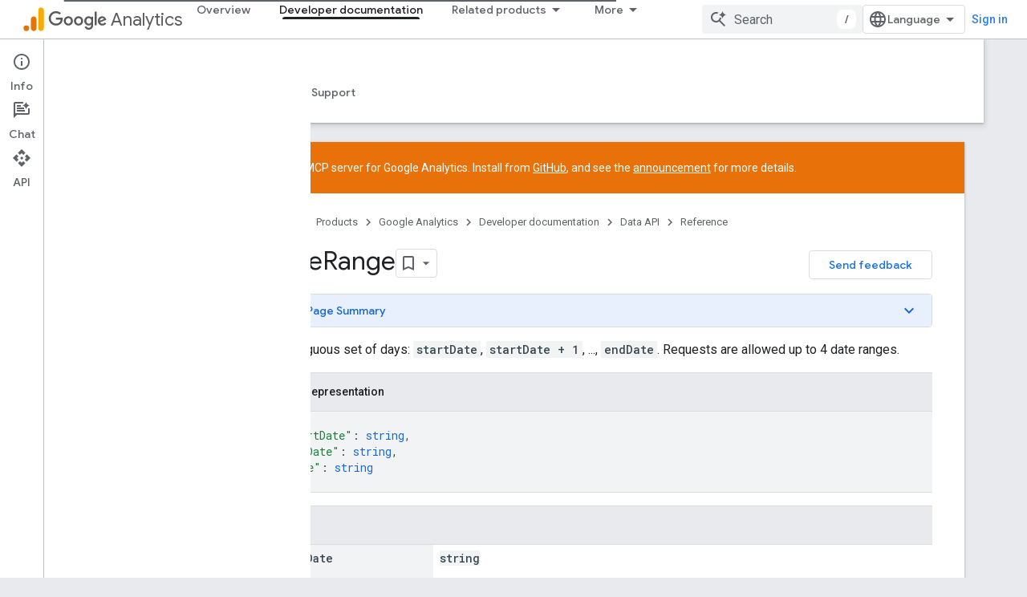

--- FILE ---
content_type: text/html; charset=utf-8
request_url: https://developers.google.com/analytics/devguides/reporting/data/v1/rest/v1beta/DateRange?authuser=1
body_size: 32459
content:









<!doctype html>
<html 
      lang="en"
      dir="ltr">
  <head>
    <meta name="google-signin-client-id" content="721724668570-nbkv1cfusk7kk4eni4pjvepaus73b13t.apps.googleusercontent.com"><meta name="google-signin-scope"
          content="profile email https://www.googleapis.com/auth/developerprofiles https://www.googleapis.com/auth/developerprofiles.award"><meta property="og:site_name" content="Google for Developers">
    <meta property="og:type" content="website"><meta name="theme-color" content="#fff"><meta charset="utf-8">
    <meta content="IE=Edge" http-equiv="X-UA-Compatible">
    <meta name="viewport" content="width=device-width, initial-scale=1">
    

    <link rel="manifest" href="/_pwa/developers/manifest.json"
          crossorigin="use-credentials">
    <link rel="preconnect" href="//www.gstatic.com" crossorigin>
    <link rel="preconnect" href="//fonts.gstatic.com" crossorigin>
    <link rel="preconnect" href="//fonts.googleapis.com" crossorigin>
    <link rel="preconnect" href="//apis.google.com" crossorigin>
    <link rel="preconnect" href="//www.google-analytics.com" crossorigin><link rel="stylesheet" href="//fonts.googleapis.com/css?family=Google+Sans:400,500|Roboto:400,400italic,500,500italic,700,700italic|Roboto+Mono:400,500,700&display=swap">
      <link rel="stylesheet"
            href="//fonts.googleapis.com/css2?family=Material+Icons&family=Material+Symbols+Outlined&display=block"><link rel="stylesheet" href="https://www.gstatic.com/devrel-devsite/prod/vf25d28f8fa3eb402b276b2981491ec30329502b5e6089118cc6ebe4dff7f7eb7/developers/css/app.css">
      <link rel="shortcut icon" href="https://www.gstatic.com/devrel-devsite/prod/vf25d28f8fa3eb402b276b2981491ec30329502b5e6089118cc6ebe4dff7f7eb7/developers/images/favicon-new.png">
    <link rel="apple-touch-icon" href="https://www.gstatic.com/devrel-devsite/prod/vf25d28f8fa3eb402b276b2981491ec30329502b5e6089118cc6ebe4dff7f7eb7/developers/images/touchicon-180-new.png"><link rel="canonical" href="https://developers.google.com/analytics/devguides/reporting/data/v1/rest/v1beta/DateRange"><link rel="search" type="application/opensearchdescription+xml"
            title="Google for Developers" href="https://developers.google.com/s/opensearch.xml?authuser=1">
      <link rel="alternate" hreflang="en"
          href="https://developers.google.com/analytics/devguides/reporting/data/v1/rest/v1beta/DateRange" /><link rel="alternate" hreflang="x-default" href="https://developers.google.com/analytics/devguides/reporting/data/v1/rest/v1beta/DateRange" /><link rel="alternate" hreflang="ar"
          href="https://developers.google.com/analytics/devguides/reporting/data/v1/rest/v1beta/DateRange?hl=ar" /><link rel="alternate" hreflang="bn"
          href="https://developers.google.com/analytics/devguides/reporting/data/v1/rest/v1beta/DateRange?hl=bn" /><link rel="alternate" hreflang="zh-Hans"
          href="https://developers.google.com/analytics/devguides/reporting/data/v1/rest/v1beta/DateRange?hl=zh-cn" /><link rel="alternate" hreflang="zh-Hant"
          href="https://developers.google.com/analytics/devguides/reporting/data/v1/rest/v1beta/DateRange?hl=zh-tw" /><link rel="alternate" hreflang="fa"
          href="https://developers.google.com/analytics/devguides/reporting/data/v1/rest/v1beta/DateRange?hl=fa" /><link rel="alternate" hreflang="fr"
          href="https://developers.google.com/analytics/devguides/reporting/data/v1/rest/v1beta/DateRange?hl=fr" /><link rel="alternate" hreflang="de"
          href="https://developers.google.com/analytics/devguides/reporting/data/v1/rest/v1beta/DateRange?hl=de" /><link rel="alternate" hreflang="he"
          href="https://developers.google.com/analytics/devguides/reporting/data/v1/rest/v1beta/DateRange?hl=he" /><link rel="alternate" hreflang="hi"
          href="https://developers.google.com/analytics/devguides/reporting/data/v1/rest/v1beta/DateRange?hl=hi" /><link rel="alternate" hreflang="id"
          href="https://developers.google.com/analytics/devguides/reporting/data/v1/rest/v1beta/DateRange?hl=id" /><link rel="alternate" hreflang="it"
          href="https://developers.google.com/analytics/devguides/reporting/data/v1/rest/v1beta/DateRange?hl=it" /><link rel="alternate" hreflang="ja"
          href="https://developers.google.com/analytics/devguides/reporting/data/v1/rest/v1beta/DateRange?hl=ja" /><link rel="alternate" hreflang="ko"
          href="https://developers.google.com/analytics/devguides/reporting/data/v1/rest/v1beta/DateRange?hl=ko" /><link rel="alternate" hreflang="pl"
          href="https://developers.google.com/analytics/devguides/reporting/data/v1/rest/v1beta/DateRange?hl=pl" /><link rel="alternate" hreflang="pt-BR"
          href="https://developers.google.com/analytics/devguides/reporting/data/v1/rest/v1beta/DateRange?hl=pt-br" /><link rel="alternate" hreflang="ru"
          href="https://developers.google.com/analytics/devguides/reporting/data/v1/rest/v1beta/DateRange?hl=ru" /><link rel="alternate" hreflang="es-419"
          href="https://developers.google.com/analytics/devguides/reporting/data/v1/rest/v1beta/DateRange?hl=es-419" /><link rel="alternate" hreflang="th"
          href="https://developers.google.com/analytics/devguides/reporting/data/v1/rest/v1beta/DateRange?hl=th" /><link rel="alternate" hreflang="tr"
          href="https://developers.google.com/analytics/devguides/reporting/data/v1/rest/v1beta/DateRange?hl=tr" /><link rel="alternate" hreflang="vi"
          href="https://developers.google.com/analytics/devguides/reporting/data/v1/rest/v1beta/DateRange?hl=vi" /><title>DateRange &nbsp;|&nbsp; Google Analytics &nbsp;|&nbsp; Google for Developers</title>

<meta property="og:title" content="DateRange &nbsp;|&nbsp; Google Analytics &nbsp;|&nbsp; Google for Developers"><meta property="og:url" content="https://developers.google.com/analytics/devguides/reporting/data/v1/rest/v1beta/DateRange"><meta property="og:image" content="https://www.gstatic.com/devrel-devsite/prod/vf25d28f8fa3eb402b276b2981491ec30329502b5e6089118cc6ebe4dff7f7eb7/developers/images/opengraph/white.png">
  <meta property="og:image:width" content="1200">
  <meta property="og:image:height" content="675"><meta property="og:locale" content="en"><meta name="twitter:card" content="summary_large_image"><script type="application/ld+json">
  {
    "@context": "https://schema.org",
    "@type": "BreadcrumbList",
    "itemListElement": [{
      "@type": "ListItem",
      "position": 1,
      "name": "Google Analytics",
      "item": "https://developers.google.com/analytics"
    },{
      "@type": "ListItem",
      "position": 2,
      "name": "Data API",
      "item": "https://developers.google.com/analytics/devguides/reporting/data/v1"
    },{
      "@type": "ListItem",
      "position": 3,
      "name": "DateRange",
      "item": "https://developers.google.com/analytics/devguides/reporting/data/v1/rest/v1beta/DateRange"
    }]
  }
  </script>
  
    
    
    
    
    
    
  

    
      <link rel="stylesheet" href="/extras.css"></head>
  <body class="docs color-scheme--light"
        template="page"
        theme="white"
        type="reference"
        itemscope itemtype="http://developers.google.com/ReferenceObject"
        
        
        layout="docs"
        
        
        
        
        
          
            concierge='closed'
          
        
        display-toc
        pending>
  
    <devsite-progress type="indeterminate" id="app-progress"></devsite-progress>
  
  
    <a href="#main-content" class="skip-link button">
      
      Skip to main content
    </a>
    <section class="devsite-wrapper">
      <devsite-cookie-notification-bar></devsite-cookie-notification-bar><devsite-header role="banner">
  
    





















<div class="devsite-header--inner" data-nosnippet>
  <div class="devsite-top-logo-row-wrapper-wrapper">
    <div class="devsite-top-logo-row-wrapper">
      <div class="devsite-top-logo-row">
        <button type="button" id="devsite-hamburger-menu"
          class="devsite-header-icon-button button-flat material-icons gc-analytics-event"
          data-category="Site-Wide Custom Events"
          data-label="Navigation menu button"
          visually-hidden
          aria-label="Open menu">
        </button>
        
<div class="devsite-product-name-wrapper">

  
    
  
  <a href="https://developers.google.com/analytics?authuser=1">
    
  <div class="devsite-product-logo-container"
       
       
       
    size="medium"
  >
  
    <picture>
      
      <img class="devsite-product-logo"
           alt="Google Analytics"
           src="//www.gstatic.com/analytics-suite/header/suite/v2/ic_analytics.svg"
           srcset=" //www.gstatic.com/analytics-suite/header/suite/v2/ic_analytics.svg"
           sizes="64px"
           loading="lazy"
           >
    </picture>
  
  </div>
  
  </a>
  

  



  
  
  <span class="devsite-product-name">
    <ul class="devsite-breadcrumb-list"
  >
  
  <li class="devsite-breadcrumb-item
             devsite-has-google-wordmark">
    
    
    
      
      
        
  <a href="https://developers.google.com/analytics?authuser=1"
      
        class="devsite-breadcrumb-link gc-analytics-event"
      
        data-category="Site-Wide Custom Events"
      
        data-label="Upper Header"
      
        data-value="1"
      
        track-type="globalNav"
      
        track-name="breadcrumb"
      
        track-metadata-position="1"
      
        track-metadata-eventdetail="Google Analytics"
      
    >
    
          <svg class="devsite-google-wordmark"
       xmlns="http://www.w3.org/2000/svg"
       viewBox="0 0 148 48">
    <title>Google</title>
    <path class="devsite-google-wordmark-svg-path" d="M19.58,37.65c-9.87,0-18.17-8.04-18.17-17.91c0-9.87,8.3-17.91,18.17-17.91c5.46,0,9.35,2.14,12.27,4.94l-3.45,3.45c-2.1-1.97-4.93-3.49-8.82-3.49c-7.21,0-12.84,5.81-12.84,13.02c0,7.21,5.64,13.02,12.84,13.02c4.67,0,7.34-1.88,9.04-3.58c1.4-1.4,2.32-3.41,2.66-6.16H19.58v-4.89h16.47c0.18,0.87,0.26,1.92,0.26,3.06c0,3.67-1.01,8.21-4.24,11.44C28.93,35.9,24.91,37.65,19.58,37.65z M61.78,26.12c0,6.64-5.1,11.53-11.36,11.53s-11.36-4.89-11.36-11.53c0-6.68,5.1-11.53,11.36-11.53S61.78,19.43,61.78,26.12z M56.8,26.12c0-4.15-2.96-6.99-6.39-6.99c-3.43,0-6.39,2.84-6.39,6.99c0,4.11,2.96,6.99,6.39,6.99C53.84,33.11,56.8,30.22,56.8,26.12z M87.25,26.12c0,6.64-5.1,11.53-11.36,11.53c-6.26,0-11.36-4.89-11.36-11.53c0-6.68,5.1-11.53,11.36-11.53C82.15,14.59,87.25,19.43,87.25,26.12zM82.28,26.12c0-4.15-2.96-6.99-6.39-6.99c-3.43,0-6.39,2.84-6.39,6.99c0,4.11,2.96,6.99,6.39,6.99C79.32,33.11,82.28,30.22,82.28,26.12z M112.09,15.29v20.7c0,8.52-5.02,12.01-10.96,12.01c-5.59,0-8.95-3.76-10.22-6.81l4.41-1.83c0.79,1.88,2.71,4.1,5.81,4.1c3.8,0,6.16-2.36,6.16-6.77v-1.66h-0.18c-1.14,1.4-3.32,2.62-6.07,2.62c-5.76,0-11.05-5.02-11.05-11.49c0-6.51,5.28-11.57,11.05-11.57c2.75,0,4.93,1.22,6.07,2.58h0.18v-1.88H112.09z M107.64,26.16c0-4.06-2.71-7.03-6.16-7.03c-3.49,0-6.42,2.97-6.42,7.03c0,4.02,2.93,6.94,6.42,6.94C104.93,33.11,107.64,30.18,107.64,26.16z M120.97,3.06v33.89h-5.07V3.06H120.97z M140.89,29.92l3.93,2.62c-1.27,1.88-4.32,5.11-9.61,5.11c-6.55,0-11.28-5.07-11.28-11.53c0-6.86,4.77-11.53,10.71-11.53c5.98,0,8.91,4.76,9.87,7.34l0.52,1.31l-15.42,6.38c1.18,2.31,3.01,3.49,5.59,3.49C137.79,33.11,139.58,31.84,140.89,29.92zM128.79,25.77l10.31-4.28c-0.57-1.44-2.27-2.45-4.28-2.45C132.24,19.04,128.66,21.31,128.79,25.77z"/>
  </svg>Analytics
        
  </a>
  
      
    
  </li>
  
</ul>
  </span>

</div>
        <div class="devsite-top-logo-row-middle">
          <div class="devsite-header-upper-tabs">
            
              
              
  <devsite-tabs class="upper-tabs">

    <nav class="devsite-tabs-wrapper" aria-label="Upper tabs">
      
        
          <tab  >
            
    <a href="//support.google.com/analytics/answer/10089681?authuser=1"
    class="devsite-tabs-content gc-analytics-event "
      track-metadata-eventdetail="//support.google.com/analytics/answer/10089681?authuser=1"
    
       track-type="nav"
       track-metadata-position="nav - overview"
       track-metadata-module="primary nav"
       
       
         
           data-category="Site-Wide Custom Events"
         
           data-label="Tab: Overview"
         
           track-name="overview"
         
       >
    Overview
  
    </a>
    
  
          </tab>
        
      
        
          <tab  class="devsite-active">
            
    <a href="https://developers.google.com/analytics/devguides/collection/ga4?authuser=1"
    class="devsite-tabs-content gc-analytics-event "
      track-metadata-eventdetail="https://developers.google.com/analytics/devguides/collection/ga4?authuser=1"
    
       track-type="nav"
       track-metadata-position="nav - developer documentation"
       track-metadata-module="primary nav"
       aria-label="Developer documentation, selected" 
       
         
           data-category="Site-Wide Custom Events"
         
           data-label="Tab: Developer documentation"
         
           track-name="developer documentation"
         
       >
    Developer documentation
  
    </a>
    
  
          </tab>
        
      
        
          <tab class="devsite-dropdown
    
    
    
    ">
  
    <button
      class="devsite-tabs-content devsite-tabs-dropdown-only gc-analytics-event  devsite-icon devsite-icon-arrow-drop-down"
  
       track-type="nav"
       track-metadata-position="nav - related products"
       track-metadata-module="primary nav"
       
       
         
           data-category="Site-Wide Custom Events"
         
           data-label="Tab: Related products"
         
           track-name="related products"
         
       >
    Related products
  
  </button>
  
  <div class="devsite-tabs-dropdown" role="menu" aria-label="submenu" hidden>
    
    <div class="devsite-tabs-dropdown-content">
      
        <div class="devsite-tabs-dropdown-column
                    ">
          
            <ul class="devsite-tabs-dropdown-section
                       ">
              
                <li class="devsite-nav-title" role="heading" tooltip>Measurement UIs</li>
              
              
              
                <li class="devsite-nav-item">
                  <a href="//analytics.google.com/analytics/web/?authuser=1"
                    
                     track-type="nav"
                     track-metadata-eventdetail="//analytics.google.com/analytics/web/?authuser=1"
                     track-metadata-position="nav - related products"
                     track-metadata-module="tertiary nav"
                     
                       track-metadata-module_headline="measurement uis"
                     
                     tooltip
                  >
                    
                    <div class="devsite-nav-item-title">
                      Analytics
                    </div>
                    
                  </a>
                </li>
              
                <li class="devsite-nav-item">
                  <a href="//marketingplatform.google.com/about/?authuser=1"
                    
                     track-type="nav"
                     track-metadata-eventdetail="//marketingplatform.google.com/about/?authuser=1"
                     track-metadata-position="nav - related products"
                     track-metadata-module="tertiary nav"
                     
                       track-metadata-module_headline="measurement uis"
                     
                     tooltip
                  >
                    
                    <div class="devsite-nav-item-title">
                      Marketing Platform
                    </div>
                    
                  </a>
                </li>
              
                <li class="devsite-nav-item">
                  <a href="//tagmanager.google.com/?authuser=1"
                    
                     track-type="nav"
                     track-metadata-eventdetail="//tagmanager.google.com/?authuser=1"
                     track-metadata-position="nav - related products"
                     track-metadata-module="tertiary nav"
                     
                       track-metadata-module_headline="measurement uis"
                     
                     tooltip
                  >
                    
                    <div class="devsite-nav-item-title">
                      Tag Platform
                    </div>
                    
                  </a>
                </li>
              
            </ul>
          
        </div>
      
        <div class="devsite-tabs-dropdown-column
                    ">
          
            <ul class="devsite-tabs-dropdown-section
                       ">
              
                <li class="devsite-nav-title" role="heading" tooltip>Developer products</li>
              
              
              
                <li class="devsite-nav-item">
                  <a href="https://developers.google.com/marketing-platform/api?authuser=1"
                    
                     track-type="nav"
                     track-metadata-eventdetail="https://developers.google.com/marketing-platform/api?authuser=1"
                     track-metadata-position="nav - related products"
                     track-metadata-module="tertiary nav"
                     
                       track-metadata-module_headline="developer products"
                     
                     tooltip
                  >
                    
                    <div class="devsite-nav-item-title">
                      Marketing Platform API
                    </div>
                    
                  </a>
                </li>
              
                <li class="devsite-nav-item">
                  <a href="https://developers.google.com/data-manager/api?authuser=1"
                    
                     track-type="nav"
                     track-metadata-eventdetail="https://developers.google.com/data-manager/api?authuser=1"
                     track-metadata-position="nav - related products"
                     track-metadata-module="tertiary nav"
                     
                       track-metadata-module_headline="developer products"
                     
                     tooltip
                  >
                    
                    <div class="devsite-nav-item-title">
                      Data Manager API
                    </div>
                    
                  </a>
                </li>
              
                <li class="devsite-nav-item">
                  <a href="https://developers.google.com/doubleclick-advertisers?authuser=1"
                    
                     track-type="nav"
                     track-metadata-eventdetail="https://developers.google.com/doubleclick-advertisers?authuser=1"
                     track-metadata-position="nav - related products"
                     track-metadata-module="tertiary nav"
                     
                       track-metadata-module_headline="developer products"
                     
                     tooltip
                  >
                    
                    <div class="devsite-nav-item-title">
                      Campaign Manager 360
                    </div>
                    
                  </a>
                </li>
              
                <li class="devsite-nav-item">
                  <a href="https://developers.google.com/meridian?authuser=1"
                    
                     track-type="nav"
                     track-metadata-eventdetail="https://developers.google.com/meridian?authuser=1"
                     track-metadata-position="nav - related products"
                     track-metadata-module="tertiary nav"
                     
                       track-metadata-module_headline="developer products"
                     
                     tooltip
                  >
                    
                    <div class="devsite-nav-item-title">
                      Meridian MMM
                    </div>
                    
                  </a>
                </li>
              
                <li class="devsite-nav-item">
                  <a href="https://developers.google.com/google-ads/api?authuser=1"
                    
                     track-type="nav"
                     track-metadata-eventdetail="https://developers.google.com/google-ads/api?authuser=1"
                     track-metadata-position="nav - related products"
                     track-metadata-module="tertiary nav"
                     
                       track-metadata-module_headline="developer products"
                     
                     tooltip
                  >
                    
                    <div class="devsite-nav-item-title">
                      Google Ads API
                    </div>
                    
                  </a>
                </li>
              
                <li class="devsite-nav-item">
                  <a href="https://developers.google.com/display-video?authuser=1"
                    
                     track-type="nav"
                     track-metadata-eventdetail="https://developers.google.com/display-video?authuser=1"
                     track-metadata-position="nav - related products"
                     track-metadata-module="tertiary nav"
                     
                       track-metadata-module_headline="developer products"
                     
                     tooltip
                  >
                    
                    <div class="devsite-nav-item-title">
                      Display & Video 360
                    </div>
                    
                  </a>
                </li>
              
                <li class="devsite-nav-item">
                  <a href="https://developers.google.com/google-ads/scripts/docs/start?authuser=1"
                    
                     track-type="nav"
                     track-metadata-eventdetail="https://developers.google.com/google-ads/scripts/docs/start?authuser=1"
                     track-metadata-position="nav - related products"
                     track-metadata-module="tertiary nav"
                     
                       track-metadata-module_headline="developer products"
                     
                     tooltip
                  >
                    
                    <div class="devsite-nav-item-title">
                      Google Ads Scripts
                    </div>
                    
                  </a>
                </li>
              
                <li class="devsite-nav-item">
                  <a href="https://developers.google.com/bid-manager/api?authuser=1"
                    
                     track-type="nav"
                     track-metadata-eventdetail="https://developers.google.com/bid-manager/api?authuser=1"
                     track-metadata-position="nav - related products"
                     track-metadata-module="tertiary nav"
                     
                       track-metadata-module_headline="developer products"
                     
                     tooltip
                  >
                    
                    <div class="devsite-nav-item-title">
                      Bid Manager API
                    </div>
                    
                  </a>
                </li>
              
                <li class="devsite-nav-item">
                  <a href="https://developers.google.com/ad-manager?authuser=1"
                    
                     track-type="nav"
                     track-metadata-eventdetail="https://developers.google.com/ad-manager?authuser=1"
                     track-metadata-position="nav - related products"
                     track-metadata-module="tertiary nav"
                     
                       track-metadata-module_headline="developer products"
                     
                     tooltip
                  >
                    
                    <div class="devsite-nav-item-title">
                      AdManager
                    </div>
                    
                  </a>
                </li>
              
                <li class="devsite-nav-item">
                  <a href="https://developers.google.com/interactive-media-ads?authuser=1"
                    
                     track-type="nav"
                     track-metadata-eventdetail="https://developers.google.com/interactive-media-ads?authuser=1"
                     track-metadata-position="nav - related products"
                     track-metadata-module="tertiary nav"
                     
                       track-metadata-module_headline="developer products"
                     
                     tooltip
                  >
                    
                    <div class="devsite-nav-item-title">
                      Interactive Media Ads
                    </div>
                    
                  </a>
                </li>
              
                <li class="devsite-nav-item">
                  <a href="https://developers.google.com/admob?authuser=1"
                    
                     track-type="nav"
                     track-metadata-eventdetail="https://developers.google.com/admob?authuser=1"
                     track-metadata-position="nav - related products"
                     track-metadata-module="tertiary nav"
                     
                       track-metadata-module_headline="developer products"
                     
                     tooltip
                  >
                    
                    <div class="devsite-nav-item-title">
                      AdMob
                    </div>
                    
                  </a>
                </li>
              
                <li class="devsite-nav-item">
                  <a href="https://developers.google.com/authorized-buyers?authuser=1"
                    
                     track-type="nav"
                     track-metadata-eventdetail="https://developers.google.com/authorized-buyers?authuser=1"
                     track-metadata-position="nav - related products"
                     track-metadata-module="tertiary nav"
                     
                       track-metadata-module_headline="developer products"
                     
                     tooltip
                  >
                    
                    <div class="devsite-nav-item-title">
                      Authorized Buyers
                    </div>
                    
                  </a>
                </li>
              
                <li class="devsite-nav-item">
                  <a href="https://developers.google.com/publisher-tag?authuser=1"
                    
                     track-type="nav"
                     track-metadata-eventdetail="https://developers.google.com/publisher-tag?authuser=1"
                     track-metadata-position="nav - related products"
                     track-metadata-module="tertiary nav"
                     
                       track-metadata-module_headline="developer products"
                     
                     tooltip
                  >
                    
                    <div class="devsite-nav-item-title">
                      Google Publisher Tag
                    </div>
                    
                  </a>
                </li>
              
                <li class="devsite-nav-item">
                  <a href="https://developers.google.com/adsense?authuser=1"
                    
                     track-type="nav"
                     track-metadata-eventdetail="https://developers.google.com/adsense?authuser=1"
                     track-metadata-position="nav - related products"
                     track-metadata-module="tertiary nav"
                     
                       track-metadata-module_headline="developer products"
                     
                     tooltip
                  >
                    
                    <div class="devsite-nav-item-title">
                      AdSense
                    </div>
                    
                  </a>
                </li>
              
            </ul>
          
        </div>
      
    </div>
  </div>
</tab>
        
      
        
          <tab  >
            
    <a href="//blog.google/products/marketingplatform/analytics/?authuser=1"
    class="devsite-tabs-content gc-analytics-event "
      track-metadata-eventdetail="//blog.google/products/marketingplatform/analytics/?authuser=1"
    
       track-type="nav"
       track-metadata-position="nav - blog"
       track-metadata-module="primary nav"
       
       
         
           data-category="Site-Wide Custom Events"
         
           data-label="Tab: Blog"
         
           track-name="blog"
         
       >
    Blog
  
    </a>
    
  
          </tab>
        
      
        
          <tab class="devsite-dropdown
    
    
    
    ">
  
    <button
      class="devsite-tabs-content devsite-tabs-dropdown-only gc-analytics-event  devsite-icon devsite-icon-arrow-drop-down"
  
       track-type="nav"
       track-metadata-position="nav - community"
       track-metadata-module="primary nav"
       
       
         
           data-category="Site-Wide Custom Events"
         
           data-label="Tab: Community"
         
           track-name="community"
         
       >
    Community
  
  </button>
  
  <div class="devsite-tabs-dropdown" role="menu" aria-label="submenu" hidden>
    
    <div class="devsite-tabs-dropdown-content">
      
        <div class="devsite-tabs-dropdown-column
                    ">
          
            <ul class="devsite-tabs-dropdown-section
                       ">
              
                <li class="devsite-nav-title" role="heading" tooltip>Community</li>
              
              
              
                <li class="devsite-nav-item">
                  <a href="//support.google.com/analytics/answer/14906673?authuser=1"
                    
                     track-type="nav"
                     track-metadata-eventdetail="//support.google.com/analytics/answer/14906673?authuser=1"
                     track-metadata-position="nav - community"
                     track-metadata-module="tertiary nav"
                     
                       track-metadata-module_headline="community"
                     
                     tooltip
                  >
                    
                    <div class="devsite-nav-item-title">
                      Discord
                    </div>
                    
                  </a>
                </li>
              
                <li class="devsite-nav-item">
                  <a href="//stackoverflow.com/questions/tagged/google-analytics"
                    
                     track-type="nav"
                     track-metadata-eventdetail="//stackoverflow.com/questions/tagged/google-analytics"
                     track-metadata-position="nav - community"
                     track-metadata-module="tertiary nav"
                     
                       track-metadata-module_headline="community"
                     
                     tooltip
                  >
                    
                    <div class="devsite-nav-item-title">
                      Stack Overflow
                    </div>
                    
                  </a>
                </li>
              
                <li class="devsite-nav-item">
                  <a href="//www.youtube.com/user/googleanalytics?authuser=1"
                    
                     track-type="nav"
                     track-metadata-eventdetail="//www.youtube.com/user/googleanalytics?authuser=1"
                     track-metadata-position="nav - community"
                     track-metadata-module="tertiary nav"
                     
                       track-metadata-module_headline="community"
                     
                     tooltip
                  >
                    
                    <div class="devsite-nav-item-title">
                      YouTube
                    </div>
                    
                  </a>
                </li>
              
                <li class="devsite-nav-item">
                  <a href="//github.com/googleanalytics/"
                    
                     track-type="nav"
                     track-metadata-eventdetail="//github.com/googleanalytics/"
                     track-metadata-position="nav - community"
                     track-metadata-module="tertiary nav"
                     
                       track-metadata-module_headline="community"
                     
                     tooltip
                  >
                    
                    <div class="devsite-nav-item-title">
                      GitHub
                    </div>
                    
                  </a>
                </li>
              
            </ul>
          
        </div>
      
    </div>
  </div>
</tab>
        
      
    </nav>

  </devsite-tabs>

            
           </div>
          
<devsite-search
    enable-signin
    enable-search
    enable-suggestions
      enable-query-completion
    
    enable-search-summaries
    project-name="Google Analytics"
    tenant-name="Google for Developers"
    project-scope="/analytics/devguides/reporting/data/v1"
    url-scoped="https://developers.google.com/s/results/analytics/devguides/reporting/data/v1?authuser=1"
    
    
    
    >
  <form class="devsite-search-form" action="https://developers.google.com/s/results?authuser=1" method="GET">
    <div class="devsite-search-container">
      <button type="button"
              search-open
              class="devsite-search-button devsite-header-icon-button button-flat material-icons"
              
              aria-label="Open search"></button>
      <div class="devsite-searchbox">
        <input
          aria-activedescendant=""
          aria-autocomplete="list"
          
          aria-label="Search"
          aria-expanded="false"
          aria-haspopup="listbox"
          autocomplete="off"
          class="devsite-search-field devsite-search-query"
          name="q"
          
          placeholder="Search"
          role="combobox"
          type="text"
          value=""
          >
          <div class="devsite-search-image material-icons" aria-hidden="true">
            
              <svg class="devsite-search-ai-image" width="24" height="24" viewBox="0 0 24 24" fill="none" xmlns="http://www.w3.org/2000/svg">
                  <g clip-path="url(#clip0_6641_386)">
                    <path d="M19.6 21L13.3 14.7C12.8 15.1 12.225 15.4167 11.575 15.65C10.925 15.8833 10.2333 16 9.5 16C7.68333 16 6.14167 15.375 4.875 14.125C3.625 12.8583 3 11.3167 3 9.5C3 7.68333 3.625 6.15 4.875 4.9C6.14167 3.63333 7.68333 3 9.5 3C10.0167 3 10.5167 3.05833 11 3.175C11.4833 3.275 11.9417 3.43333 12.375 3.65L10.825 5.2C10.6083 5.13333 10.3917 5.08333 10.175 5.05C9.95833 5.01667 9.73333 5 9.5 5C8.25 5 7.18333 5.44167 6.3 6.325C5.43333 7.19167 5 8.25 5 9.5C5 10.75 5.43333 11.8167 6.3 12.7C7.18333 13.5667 8.25 14 9.5 14C10.6667 14 11.6667 13.625 12.5 12.875C13.35 12.1083 13.8417 11.15 13.975 10H15.975C15.925 10.6333 15.7833 11.2333 15.55 11.8C15.3333 12.3667 15.05 12.8667 14.7 13.3L21 19.6L19.6 21ZM17.5 12C17.5 10.4667 16.9667 9.16667 15.9 8.1C14.8333 7.03333 13.5333 6.5 12 6.5C13.5333 6.5 14.8333 5.96667 15.9 4.9C16.9667 3.83333 17.5 2.53333 17.5 0.999999C17.5 2.53333 18.0333 3.83333 19.1 4.9C20.1667 5.96667 21.4667 6.5 23 6.5C21.4667 6.5 20.1667 7.03333 19.1 8.1C18.0333 9.16667 17.5 10.4667 17.5 12Z" fill="#5F6368"/>
                  </g>
                <defs>
                <clipPath id="clip0_6641_386">
                <rect width="24" height="24" fill="white"/>
                </clipPath>
                </defs>
              </svg>
            
          </div>
          <div class="devsite-search-shortcut-icon-container" aria-hidden="true">
            <kbd class="devsite-search-shortcut-icon">/</kbd>
          </div>
      </div>
    </div>
  </form>
  <button type="button"
          search-close
          class="devsite-search-button devsite-header-icon-button button-flat material-icons"
          
          aria-label="Close search"></button>
</devsite-search>

        </div>

        

          

          

          

          
<devsite-language-selector>
  <ul role="presentation">
    
    
    <li role="presentation">
      <a role="menuitem" lang="en"
        >English</a>
    </li>
    
    <li role="presentation">
      <a role="menuitem" lang="de"
        >Deutsch</a>
    </li>
    
    <li role="presentation">
      <a role="menuitem" lang="es"
        >Español</a>
    </li>
    
    <li role="presentation">
      <a role="menuitem" lang="es_419"
        >Español – América Latina</a>
    </li>
    
    <li role="presentation">
      <a role="menuitem" lang="fr"
        >Français</a>
    </li>
    
    <li role="presentation">
      <a role="menuitem" lang="id"
        >Indonesia</a>
    </li>
    
    <li role="presentation">
      <a role="menuitem" lang="it"
        >Italiano</a>
    </li>
    
    <li role="presentation">
      <a role="menuitem" lang="pl"
        >Polski</a>
    </li>
    
    <li role="presentation">
      <a role="menuitem" lang="pt_br"
        >Português – Brasil</a>
    </li>
    
    <li role="presentation">
      <a role="menuitem" lang="vi"
        >Tiếng Việt</a>
    </li>
    
    <li role="presentation">
      <a role="menuitem" lang="tr"
        >Türkçe</a>
    </li>
    
    <li role="presentation">
      <a role="menuitem" lang="ru"
        >Русский</a>
    </li>
    
    <li role="presentation">
      <a role="menuitem" lang="he"
        >עברית</a>
    </li>
    
    <li role="presentation">
      <a role="menuitem" lang="ar"
        >العربيّة</a>
    </li>
    
    <li role="presentation">
      <a role="menuitem" lang="fa"
        >فارسی</a>
    </li>
    
    <li role="presentation">
      <a role="menuitem" lang="hi"
        >हिंदी</a>
    </li>
    
    <li role="presentation">
      <a role="menuitem" lang="bn"
        >বাংলা</a>
    </li>
    
    <li role="presentation">
      <a role="menuitem" lang="th"
        >ภาษาไทย</a>
    </li>
    
    <li role="presentation">
      <a role="menuitem" lang="zh_cn"
        >中文 – 简体</a>
    </li>
    
    <li role="presentation">
      <a role="menuitem" lang="zh_tw"
        >中文 – 繁體</a>
    </li>
    
    <li role="presentation">
      <a role="menuitem" lang="ja"
        >日本語</a>
    </li>
    
    <li role="presentation">
      <a role="menuitem" lang="ko"
        >한국어</a>
    </li>
    
  </ul>
</devsite-language-selector>


          

        

        
          <devsite-user 
                        
                        
                          enable-profiles
                        
                        
                          fp-auth
                        
                        id="devsite-user">
            
              
              <span class="button devsite-top-button" aria-hidden="true" visually-hidden>Sign in</span>
            
          </devsite-user>
        
        
        
      </div>
    </div>
  </div>



  <div class="devsite-collapsible-section
    ">
    <div class="devsite-header-background">
      
        
          <div class="devsite-product-id-row"
           >
            <div class="devsite-product-description-row">
              
                
                <div class="devsite-product-id">
                  
                  
                  
                    <ul class="devsite-breadcrumb-list"
  >
  
  <li class="devsite-breadcrumb-item
             ">
    
    
    
      
        
  <a href="https://developers.google.com/analytics/devguides/reporting/data/v1?authuser=1"
      
        class="devsite-breadcrumb-link gc-analytics-event"
      
        data-category="Site-Wide Custom Events"
      
        data-label="Lower Header"
      
        data-value="1"
      
        track-type="globalNav"
      
        track-name="breadcrumb"
      
        track-metadata-position="1"
      
        track-metadata-eventdetail="Google Analytics Data API"
      
    >
    
          Data API
        
  </a>
  
      
    
  </li>
  
</ul>
                </div>
                
              
              
            </div>
            
          </div>
          
        
      
      
        <div class="devsite-doc-set-nav-row">
          
          
            
            
  <devsite-tabs class="lower-tabs">

    <nav class="devsite-tabs-wrapper" aria-label="Lower tabs">
      
        
          <tab  >
            
    <a href="https://developers.google.com/analytics/devguides/collection/ga4?authuser=1"
    class="devsite-tabs-content gc-analytics-event "
      track-metadata-eventdetail="https://developers.google.com/analytics/devguides/collection/ga4?authuser=1"
    
       track-type="nav"
       track-metadata-position="nav - guides"
       track-metadata-module="primary nav"
       
       
         
           data-category="Site-Wide Custom Events"
         
           data-label="Tab: Guides"
         
           track-name="guides"
         
       >
    Guides
  
    </a>
    
  
          </tab>
        
      
        
          <tab  class="devsite-active">
            
    <a href="https://developers.google.com/analytics/reference?authuser=1"
    class="devsite-tabs-content gc-analytics-event "
      track-metadata-eventdetail="https://developers.google.com/analytics/reference?authuser=1"
    
       track-type="nav"
       track-metadata-position="nav - reference"
       track-metadata-module="primary nav"
       aria-label="Reference, selected" 
       
         
           data-category="Site-Wide Custom Events"
         
           data-label="Tab: Reference"
         
           track-name="reference"
         
       >
    Reference
  
    </a>
    
  
          </tab>
        
      
        
          <tab  >
            
    <a href="https://developers.google.com/analytics/devguides/config/admin/v1/client-libraries?authuser=1"
    class="devsite-tabs-content gc-analytics-event "
      track-metadata-eventdetail="https://developers.google.com/analytics/devguides/config/admin/v1/client-libraries?authuser=1"
    
       track-type="nav"
       track-metadata-position="nav - libraries &amp; samples"
       track-metadata-module="primary nav"
       
       
         
           data-category="Site-Wide Custom Events"
         
           data-label="Tab: Libraries &amp; samples"
         
           track-name="libraries &amp; samples"
         
       >
    Libraries &amp; samples
  
    </a>
    
  
          </tab>
        
      
        
          <tab  >
            
    <a href="https://developers.google.com/analytics/support?authuser=1"
    class="devsite-tabs-content gc-analytics-event "
      track-metadata-eventdetail="https://developers.google.com/analytics/support?authuser=1"
    
       track-type="nav"
       track-metadata-position="nav - support"
       track-metadata-module="primary nav"
       
       
         
           data-category="Site-Wide Custom Events"
         
           data-label="Tab: Support"
         
           track-name="support"
         
       >
    Support
  
    </a>
    
  
          </tab>
        
      
    </nav>

  </devsite-tabs>

          
          
        </div>
      
    </div>
  </div>

</div>



  

  
</devsite-header>
      <devsite-book-nav scrollbars >
        
          





















<div class="devsite-book-nav-filter"
     >
  <span class="filter-list-icon material-icons" aria-hidden="true"></span>
  <input type="text"
         placeholder="Filter"
         
         aria-label="Type to filter"
         role="searchbox">
  
  <span class="filter-clear-button hidden"
        data-title="Clear filter"
        aria-label="Clear filter"
        role="button"
        tabindex="0"></span>
</div>

<nav class="devsite-book-nav devsite-nav nocontent"
     aria-label="Side menu">
  <div class="devsite-mobile-header">
    <button type="button"
            id="devsite-close-nav"
            class="devsite-header-icon-button button-flat material-icons gc-analytics-event"
            data-category="Site-Wide Custom Events"
            data-label="Close navigation"
            aria-label="Close navigation">
    </button>
    <div class="devsite-product-name-wrapper">

  
    
  
  <a href="https://developers.google.com/analytics?authuser=1">
    
  <div class="devsite-product-logo-container"
       
       
       
    size="medium"
  >
  
    <picture>
      
      <img class="devsite-product-logo"
           alt="Google Analytics"
           src="//www.gstatic.com/analytics-suite/header/suite/v2/ic_analytics.svg"
           srcset=" //www.gstatic.com/analytics-suite/header/suite/v2/ic_analytics.svg"
           sizes="64px"
           loading="lazy"
           >
    </picture>
  
  </div>
  
  </a>
  

  


  
      <span class="devsite-product-name">
        
        
        <ul class="devsite-breadcrumb-list"
  >
  
  <li class="devsite-breadcrumb-item
             devsite-has-google-wordmark">
    
    
    
      
      
        
  <a href="https://developers.google.com/analytics?authuser=1"
      
        class="devsite-breadcrumb-link gc-analytics-event"
      
        data-category="Site-Wide Custom Events"
      
        data-label="Upper Header"
      
        data-value="1"
      
        track-type="globalNav"
      
        track-name="breadcrumb"
      
        track-metadata-position="1"
      
        track-metadata-eventdetail="Google Analytics"
      
    >
    
          <svg class="devsite-google-wordmark"
       xmlns="http://www.w3.org/2000/svg"
       viewBox="0 0 148 48">
    <title>Google</title>
    <path class="devsite-google-wordmark-svg-path" d="M19.58,37.65c-9.87,0-18.17-8.04-18.17-17.91c0-9.87,8.3-17.91,18.17-17.91c5.46,0,9.35,2.14,12.27,4.94l-3.45,3.45c-2.1-1.97-4.93-3.49-8.82-3.49c-7.21,0-12.84,5.81-12.84,13.02c0,7.21,5.64,13.02,12.84,13.02c4.67,0,7.34-1.88,9.04-3.58c1.4-1.4,2.32-3.41,2.66-6.16H19.58v-4.89h16.47c0.18,0.87,0.26,1.92,0.26,3.06c0,3.67-1.01,8.21-4.24,11.44C28.93,35.9,24.91,37.65,19.58,37.65z M61.78,26.12c0,6.64-5.1,11.53-11.36,11.53s-11.36-4.89-11.36-11.53c0-6.68,5.1-11.53,11.36-11.53S61.78,19.43,61.78,26.12z M56.8,26.12c0-4.15-2.96-6.99-6.39-6.99c-3.43,0-6.39,2.84-6.39,6.99c0,4.11,2.96,6.99,6.39,6.99C53.84,33.11,56.8,30.22,56.8,26.12z M87.25,26.12c0,6.64-5.1,11.53-11.36,11.53c-6.26,0-11.36-4.89-11.36-11.53c0-6.68,5.1-11.53,11.36-11.53C82.15,14.59,87.25,19.43,87.25,26.12zM82.28,26.12c0-4.15-2.96-6.99-6.39-6.99c-3.43,0-6.39,2.84-6.39,6.99c0,4.11,2.96,6.99,6.39,6.99C79.32,33.11,82.28,30.22,82.28,26.12z M112.09,15.29v20.7c0,8.52-5.02,12.01-10.96,12.01c-5.59,0-8.95-3.76-10.22-6.81l4.41-1.83c0.79,1.88,2.71,4.1,5.81,4.1c3.8,0,6.16-2.36,6.16-6.77v-1.66h-0.18c-1.14,1.4-3.32,2.62-6.07,2.62c-5.76,0-11.05-5.02-11.05-11.49c0-6.51,5.28-11.57,11.05-11.57c2.75,0,4.93,1.22,6.07,2.58h0.18v-1.88H112.09z M107.64,26.16c0-4.06-2.71-7.03-6.16-7.03c-3.49,0-6.42,2.97-6.42,7.03c0,4.02,2.93,6.94,6.42,6.94C104.93,33.11,107.64,30.18,107.64,26.16z M120.97,3.06v33.89h-5.07V3.06H120.97z M140.89,29.92l3.93,2.62c-1.27,1.88-4.32,5.11-9.61,5.11c-6.55,0-11.28-5.07-11.28-11.53c0-6.86,4.77-11.53,10.71-11.53c5.98,0,8.91,4.76,9.87,7.34l0.52,1.31l-15.42,6.38c1.18,2.31,3.01,3.49,5.59,3.49C137.79,33.11,139.58,31.84,140.89,29.92zM128.79,25.77l10.31-4.28c-0.57-1.44-2.27-2.45-4.28-2.45C132.24,19.04,128.66,21.31,128.79,25.77z"/>
  </svg>Analytics
        
  </a>
  
      
    
  </li>
  
</ul>
      </span>
    

</div>
  </div>

  <div class="devsite-book-nav-wrapper">
    <div class="devsite-mobile-nav-top">
      
        <ul class="devsite-nav-list">
          
            <li class="devsite-nav-item">
              
  
  <a href="//support.google.com/analytics/answer/10089681"
    
       class="devsite-nav-title gc-analytics-event
              
              "
    

    
      
        data-category="Site-Wide Custom Events"
      
        data-label="Tab: Overview"
      
        track-name="overview"
      
    
     data-category="Site-Wide Custom Events"
     data-label="Responsive Tab: Overview"
     track-type="globalNav"
     track-metadata-eventDetail="globalMenu"
     track-metadata-position="nav">
  
    <span class="devsite-nav-text" tooltip >
      Overview
   </span>
    
  
  </a>
  

  
              
            </li>
          
            <li class="devsite-nav-item">
              
  
  <a href="/analytics/devguides/collection/ga4"
    
       class="devsite-nav-title gc-analytics-event
              
              devsite-nav-active"
    

    
      
        data-category="Site-Wide Custom Events"
      
        data-label="Tab: Developer documentation"
      
        track-name="developer documentation"
      
    
     data-category="Site-Wide Custom Events"
     data-label="Responsive Tab: Developer documentation"
     track-type="globalNav"
     track-metadata-eventDetail="globalMenu"
     track-metadata-position="nav">
  
    <span class="devsite-nav-text" tooltip >
      Developer documentation
   </span>
    
  
  </a>
  

  
              
                <ul class="devsite-nav-responsive-tabs">
                  
                    
                    
                    
                    <li class="devsite-nav-item">
                      
  
  <a href="/analytics/devguides/collection/ga4"
    
       class="devsite-nav-title gc-analytics-event
              
              "
    

    
      
        data-category="Site-Wide Custom Events"
      
        data-label="Tab: Guides"
      
        track-name="guides"
      
    
     data-category="Site-Wide Custom Events"
     data-label="Responsive Tab: Guides"
     track-type="globalNav"
     track-metadata-eventDetail="globalMenu"
     track-metadata-position="nav">
  
    <span class="devsite-nav-text" tooltip >
      Guides
   </span>
    
  
  </a>
  

  
                    </li>
                  
                    
                    
                    
                    <li class="devsite-nav-item">
                      
  
  <a href="/analytics/reference"
    
       class="devsite-nav-title gc-analytics-event
              
              devsite-nav-active"
    

    
      
        data-category="Site-Wide Custom Events"
      
        data-label="Tab: Reference"
      
        track-name="reference"
      
    
     data-category="Site-Wide Custom Events"
     data-label="Responsive Tab: Reference"
     track-type="globalNav"
     track-metadata-eventDetail="globalMenu"
     track-metadata-position="nav">
  
    <span class="devsite-nav-text" tooltip menu="_book">
      Reference
   </span>
    
  
  </a>
  

  
                    </li>
                  
                    
                    
                    
                    <li class="devsite-nav-item">
                      
  
  <a href="/analytics/devguides/config/admin/v1/client-libraries"
    
       class="devsite-nav-title gc-analytics-event
              
              "
    

    
      
        data-category="Site-Wide Custom Events"
      
        data-label="Tab: Libraries &amp; samples"
      
        track-name="libraries &amp; samples"
      
    
     data-category="Site-Wide Custom Events"
     data-label="Responsive Tab: Libraries &amp; samples"
     track-type="globalNav"
     track-metadata-eventDetail="globalMenu"
     track-metadata-position="nav">
  
    <span class="devsite-nav-text" tooltip >
      Libraries &amp; samples
   </span>
    
  
  </a>
  

  
                    </li>
                  
                    
                    
                    
                    <li class="devsite-nav-item">
                      
  
  <a href="/analytics/support"
    
       class="devsite-nav-title gc-analytics-event
              
              "
    

    
      
        data-category="Site-Wide Custom Events"
      
        data-label="Tab: Support"
      
        track-name="support"
      
    
     data-category="Site-Wide Custom Events"
     data-label="Responsive Tab: Support"
     track-type="globalNav"
     track-metadata-eventDetail="globalMenu"
     track-metadata-position="nav">
  
    <span class="devsite-nav-text" tooltip >
      Support
   </span>
    
  
  </a>
  

  
                    </li>
                  
                </ul>
              
            </li>
          
            <li class="devsite-nav-item">
              
  
  <span
    
       class="devsite-nav-title"
       tooltip
    
    
      
        data-category="Site-Wide Custom Events"
      
        data-label="Tab: Related products"
      
        track-name="related products"
      
    >
  
    <span class="devsite-nav-text" tooltip >
      Related products
   </span>
    
  
  </span>
  

  
    <ul class="devsite-nav-responsive-tabs devsite-nav-has-menu
               ">
      
<li class="devsite-nav-item">

  
  <span
    
       class="devsite-nav-title"
       tooltip
    
    
      
        data-category="Site-Wide Custom Events"
      
        data-label="Tab: Related products"
      
        track-name="related products"
      
    >
  
    <span class="devsite-nav-text" tooltip menu="Related products">
      More
   </span>
    
    <span class="devsite-nav-icon material-icons" data-icon="forward"
          menu="Related products">
    </span>
    
  
  </span>
  

</li>

    </ul>
  
              
            </li>
          
            <li class="devsite-nav-item">
              
  
  <a href="//blog.google/products/marketingplatform/analytics/"
    
       class="devsite-nav-title gc-analytics-event
              
              "
    

    
      
        data-category="Site-Wide Custom Events"
      
        data-label="Tab: Blog"
      
        track-name="blog"
      
    
     data-category="Site-Wide Custom Events"
     data-label="Responsive Tab: Blog"
     track-type="globalNav"
     track-metadata-eventDetail="globalMenu"
     track-metadata-position="nav">
  
    <span class="devsite-nav-text" tooltip >
      Blog
   </span>
    
  
  </a>
  

  
              
            </li>
          
            <li class="devsite-nav-item">
              
  
  <span
    
       class="devsite-nav-title"
       tooltip
    
    
      
        data-category="Site-Wide Custom Events"
      
        data-label="Tab: Community"
      
        track-name="community"
      
    >
  
    <span class="devsite-nav-text" tooltip >
      Community
   </span>
    
  
  </span>
  

  
    <ul class="devsite-nav-responsive-tabs devsite-nav-has-menu
               ">
      
<li class="devsite-nav-item">

  
  <span
    
       class="devsite-nav-title"
       tooltip
    
    
      
        data-category="Site-Wide Custom Events"
      
        data-label="Tab: Community"
      
        track-name="community"
      
    >
  
    <span class="devsite-nav-text" tooltip menu="Community">
      More
   </span>
    
    <span class="devsite-nav-icon material-icons" data-icon="forward"
          menu="Community">
    </span>
    
  
  </span>
  

</li>

    </ul>
  
              
            </li>
          
          
          
        </ul>
      
    </div>
    
      <div class="devsite-mobile-nav-bottom">
        
          
          <ul class="devsite-nav-list" menu="_book">
            <li class="devsite-nav-item"><a href="/analytics/reference"
        class="devsite-nav-title gc-analytics-event"
        data-category="Site-Wide Custom Events"
        data-label="Book nav link, pathname: /analytics/reference"
        track-type="bookNav"
        track-name="click"
        track-metadata-eventdetail="/analytics/reference"
      ><span class="devsite-nav-text" tooltip>Overview</span></a></li>

  <li class="devsite-nav-item"><a href="/analytics/policy"
        class="devsite-nav-title gc-analytics-event"
        data-category="Site-Wide Custom Events"
        data-label="Book nav link, pathname: /analytics/policy"
        track-type="bookNav"
        track-name="click"
        track-metadata-eventdetail="/analytics/policy"
      ><span class="devsite-nav-text" tooltip>SDK and User ID feature policy</span></a></li>

  <li class="devsite-nav-item"><a href="/analytics/devguides/limits-and-quotas"
        class="devsite-nav-title gc-analytics-event"
        data-category="Site-Wide Custom Events"
        data-label="Book nav link, pathname: /analytics/devguides/limits-and-quotas"
        track-type="bookNav"
        track-name="click"
        track-metadata-eventdetail="/analytics/devguides/limits-and-quotas"
      ><span class="devsite-nav-text" tooltip>Limits and quotas</span></a></li>

  <li class="devsite-nav-item
           devsite-nav-heading"><div class="devsite-nav-title devsite-nav-title-no-path">
        <span class="devsite-nav-text" tooltip>Tagging</span>
      </div></li>

  <li class="devsite-nav-item"><a href="/analytics/devguides/collection/ga4/reference/config"
        class="devsite-nav-title gc-analytics-event"
        data-category="Site-Wide Custom Events"
        data-label="Book nav link, pathname: /analytics/devguides/collection/ga4/reference/config"
        track-type="bookNav"
        track-name="click"
        track-metadata-eventdetail="/analytics/devguides/collection/ga4/reference/config"
      ><span class="devsite-nav-text" tooltip>Configuration</span></a></li>

  <li class="devsite-nav-item"><a href="/analytics/devguides/collection/ga4/reference/events"
        class="devsite-nav-title gc-analytics-event"
        data-category="Site-Wide Custom Events"
        data-label="Book nav link, pathname: /analytics/devguides/collection/ga4/reference/events"
        track-type="bookNav"
        track-name="click"
        track-metadata-eventdetail="/analytics/devguides/collection/ga4/reference/events"
      ><span class="devsite-nav-text" tooltip>Recommended events</span></a></li>

  <li class="devsite-nav-item
           devsite-nav-heading"><div class="devsite-nav-title devsite-nav-title-no-path">
        <span class="devsite-nav-text" tooltip>Measurement Protocol</span>
      </div></li>

  <li class="devsite-nav-item"><a href="/analytics/devguides/collection/protocol/ga4/reference"
        class="devsite-nav-title gc-analytics-event"
        data-category="Site-Wide Custom Events"
        data-label="Book nav link, pathname: /analytics/devguides/collection/protocol/ga4/reference"
        track-type="bookNav"
        track-name="click"
        track-metadata-eventdetail="/analytics/devguides/collection/protocol/ga4/reference"
      ><span class="devsite-nav-text" tooltip>Overview</span></a></li>

  <li class="devsite-nav-item"><a href="/analytics/devguides/collection/protocol/ga4/reference/events"
        class="devsite-nav-title gc-analytics-event"
        data-category="Site-Wide Custom Events"
        data-label="Book nav link, pathname: /analytics/devguides/collection/protocol/ga4/reference/events"
        track-type="bookNav"
        track-name="click"
        track-metadata-eventdetail="/analytics/devguides/collection/protocol/ga4/reference/events"
      ><span class="devsite-nav-text" tooltip>Protocol events</span></a></li>

  <li class="devsite-nav-item"><a href="/analytics/devguides/collection/protocol/ga4/changelog"
        class="devsite-nav-title gc-analytics-event"
        data-category="Site-Wide Custom Events"
        data-label="Book nav link, pathname: /analytics/devguides/collection/protocol/ga4/changelog"
        track-type="bookNav"
        track-name="click"
        track-metadata-eventdetail="/analytics/devguides/collection/protocol/ga4/changelog"
      ><span class="devsite-nav-text" tooltip>Changelog</span></a></li>

  <li class="devsite-nav-item
           devsite-nav-heading"><div class="devsite-nav-title devsite-nav-title-no-path">
        <span class="devsite-nav-text" tooltip>Admin API</span>
      </div></li>

  <li class="devsite-nav-item
           devsite-nav-expandable"><div class="devsite-expandable-nav">
      <a class="devsite-nav-toggle" aria-hidden="true"></a><div class="devsite-nav-title devsite-nav-title-no-path" tabindex="0" role="button">
        <span class="devsite-nav-text" tooltip>REST</span>
      </div><ul class="devsite-nav-section"><li class="devsite-nav-item"><a href="/analytics/devguides/config/admin/v1/rest"
        class="devsite-nav-title gc-analytics-event"
        data-category="Site-Wide Custom Events"
        data-label="Book nav link, pathname: /analytics/devguides/config/admin/v1/rest"
        track-type="bookNav"
        track-name="click"
        track-metadata-eventdetail="/analytics/devguides/config/admin/v1/rest"
      ><span class="devsite-nav-text" tooltip>Overview</span></a></li><li class="devsite-nav-item
           devsite-nav-expandable"><div class="devsite-expandable-nav">
      <a class="devsite-nav-toggle" aria-hidden="true"></a><div class="devsite-nav-title devsite-nav-title-no-path" tabindex="0" role="button">
        <span class="devsite-nav-text" tooltip>v1beta</span>
      </div><ul class="devsite-nav-section"><li class="devsite-nav-item
           devsite-nav-heading"><div class="devsite-nav-title devsite-nav-title-no-path">
        <span class="devsite-nav-text" tooltip>REST Resources</span>
      </div></li><li class="devsite-nav-item
           devsite-nav-expandable"><div class="devsite-expandable-nav">
      <a class="devsite-nav-toggle" aria-hidden="true"></a><div class="devsite-nav-title devsite-nav-title-no-path" tabindex="0" role="button">
        <span class="devsite-nav-text" tooltip>accountSummaries</span>
      </div><ul class="devsite-nav-section"><li class="devsite-nav-item"><a href="/analytics/devguides/config/admin/v1/rest/v1beta/accountSummaries"
        class="devsite-nav-title gc-analytics-event"
        data-category="Site-Wide Custom Events"
        data-label="Book nav link, pathname: /analytics/devguides/config/admin/v1/rest/v1beta/accountSummaries"
        track-type="bookNav"
        track-name="click"
        track-metadata-eventdetail="/analytics/devguides/config/admin/v1/rest/v1beta/accountSummaries"
      ><span class="devsite-nav-text" tooltip>Overview</span></a></li><li class="devsite-nav-item"><a href="/analytics/devguides/config/admin/v1/rest/v1beta/accountSummaries/list"
        class="devsite-nav-title gc-analytics-event"
        data-category="Site-Wide Custom Events"
        data-label="Book nav link, pathname: /analytics/devguides/config/admin/v1/rest/v1beta/accountSummaries/list"
        track-type="bookNav"
        track-name="click"
        track-metadata-eventdetail="/analytics/devguides/config/admin/v1/rest/v1beta/accountSummaries/list"
      ><span class="devsite-nav-text" tooltip>list</span></a></li></ul></div></li><li class="devsite-nav-item
           devsite-nav-expandable"><div class="devsite-expandable-nav">
      <a class="devsite-nav-toggle" aria-hidden="true"></a><div class="devsite-nav-title devsite-nav-title-no-path" tabindex="0" role="button">
        <span class="devsite-nav-text" tooltip>accounts</span>
      </div><ul class="devsite-nav-section"><li class="devsite-nav-item"><a href="/analytics/devguides/config/admin/v1/rest/v1beta/accounts"
        class="devsite-nav-title gc-analytics-event"
        data-category="Site-Wide Custom Events"
        data-label="Book nav link, pathname: /analytics/devguides/config/admin/v1/rest/v1beta/accounts"
        track-type="bookNav"
        track-name="click"
        track-metadata-eventdetail="/analytics/devguides/config/admin/v1/rest/v1beta/accounts"
      ><span class="devsite-nav-text" tooltip>Overview</span></a></li><li class="devsite-nav-item"><a href="/analytics/devguides/config/admin/v1/rest/v1beta/accounts/delete"
        class="devsite-nav-title gc-analytics-event"
        data-category="Site-Wide Custom Events"
        data-label="Book nav link, pathname: /analytics/devguides/config/admin/v1/rest/v1beta/accounts/delete"
        track-type="bookNav"
        track-name="click"
        track-metadata-eventdetail="/analytics/devguides/config/admin/v1/rest/v1beta/accounts/delete"
      ><span class="devsite-nav-text" tooltip>delete</span></a></li><li class="devsite-nav-item"><a href="/analytics/devguides/config/admin/v1/rest/v1beta/accounts/get"
        class="devsite-nav-title gc-analytics-event"
        data-category="Site-Wide Custom Events"
        data-label="Book nav link, pathname: /analytics/devguides/config/admin/v1/rest/v1beta/accounts/get"
        track-type="bookNav"
        track-name="click"
        track-metadata-eventdetail="/analytics/devguides/config/admin/v1/rest/v1beta/accounts/get"
      ><span class="devsite-nav-text" tooltip>get</span></a></li><li class="devsite-nav-item"><a href="/analytics/devguides/config/admin/v1/rest/v1beta/accounts/getDataSharingSettings"
        class="devsite-nav-title gc-analytics-event"
        data-category="Site-Wide Custom Events"
        data-label="Book nav link, pathname: /analytics/devguides/config/admin/v1/rest/v1beta/accounts/getDataSharingSettings"
        track-type="bookNav"
        track-name="click"
        track-metadata-eventdetail="/analytics/devguides/config/admin/v1/rest/v1beta/accounts/getDataSharingSettings"
      ><span class="devsite-nav-text" tooltip>getDataSharingSettings</span></a></li><li class="devsite-nav-item"><a href="/analytics/devguides/config/admin/v1/rest/v1beta/accounts/list"
        class="devsite-nav-title gc-analytics-event"
        data-category="Site-Wide Custom Events"
        data-label="Book nav link, pathname: /analytics/devguides/config/admin/v1/rest/v1beta/accounts/list"
        track-type="bookNav"
        track-name="click"
        track-metadata-eventdetail="/analytics/devguides/config/admin/v1/rest/v1beta/accounts/list"
      ><span class="devsite-nav-text" tooltip>list</span></a></li><li class="devsite-nav-item"><a href="/analytics/devguides/config/admin/v1/rest/v1beta/accounts/patch"
        class="devsite-nav-title gc-analytics-event"
        data-category="Site-Wide Custom Events"
        data-label="Book nav link, pathname: /analytics/devguides/config/admin/v1/rest/v1beta/accounts/patch"
        track-type="bookNav"
        track-name="click"
        track-metadata-eventdetail="/analytics/devguides/config/admin/v1/rest/v1beta/accounts/patch"
      ><span class="devsite-nav-text" tooltip>patch</span></a></li><li class="devsite-nav-item"><a href="/analytics/devguides/config/admin/v1/rest/v1beta/accounts/provisionAccountTicket"
        class="devsite-nav-title gc-analytics-event"
        data-category="Site-Wide Custom Events"
        data-label="Book nav link, pathname: /analytics/devguides/config/admin/v1/rest/v1beta/accounts/provisionAccountTicket"
        track-type="bookNav"
        track-name="click"
        track-metadata-eventdetail="/analytics/devguides/config/admin/v1/rest/v1beta/accounts/provisionAccountTicket"
      ><span class="devsite-nav-text" tooltip>provisionAccountTicket</span></a></li><li class="devsite-nav-item"><a href="/analytics/devguides/config/admin/v1/rest/v1beta/accounts/runAccessReport"
        class="devsite-nav-title gc-analytics-event"
        data-category="Site-Wide Custom Events"
        data-label="Book nav link, pathname: /analytics/devguides/config/admin/v1/rest/v1beta/accounts/runAccessReport"
        track-type="bookNav"
        track-name="click"
        track-metadata-eventdetail="/analytics/devguides/config/admin/v1/rest/v1beta/accounts/runAccessReport"
      ><span class="devsite-nav-text" tooltip>runAccessReport</span></a></li><li class="devsite-nav-item"><a href="/analytics/devguides/config/admin/v1/rest/v1beta/accounts/searchChangeHistoryEvents"
        class="devsite-nav-title gc-analytics-event"
        data-category="Site-Wide Custom Events"
        data-label="Book nav link, pathname: /analytics/devguides/config/admin/v1/rest/v1beta/accounts/searchChangeHistoryEvents"
        track-type="bookNav"
        track-name="click"
        track-metadata-eventdetail="/analytics/devguides/config/admin/v1/rest/v1beta/accounts/searchChangeHistoryEvents"
      ><span class="devsite-nav-text" tooltip>searchChangeHistoryEvents</span></a></li></ul></div></li><li class="devsite-nav-item
           devsite-nav-expandable"><div class="devsite-expandable-nav">
      <a class="devsite-nav-toggle" aria-hidden="true"></a><div class="devsite-nav-title devsite-nav-title-no-path" tabindex="0" role="button">
        <span class="devsite-nav-text" tooltip>properties</span>
      </div><ul class="devsite-nav-section"><li class="devsite-nav-item"><a href="/analytics/devguides/config/admin/v1/rest/v1beta/properties"
        class="devsite-nav-title gc-analytics-event"
        data-category="Site-Wide Custom Events"
        data-label="Book nav link, pathname: /analytics/devguides/config/admin/v1/rest/v1beta/properties"
        track-type="bookNav"
        track-name="click"
        track-metadata-eventdetail="/analytics/devguides/config/admin/v1/rest/v1beta/properties"
      ><span class="devsite-nav-text" tooltip>Overview</span></a></li><li class="devsite-nav-item"><a href="/analytics/devguides/config/admin/v1/rest/v1beta/properties/acknowledgeUserDataCollection"
        class="devsite-nav-title gc-analytics-event"
        data-category="Site-Wide Custom Events"
        data-label="Book nav link, pathname: /analytics/devguides/config/admin/v1/rest/v1beta/properties/acknowledgeUserDataCollection"
        track-type="bookNav"
        track-name="click"
        track-metadata-eventdetail="/analytics/devguides/config/admin/v1/rest/v1beta/properties/acknowledgeUserDataCollection"
      ><span class="devsite-nav-text" tooltip>acknowledgeUserDataCollection</span></a></li><li class="devsite-nav-item"><a href="/analytics/devguides/config/admin/v1/rest/v1beta/properties/create"
        class="devsite-nav-title gc-analytics-event"
        data-category="Site-Wide Custom Events"
        data-label="Book nav link, pathname: /analytics/devguides/config/admin/v1/rest/v1beta/properties/create"
        track-type="bookNav"
        track-name="click"
        track-metadata-eventdetail="/analytics/devguides/config/admin/v1/rest/v1beta/properties/create"
      ><span class="devsite-nav-text" tooltip>create</span></a></li><li class="devsite-nav-item"><a href="/analytics/devguides/config/admin/v1/rest/v1beta/properties/delete"
        class="devsite-nav-title gc-analytics-event"
        data-category="Site-Wide Custom Events"
        data-label="Book nav link, pathname: /analytics/devguides/config/admin/v1/rest/v1beta/properties/delete"
        track-type="bookNav"
        track-name="click"
        track-metadata-eventdetail="/analytics/devguides/config/admin/v1/rest/v1beta/properties/delete"
      ><span class="devsite-nav-text" tooltip>delete</span></a></li><li class="devsite-nav-item"><a href="/analytics/devguides/config/admin/v1/rest/v1beta/properties/get"
        class="devsite-nav-title gc-analytics-event"
        data-category="Site-Wide Custom Events"
        data-label="Book nav link, pathname: /analytics/devguides/config/admin/v1/rest/v1beta/properties/get"
        track-type="bookNav"
        track-name="click"
        track-metadata-eventdetail="/analytics/devguides/config/admin/v1/rest/v1beta/properties/get"
      ><span class="devsite-nav-text" tooltip>get</span></a></li><li class="devsite-nav-item"><a href="/analytics/devguides/config/admin/v1/rest/v1beta/properties/getDataRetentionSettings"
        class="devsite-nav-title gc-analytics-event"
        data-category="Site-Wide Custom Events"
        data-label="Book nav link, pathname: /analytics/devguides/config/admin/v1/rest/v1beta/properties/getDataRetentionSettings"
        track-type="bookNav"
        track-name="click"
        track-metadata-eventdetail="/analytics/devguides/config/admin/v1/rest/v1beta/properties/getDataRetentionSettings"
      ><span class="devsite-nav-text" tooltip>getDataRetentionSettings</span></a></li><li class="devsite-nav-item"><a href="/analytics/devguides/config/admin/v1/rest/v1beta/properties/list"
        class="devsite-nav-title gc-analytics-event"
        data-category="Site-Wide Custom Events"
        data-label="Book nav link, pathname: /analytics/devguides/config/admin/v1/rest/v1beta/properties/list"
        track-type="bookNav"
        track-name="click"
        track-metadata-eventdetail="/analytics/devguides/config/admin/v1/rest/v1beta/properties/list"
      ><span class="devsite-nav-text" tooltip>list</span></a></li><li class="devsite-nav-item"><a href="/analytics/devguides/config/admin/v1/rest/v1beta/properties/patch"
        class="devsite-nav-title gc-analytics-event"
        data-category="Site-Wide Custom Events"
        data-label="Book nav link, pathname: /analytics/devguides/config/admin/v1/rest/v1beta/properties/patch"
        track-type="bookNav"
        track-name="click"
        track-metadata-eventdetail="/analytics/devguides/config/admin/v1/rest/v1beta/properties/patch"
      ><span class="devsite-nav-text" tooltip>patch</span></a></li><li class="devsite-nav-item"><a href="/analytics/devguides/config/admin/v1/rest/v1beta/properties/runAccessReport"
        class="devsite-nav-title gc-analytics-event"
        data-category="Site-Wide Custom Events"
        data-label="Book nav link, pathname: /analytics/devguides/config/admin/v1/rest/v1beta/properties/runAccessReport"
        track-type="bookNav"
        track-name="click"
        track-metadata-eventdetail="/analytics/devguides/config/admin/v1/rest/v1beta/properties/runAccessReport"
      ><span class="devsite-nav-text" tooltip>runAccessReport</span></a></li><li class="devsite-nav-item"><a href="/analytics/devguides/config/admin/v1/rest/v1beta/properties/updateDataRetentionSettings"
        class="devsite-nav-title gc-analytics-event"
        data-category="Site-Wide Custom Events"
        data-label="Book nav link, pathname: /analytics/devguides/config/admin/v1/rest/v1beta/properties/updateDataRetentionSettings"
        track-type="bookNav"
        track-name="click"
        track-metadata-eventdetail="/analytics/devguides/config/admin/v1/rest/v1beta/properties/updateDataRetentionSettings"
      ><span class="devsite-nav-text" tooltip>updateDataRetentionSettings</span></a></li></ul></div></li><li class="devsite-nav-item
           devsite-nav-expandable"><div class="devsite-expandable-nav">
      <a class="devsite-nav-toggle" aria-hidden="true"></a><div class="devsite-nav-title devsite-nav-title-no-path" tabindex="0" role="button">
        <span class="devsite-nav-text" tooltip>properties.conversionEvents</span>
      </div><ul class="devsite-nav-section"><li class="devsite-nav-item"><a href="/analytics/devguides/config/admin/v1/rest/v1beta/properties.conversionEvents"
        class="devsite-nav-title gc-analytics-event"
        data-category="Site-Wide Custom Events"
        data-label="Book nav link, pathname: /analytics/devguides/config/admin/v1/rest/v1beta/properties.conversionEvents"
        track-type="bookNav"
        track-name="click"
        track-metadata-eventdetail="/analytics/devguides/config/admin/v1/rest/v1beta/properties.conversionEvents"
      ><span class="devsite-nav-text" tooltip>Overview</span></a></li><li class="devsite-nav-item"><a href="/analytics/devguides/config/admin/v1/rest/v1beta/properties.conversionEvents/create"
        class="devsite-nav-title gc-analytics-event"
        data-category="Site-Wide Custom Events"
        data-label="Book nav link, pathname: /analytics/devguides/config/admin/v1/rest/v1beta/properties.conversionEvents/create"
        track-type="bookNav"
        track-name="click"
        track-metadata-eventdetail="/analytics/devguides/config/admin/v1/rest/v1beta/properties.conversionEvents/create"
      ><span class="devsite-nav-text" tooltip>create</span></a></li><li class="devsite-nav-item"><a href="/analytics/devguides/config/admin/v1/rest/v1beta/properties.conversionEvents/delete"
        class="devsite-nav-title gc-analytics-event"
        data-category="Site-Wide Custom Events"
        data-label="Book nav link, pathname: /analytics/devguides/config/admin/v1/rest/v1beta/properties.conversionEvents/delete"
        track-type="bookNav"
        track-name="click"
        track-metadata-eventdetail="/analytics/devguides/config/admin/v1/rest/v1beta/properties.conversionEvents/delete"
      ><span class="devsite-nav-text" tooltip>delete</span></a></li><li class="devsite-nav-item"><a href="/analytics/devguides/config/admin/v1/rest/v1beta/properties.conversionEvents/get"
        class="devsite-nav-title gc-analytics-event"
        data-category="Site-Wide Custom Events"
        data-label="Book nav link, pathname: /analytics/devguides/config/admin/v1/rest/v1beta/properties.conversionEvents/get"
        track-type="bookNav"
        track-name="click"
        track-metadata-eventdetail="/analytics/devguides/config/admin/v1/rest/v1beta/properties.conversionEvents/get"
      ><span class="devsite-nav-text" tooltip>get</span></a></li><li class="devsite-nav-item"><a href="/analytics/devguides/config/admin/v1/rest/v1beta/properties.conversionEvents/list"
        class="devsite-nav-title gc-analytics-event"
        data-category="Site-Wide Custom Events"
        data-label="Book nav link, pathname: /analytics/devguides/config/admin/v1/rest/v1beta/properties.conversionEvents/list"
        track-type="bookNav"
        track-name="click"
        track-metadata-eventdetail="/analytics/devguides/config/admin/v1/rest/v1beta/properties.conversionEvents/list"
      ><span class="devsite-nav-text" tooltip>list</span></a></li><li class="devsite-nav-item"><a href="/analytics/devguides/config/admin/v1/rest/v1beta/properties.conversionEvents/patch"
        class="devsite-nav-title gc-analytics-event"
        data-category="Site-Wide Custom Events"
        data-label="Book nav link, pathname: /analytics/devguides/config/admin/v1/rest/v1beta/properties.conversionEvents/patch"
        track-type="bookNav"
        track-name="click"
        track-metadata-eventdetail="/analytics/devguides/config/admin/v1/rest/v1beta/properties.conversionEvents/patch"
      ><span class="devsite-nav-text" tooltip>patch</span></a></li></ul></div></li><li class="devsite-nav-item
           devsite-nav-expandable"><div class="devsite-expandable-nav">
      <a class="devsite-nav-toggle" aria-hidden="true"></a><div class="devsite-nav-title devsite-nav-title-no-path" tabindex="0" role="button">
        <span class="devsite-nav-text" tooltip>properties.customDimensions</span>
      </div><ul class="devsite-nav-section"><li class="devsite-nav-item"><a href="/analytics/devguides/config/admin/v1/rest/v1beta/properties.customDimensions"
        class="devsite-nav-title gc-analytics-event"
        data-category="Site-Wide Custom Events"
        data-label="Book nav link, pathname: /analytics/devguides/config/admin/v1/rest/v1beta/properties.customDimensions"
        track-type="bookNav"
        track-name="click"
        track-metadata-eventdetail="/analytics/devguides/config/admin/v1/rest/v1beta/properties.customDimensions"
      ><span class="devsite-nav-text" tooltip>Overview</span></a></li><li class="devsite-nav-item"><a href="/analytics/devguides/config/admin/v1/rest/v1beta/properties.customDimensions/archive"
        class="devsite-nav-title gc-analytics-event"
        data-category="Site-Wide Custom Events"
        data-label="Book nav link, pathname: /analytics/devguides/config/admin/v1/rest/v1beta/properties.customDimensions/archive"
        track-type="bookNav"
        track-name="click"
        track-metadata-eventdetail="/analytics/devguides/config/admin/v1/rest/v1beta/properties.customDimensions/archive"
      ><span class="devsite-nav-text" tooltip>archive</span></a></li><li class="devsite-nav-item"><a href="/analytics/devguides/config/admin/v1/rest/v1beta/properties.customDimensions/create"
        class="devsite-nav-title gc-analytics-event"
        data-category="Site-Wide Custom Events"
        data-label="Book nav link, pathname: /analytics/devguides/config/admin/v1/rest/v1beta/properties.customDimensions/create"
        track-type="bookNav"
        track-name="click"
        track-metadata-eventdetail="/analytics/devguides/config/admin/v1/rest/v1beta/properties.customDimensions/create"
      ><span class="devsite-nav-text" tooltip>create</span></a></li><li class="devsite-nav-item"><a href="/analytics/devguides/config/admin/v1/rest/v1beta/properties.customDimensions/get"
        class="devsite-nav-title gc-analytics-event"
        data-category="Site-Wide Custom Events"
        data-label="Book nav link, pathname: /analytics/devguides/config/admin/v1/rest/v1beta/properties.customDimensions/get"
        track-type="bookNav"
        track-name="click"
        track-metadata-eventdetail="/analytics/devguides/config/admin/v1/rest/v1beta/properties.customDimensions/get"
      ><span class="devsite-nav-text" tooltip>get</span></a></li><li class="devsite-nav-item"><a href="/analytics/devguides/config/admin/v1/rest/v1beta/properties.customDimensions/list"
        class="devsite-nav-title gc-analytics-event"
        data-category="Site-Wide Custom Events"
        data-label="Book nav link, pathname: /analytics/devguides/config/admin/v1/rest/v1beta/properties.customDimensions/list"
        track-type="bookNav"
        track-name="click"
        track-metadata-eventdetail="/analytics/devguides/config/admin/v1/rest/v1beta/properties.customDimensions/list"
      ><span class="devsite-nav-text" tooltip>list</span></a></li><li class="devsite-nav-item"><a href="/analytics/devguides/config/admin/v1/rest/v1beta/properties.customDimensions/patch"
        class="devsite-nav-title gc-analytics-event"
        data-category="Site-Wide Custom Events"
        data-label="Book nav link, pathname: /analytics/devguides/config/admin/v1/rest/v1beta/properties.customDimensions/patch"
        track-type="bookNav"
        track-name="click"
        track-metadata-eventdetail="/analytics/devguides/config/admin/v1/rest/v1beta/properties.customDimensions/patch"
      ><span class="devsite-nav-text" tooltip>patch</span></a></li></ul></div></li><li class="devsite-nav-item
           devsite-nav-expandable"><div class="devsite-expandable-nav">
      <a class="devsite-nav-toggle" aria-hidden="true"></a><div class="devsite-nav-title devsite-nav-title-no-path" tabindex="0" role="button">
        <span class="devsite-nav-text" tooltip>properties.customMetrics</span>
      </div><ul class="devsite-nav-section"><li class="devsite-nav-item"><a href="/analytics/devguides/config/admin/v1/rest/v1beta/properties.customMetrics"
        class="devsite-nav-title gc-analytics-event"
        data-category="Site-Wide Custom Events"
        data-label="Book nav link, pathname: /analytics/devguides/config/admin/v1/rest/v1beta/properties.customMetrics"
        track-type="bookNav"
        track-name="click"
        track-metadata-eventdetail="/analytics/devguides/config/admin/v1/rest/v1beta/properties.customMetrics"
      ><span class="devsite-nav-text" tooltip>Overview</span></a></li><li class="devsite-nav-item"><a href="/analytics/devguides/config/admin/v1/rest/v1beta/properties.customMetrics/archive"
        class="devsite-nav-title gc-analytics-event"
        data-category="Site-Wide Custom Events"
        data-label="Book nav link, pathname: /analytics/devguides/config/admin/v1/rest/v1beta/properties.customMetrics/archive"
        track-type="bookNav"
        track-name="click"
        track-metadata-eventdetail="/analytics/devguides/config/admin/v1/rest/v1beta/properties.customMetrics/archive"
      ><span class="devsite-nav-text" tooltip>archive</span></a></li><li class="devsite-nav-item"><a href="/analytics/devguides/config/admin/v1/rest/v1beta/properties.customMetrics/create"
        class="devsite-nav-title gc-analytics-event"
        data-category="Site-Wide Custom Events"
        data-label="Book nav link, pathname: /analytics/devguides/config/admin/v1/rest/v1beta/properties.customMetrics/create"
        track-type="bookNav"
        track-name="click"
        track-metadata-eventdetail="/analytics/devguides/config/admin/v1/rest/v1beta/properties.customMetrics/create"
      ><span class="devsite-nav-text" tooltip>create</span></a></li><li class="devsite-nav-item"><a href="/analytics/devguides/config/admin/v1/rest/v1beta/properties.customMetrics/get"
        class="devsite-nav-title gc-analytics-event"
        data-category="Site-Wide Custom Events"
        data-label="Book nav link, pathname: /analytics/devguides/config/admin/v1/rest/v1beta/properties.customMetrics/get"
        track-type="bookNav"
        track-name="click"
        track-metadata-eventdetail="/analytics/devguides/config/admin/v1/rest/v1beta/properties.customMetrics/get"
      ><span class="devsite-nav-text" tooltip>get</span></a></li><li class="devsite-nav-item"><a href="/analytics/devguides/config/admin/v1/rest/v1beta/properties.customMetrics/list"
        class="devsite-nav-title gc-analytics-event"
        data-category="Site-Wide Custom Events"
        data-label="Book nav link, pathname: /analytics/devguides/config/admin/v1/rest/v1beta/properties.customMetrics/list"
        track-type="bookNav"
        track-name="click"
        track-metadata-eventdetail="/analytics/devguides/config/admin/v1/rest/v1beta/properties.customMetrics/list"
      ><span class="devsite-nav-text" tooltip>list</span></a></li><li class="devsite-nav-item"><a href="/analytics/devguides/config/admin/v1/rest/v1beta/properties.customMetrics/patch"
        class="devsite-nav-title gc-analytics-event"
        data-category="Site-Wide Custom Events"
        data-label="Book nav link, pathname: /analytics/devguides/config/admin/v1/rest/v1beta/properties.customMetrics/patch"
        track-type="bookNav"
        track-name="click"
        track-metadata-eventdetail="/analytics/devguides/config/admin/v1/rest/v1beta/properties.customMetrics/patch"
      ><span class="devsite-nav-text" tooltip>patch</span></a></li></ul></div></li><li class="devsite-nav-item
           devsite-nav-expandable"><div class="devsite-expandable-nav">
      <a class="devsite-nav-toggle" aria-hidden="true"></a><div class="devsite-nav-title devsite-nav-title-no-path" tabindex="0" role="button">
        <span class="devsite-nav-text" tooltip>properties.dataStreams</span>
      </div><ul class="devsite-nav-section"><li class="devsite-nav-item"><a href="/analytics/devguides/config/admin/v1/rest/v1beta/properties.dataStreams"
        class="devsite-nav-title gc-analytics-event"
        data-category="Site-Wide Custom Events"
        data-label="Book nav link, pathname: /analytics/devguides/config/admin/v1/rest/v1beta/properties.dataStreams"
        track-type="bookNav"
        track-name="click"
        track-metadata-eventdetail="/analytics/devguides/config/admin/v1/rest/v1beta/properties.dataStreams"
      ><span class="devsite-nav-text" tooltip>Overview</span></a></li><li class="devsite-nav-item"><a href="/analytics/devguides/config/admin/v1/rest/v1beta/properties.dataStreams/create"
        class="devsite-nav-title gc-analytics-event"
        data-category="Site-Wide Custom Events"
        data-label="Book nav link, pathname: /analytics/devguides/config/admin/v1/rest/v1beta/properties.dataStreams/create"
        track-type="bookNav"
        track-name="click"
        track-metadata-eventdetail="/analytics/devguides/config/admin/v1/rest/v1beta/properties.dataStreams/create"
      ><span class="devsite-nav-text" tooltip>create</span></a></li><li class="devsite-nav-item"><a href="/analytics/devguides/config/admin/v1/rest/v1beta/properties.dataStreams/delete"
        class="devsite-nav-title gc-analytics-event"
        data-category="Site-Wide Custom Events"
        data-label="Book nav link, pathname: /analytics/devguides/config/admin/v1/rest/v1beta/properties.dataStreams/delete"
        track-type="bookNav"
        track-name="click"
        track-metadata-eventdetail="/analytics/devguides/config/admin/v1/rest/v1beta/properties.dataStreams/delete"
      ><span class="devsite-nav-text" tooltip>delete</span></a></li><li class="devsite-nav-item"><a href="/analytics/devguides/config/admin/v1/rest/v1beta/properties.dataStreams/get"
        class="devsite-nav-title gc-analytics-event"
        data-category="Site-Wide Custom Events"
        data-label="Book nav link, pathname: /analytics/devguides/config/admin/v1/rest/v1beta/properties.dataStreams/get"
        track-type="bookNav"
        track-name="click"
        track-metadata-eventdetail="/analytics/devguides/config/admin/v1/rest/v1beta/properties.dataStreams/get"
      ><span class="devsite-nav-text" tooltip>get</span></a></li><li class="devsite-nav-item"><a href="/analytics/devguides/config/admin/v1/rest/v1beta/properties.dataStreams/list"
        class="devsite-nav-title gc-analytics-event"
        data-category="Site-Wide Custom Events"
        data-label="Book nav link, pathname: /analytics/devguides/config/admin/v1/rest/v1beta/properties.dataStreams/list"
        track-type="bookNav"
        track-name="click"
        track-metadata-eventdetail="/analytics/devguides/config/admin/v1/rest/v1beta/properties.dataStreams/list"
      ><span class="devsite-nav-text" tooltip>list</span></a></li><li class="devsite-nav-item"><a href="/analytics/devguides/config/admin/v1/rest/v1beta/properties.dataStreams/patch"
        class="devsite-nav-title gc-analytics-event"
        data-category="Site-Wide Custom Events"
        data-label="Book nav link, pathname: /analytics/devguides/config/admin/v1/rest/v1beta/properties.dataStreams/patch"
        track-type="bookNav"
        track-name="click"
        track-metadata-eventdetail="/analytics/devguides/config/admin/v1/rest/v1beta/properties.dataStreams/patch"
      ><span class="devsite-nav-text" tooltip>patch</span></a></li></ul></div></li><li class="devsite-nav-item
           devsite-nav-expandable"><div class="devsite-expandable-nav">
      <a class="devsite-nav-toggle" aria-hidden="true"></a><div class="devsite-nav-title devsite-nav-title-no-path" tabindex="0" role="button">
        <span class="devsite-nav-text" tooltip>properties.dataStreams.measurementProtocolSecrets</span>
      </div><ul class="devsite-nav-section"><li class="devsite-nav-item"><a href="/analytics/devguides/config/admin/v1/rest/v1beta/properties.dataStreams.measurementProtocolSecrets"
        class="devsite-nav-title gc-analytics-event"
        data-category="Site-Wide Custom Events"
        data-label="Book nav link, pathname: /analytics/devguides/config/admin/v1/rest/v1beta/properties.dataStreams.measurementProtocolSecrets"
        track-type="bookNav"
        track-name="click"
        track-metadata-eventdetail="/analytics/devguides/config/admin/v1/rest/v1beta/properties.dataStreams.measurementProtocolSecrets"
      ><span class="devsite-nav-text" tooltip>Overview</span></a></li><li class="devsite-nav-item"><a href="/analytics/devguides/config/admin/v1/rest/v1beta/properties.dataStreams.measurementProtocolSecrets/create"
        class="devsite-nav-title gc-analytics-event"
        data-category="Site-Wide Custom Events"
        data-label="Book nav link, pathname: /analytics/devguides/config/admin/v1/rest/v1beta/properties.dataStreams.measurementProtocolSecrets/create"
        track-type="bookNav"
        track-name="click"
        track-metadata-eventdetail="/analytics/devguides/config/admin/v1/rest/v1beta/properties.dataStreams.measurementProtocolSecrets/create"
      ><span class="devsite-nav-text" tooltip>create</span></a></li><li class="devsite-nav-item"><a href="/analytics/devguides/config/admin/v1/rest/v1beta/properties.dataStreams.measurementProtocolSecrets/delete"
        class="devsite-nav-title gc-analytics-event"
        data-category="Site-Wide Custom Events"
        data-label="Book nav link, pathname: /analytics/devguides/config/admin/v1/rest/v1beta/properties.dataStreams.measurementProtocolSecrets/delete"
        track-type="bookNav"
        track-name="click"
        track-metadata-eventdetail="/analytics/devguides/config/admin/v1/rest/v1beta/properties.dataStreams.measurementProtocolSecrets/delete"
      ><span class="devsite-nav-text" tooltip>delete</span></a></li><li class="devsite-nav-item"><a href="/analytics/devguides/config/admin/v1/rest/v1beta/properties.dataStreams.measurementProtocolSecrets/get"
        class="devsite-nav-title gc-analytics-event"
        data-category="Site-Wide Custom Events"
        data-label="Book nav link, pathname: /analytics/devguides/config/admin/v1/rest/v1beta/properties.dataStreams.measurementProtocolSecrets/get"
        track-type="bookNav"
        track-name="click"
        track-metadata-eventdetail="/analytics/devguides/config/admin/v1/rest/v1beta/properties.dataStreams.measurementProtocolSecrets/get"
      ><span class="devsite-nav-text" tooltip>get</span></a></li><li class="devsite-nav-item"><a href="/analytics/devguides/config/admin/v1/rest/v1beta/properties.dataStreams.measurementProtocolSecrets/list"
        class="devsite-nav-title gc-analytics-event"
        data-category="Site-Wide Custom Events"
        data-label="Book nav link, pathname: /analytics/devguides/config/admin/v1/rest/v1beta/properties.dataStreams.measurementProtocolSecrets/list"
        track-type="bookNav"
        track-name="click"
        track-metadata-eventdetail="/analytics/devguides/config/admin/v1/rest/v1beta/properties.dataStreams.measurementProtocolSecrets/list"
      ><span class="devsite-nav-text" tooltip>list</span></a></li><li class="devsite-nav-item"><a href="/analytics/devguides/config/admin/v1/rest/v1beta/properties.dataStreams.measurementProtocolSecrets/patch"
        class="devsite-nav-title gc-analytics-event"
        data-category="Site-Wide Custom Events"
        data-label="Book nav link, pathname: /analytics/devguides/config/admin/v1/rest/v1beta/properties.dataStreams.measurementProtocolSecrets/patch"
        track-type="bookNav"
        track-name="click"
        track-metadata-eventdetail="/analytics/devguides/config/admin/v1/rest/v1beta/properties.dataStreams.measurementProtocolSecrets/patch"
      ><span class="devsite-nav-text" tooltip>patch</span></a></li></ul></div></li><li class="devsite-nav-item
           devsite-nav-expandable"><div class="devsite-expandable-nav">
      <a class="devsite-nav-toggle" aria-hidden="true"></a><div class="devsite-nav-title devsite-nav-title-no-path" tabindex="0" role="button">
        <span class="devsite-nav-text" tooltip>properties.firebaseLinks</span>
      </div><ul class="devsite-nav-section"><li class="devsite-nav-item"><a href="/analytics/devguides/config/admin/v1/rest/v1beta/properties.firebaseLinks"
        class="devsite-nav-title gc-analytics-event"
        data-category="Site-Wide Custom Events"
        data-label="Book nav link, pathname: /analytics/devguides/config/admin/v1/rest/v1beta/properties.firebaseLinks"
        track-type="bookNav"
        track-name="click"
        track-metadata-eventdetail="/analytics/devguides/config/admin/v1/rest/v1beta/properties.firebaseLinks"
      ><span class="devsite-nav-text" tooltip>Overview</span></a></li><li class="devsite-nav-item"><a href="/analytics/devguides/config/admin/v1/rest/v1beta/properties.firebaseLinks/create"
        class="devsite-nav-title gc-analytics-event"
        data-category="Site-Wide Custom Events"
        data-label="Book nav link, pathname: /analytics/devguides/config/admin/v1/rest/v1beta/properties.firebaseLinks/create"
        track-type="bookNav"
        track-name="click"
        track-metadata-eventdetail="/analytics/devguides/config/admin/v1/rest/v1beta/properties.firebaseLinks/create"
      ><span class="devsite-nav-text" tooltip>create</span></a></li><li class="devsite-nav-item"><a href="/analytics/devguides/config/admin/v1/rest/v1beta/properties.firebaseLinks/delete"
        class="devsite-nav-title gc-analytics-event"
        data-category="Site-Wide Custom Events"
        data-label="Book nav link, pathname: /analytics/devguides/config/admin/v1/rest/v1beta/properties.firebaseLinks/delete"
        track-type="bookNav"
        track-name="click"
        track-metadata-eventdetail="/analytics/devguides/config/admin/v1/rest/v1beta/properties.firebaseLinks/delete"
      ><span class="devsite-nav-text" tooltip>delete</span></a></li><li class="devsite-nav-item"><a href="/analytics/devguides/config/admin/v1/rest/v1beta/properties.firebaseLinks/list"
        class="devsite-nav-title gc-analytics-event"
        data-category="Site-Wide Custom Events"
        data-label="Book nav link, pathname: /analytics/devguides/config/admin/v1/rest/v1beta/properties.firebaseLinks/list"
        track-type="bookNav"
        track-name="click"
        track-metadata-eventdetail="/analytics/devguides/config/admin/v1/rest/v1beta/properties.firebaseLinks/list"
      ><span class="devsite-nav-text" tooltip>list</span></a></li></ul></div></li><li class="devsite-nav-item
           devsite-nav-expandable"><div class="devsite-expandable-nav">
      <a class="devsite-nav-toggle" aria-hidden="true"></a><div class="devsite-nav-title devsite-nav-title-no-path" tabindex="0" role="button">
        <span class="devsite-nav-text" tooltip>properties.googleAdsLinks</span>
      </div><ul class="devsite-nav-section"><li class="devsite-nav-item"><a href="/analytics/devguides/config/admin/v1/rest/v1beta/properties.googleAdsLinks"
        class="devsite-nav-title gc-analytics-event"
        data-category="Site-Wide Custom Events"
        data-label="Book nav link, pathname: /analytics/devguides/config/admin/v1/rest/v1beta/properties.googleAdsLinks"
        track-type="bookNav"
        track-name="click"
        track-metadata-eventdetail="/analytics/devguides/config/admin/v1/rest/v1beta/properties.googleAdsLinks"
      ><span class="devsite-nav-text" tooltip>Overview</span></a></li><li class="devsite-nav-item"><a href="/analytics/devguides/config/admin/v1/rest/v1beta/properties.googleAdsLinks/create"
        class="devsite-nav-title gc-analytics-event"
        data-category="Site-Wide Custom Events"
        data-label="Book nav link, pathname: /analytics/devguides/config/admin/v1/rest/v1beta/properties.googleAdsLinks/create"
        track-type="bookNav"
        track-name="click"
        track-metadata-eventdetail="/analytics/devguides/config/admin/v1/rest/v1beta/properties.googleAdsLinks/create"
      ><span class="devsite-nav-text" tooltip>create</span></a></li><li class="devsite-nav-item"><a href="/analytics/devguides/config/admin/v1/rest/v1beta/properties.googleAdsLinks/delete"
        class="devsite-nav-title gc-analytics-event"
        data-category="Site-Wide Custom Events"
        data-label="Book nav link, pathname: /analytics/devguides/config/admin/v1/rest/v1beta/properties.googleAdsLinks/delete"
        track-type="bookNav"
        track-name="click"
        track-metadata-eventdetail="/analytics/devguides/config/admin/v1/rest/v1beta/properties.googleAdsLinks/delete"
      ><span class="devsite-nav-text" tooltip>delete</span></a></li><li class="devsite-nav-item"><a href="/analytics/devguides/config/admin/v1/rest/v1beta/properties.googleAdsLinks/list"
        class="devsite-nav-title gc-analytics-event"
        data-category="Site-Wide Custom Events"
        data-label="Book nav link, pathname: /analytics/devguides/config/admin/v1/rest/v1beta/properties.googleAdsLinks/list"
        track-type="bookNav"
        track-name="click"
        track-metadata-eventdetail="/analytics/devguides/config/admin/v1/rest/v1beta/properties.googleAdsLinks/list"
      ><span class="devsite-nav-text" tooltip>list</span></a></li><li class="devsite-nav-item"><a href="/analytics/devguides/config/admin/v1/rest/v1beta/properties.googleAdsLinks/patch"
        class="devsite-nav-title gc-analytics-event"
        data-category="Site-Wide Custom Events"
        data-label="Book nav link, pathname: /analytics/devguides/config/admin/v1/rest/v1beta/properties.googleAdsLinks/patch"
        track-type="bookNav"
        track-name="click"
        track-metadata-eventdetail="/analytics/devguides/config/admin/v1/rest/v1beta/properties.googleAdsLinks/patch"
      ><span class="devsite-nav-text" tooltip>patch</span></a></li></ul></div></li><li class="devsite-nav-item
           devsite-nav-expandable"><div class="devsite-expandable-nav">
      <a class="devsite-nav-toggle" aria-hidden="true"></a><div class="devsite-nav-title devsite-nav-title-no-path" tabindex="0" role="button">
        <span class="devsite-nav-text" tooltip>properties.keyEvents</span>
      </div><ul class="devsite-nav-section"><li class="devsite-nav-item"><a href="/analytics/devguides/config/admin/v1/rest/v1beta/properties.keyEvents"
        class="devsite-nav-title gc-analytics-event"
        data-category="Site-Wide Custom Events"
        data-label="Book nav link, pathname: /analytics/devguides/config/admin/v1/rest/v1beta/properties.keyEvents"
        track-type="bookNav"
        track-name="click"
        track-metadata-eventdetail="/analytics/devguides/config/admin/v1/rest/v1beta/properties.keyEvents"
      ><span class="devsite-nav-text" tooltip>Overview</span></a></li><li class="devsite-nav-item"><a href="/analytics/devguides/config/admin/v1/rest/v1beta/properties.keyEvents/create"
        class="devsite-nav-title gc-analytics-event"
        data-category="Site-Wide Custom Events"
        data-label="Book nav link, pathname: /analytics/devguides/config/admin/v1/rest/v1beta/properties.keyEvents/create"
        track-type="bookNav"
        track-name="click"
        track-metadata-eventdetail="/analytics/devguides/config/admin/v1/rest/v1beta/properties.keyEvents/create"
      ><span class="devsite-nav-text" tooltip>create</span></a></li><li class="devsite-nav-item"><a href="/analytics/devguides/config/admin/v1/rest/v1beta/properties.keyEvents/delete"
        class="devsite-nav-title gc-analytics-event"
        data-category="Site-Wide Custom Events"
        data-label="Book nav link, pathname: /analytics/devguides/config/admin/v1/rest/v1beta/properties.keyEvents/delete"
        track-type="bookNav"
        track-name="click"
        track-metadata-eventdetail="/analytics/devguides/config/admin/v1/rest/v1beta/properties.keyEvents/delete"
      ><span class="devsite-nav-text" tooltip>delete</span></a></li><li class="devsite-nav-item"><a href="/analytics/devguides/config/admin/v1/rest/v1beta/properties.keyEvents/get"
        class="devsite-nav-title gc-analytics-event"
        data-category="Site-Wide Custom Events"
        data-label="Book nav link, pathname: /analytics/devguides/config/admin/v1/rest/v1beta/properties.keyEvents/get"
        track-type="bookNav"
        track-name="click"
        track-metadata-eventdetail="/analytics/devguides/config/admin/v1/rest/v1beta/properties.keyEvents/get"
      ><span class="devsite-nav-text" tooltip>get</span></a></li><li class="devsite-nav-item"><a href="/analytics/devguides/config/admin/v1/rest/v1beta/properties.keyEvents/list"
        class="devsite-nav-title gc-analytics-event"
        data-category="Site-Wide Custom Events"
        data-label="Book nav link, pathname: /analytics/devguides/config/admin/v1/rest/v1beta/properties.keyEvents/list"
        track-type="bookNav"
        track-name="click"
        track-metadata-eventdetail="/analytics/devguides/config/admin/v1/rest/v1beta/properties.keyEvents/list"
      ><span class="devsite-nav-text" tooltip>list</span></a></li><li class="devsite-nav-item"><a href="/analytics/devguides/config/admin/v1/rest/v1beta/properties.keyEvents/patch"
        class="devsite-nav-title gc-analytics-event"
        data-category="Site-Wide Custom Events"
        data-label="Book nav link, pathname: /analytics/devguides/config/admin/v1/rest/v1beta/properties.keyEvents/patch"
        track-type="bookNav"
        track-name="click"
        track-metadata-eventdetail="/analytics/devguides/config/admin/v1/rest/v1beta/properties.keyEvents/patch"
      ><span class="devsite-nav-text" tooltip>patch</span></a></li></ul></div></li><li class="devsite-nav-item
           devsite-nav-heading"><div class="devsite-nav-title devsite-nav-title-no-path">
        <span class="devsite-nav-text" tooltip>Types</span>
      </div></li><li class="devsite-nav-item"><a href="/analytics/devguides/config/admin/v1/rest/v1beta/AccessDateRange"
        class="devsite-nav-title gc-analytics-event"
        data-category="Site-Wide Custom Events"
        data-label="Book nav link, pathname: /analytics/devguides/config/admin/v1/rest/v1beta/AccessDateRange"
        track-type="bookNav"
        track-name="click"
        track-metadata-eventdetail="/analytics/devguides/config/admin/v1/rest/v1beta/AccessDateRange"
      ><span class="devsite-nav-text" tooltip>AccessDateRange</span></a></li><li class="devsite-nav-item"><a href="/analytics/devguides/config/admin/v1/rest/v1beta/AccessDimension"
        class="devsite-nav-title gc-analytics-event"
        data-category="Site-Wide Custom Events"
        data-label="Book nav link, pathname: /analytics/devguides/config/admin/v1/rest/v1beta/AccessDimension"
        track-type="bookNav"
        track-name="click"
        track-metadata-eventdetail="/analytics/devguides/config/admin/v1/rest/v1beta/AccessDimension"
      ><span class="devsite-nav-text" tooltip>AccessDimension</span></a></li><li class="devsite-nav-item"><a href="/analytics/devguides/config/admin/v1/rest/v1beta/AccessFilterExpression"
        class="devsite-nav-title gc-analytics-event"
        data-category="Site-Wide Custom Events"
        data-label="Book nav link, pathname: /analytics/devguides/config/admin/v1/rest/v1beta/AccessFilterExpression"
        track-type="bookNav"
        track-name="click"
        track-metadata-eventdetail="/analytics/devguides/config/admin/v1/rest/v1beta/AccessFilterExpression"
      ><span class="devsite-nav-text" tooltip>AccessFilterExpression</span></a></li><li class="devsite-nav-item"><a href="/analytics/devguides/config/admin/v1/rest/v1beta/AccessMetric"
        class="devsite-nav-title gc-analytics-event"
        data-category="Site-Wide Custom Events"
        data-label="Book nav link, pathname: /analytics/devguides/config/admin/v1/rest/v1beta/AccessMetric"
        track-type="bookNav"
        track-name="click"
        track-metadata-eventdetail="/analytics/devguides/config/admin/v1/rest/v1beta/AccessMetric"
      ><span class="devsite-nav-text" tooltip>AccessMetric</span></a></li><li class="devsite-nav-item"><a href="/analytics/devguides/config/admin/v1/rest/v1beta/AccessOrderBy"
        class="devsite-nav-title gc-analytics-event"
        data-category="Site-Wide Custom Events"
        data-label="Book nav link, pathname: /analytics/devguides/config/admin/v1/rest/v1beta/AccessOrderBy"
        track-type="bookNav"
        track-name="click"
        track-metadata-eventdetail="/analytics/devguides/config/admin/v1/rest/v1beta/AccessOrderBy"
      ><span class="devsite-nav-text" tooltip>AccessOrderBy</span></a></li><li class="devsite-nav-item"><a href="/analytics/devguides/config/admin/v1/rest/v1beta/DataRetentionSettings"
        class="devsite-nav-title gc-analytics-event"
        data-category="Site-Wide Custom Events"
        data-label="Book nav link, pathname: /analytics/devguides/config/admin/v1/rest/v1beta/DataRetentionSettings"
        track-type="bookNav"
        track-name="click"
        track-metadata-eventdetail="/analytics/devguides/config/admin/v1/rest/v1beta/DataRetentionSettings"
      ><span class="devsite-nav-text" tooltip>DataRetentionSettings</span></a></li><li class="devsite-nav-item"><a href="/analytics/devguides/config/admin/v1/rest/v1beta/RunAccessReportResponse"
        class="devsite-nav-title gc-analytics-event"
        data-category="Site-Wide Custom Events"
        data-label="Book nav link, pathname: /analytics/devguides/config/admin/v1/rest/v1beta/RunAccessReportResponse"
        track-type="bookNav"
        track-name="click"
        track-metadata-eventdetail="/analytics/devguides/config/admin/v1/rest/v1beta/RunAccessReportResponse"
      ><span class="devsite-nav-text" tooltip>RunAccessReportResponse</span></a></li></ul></div></li><li class="devsite-nav-item
           devsite-nav-expandable"><div class="devsite-expandable-nav">
      <a class="devsite-nav-toggle" aria-hidden="true"></a><div class="devsite-nav-title devsite-nav-title-no-path" tabindex="0" role="button">
        <span class="devsite-nav-text" tooltip>v1alpha</span>
      </div><ul class="devsite-nav-section"><li class="devsite-nav-item
           devsite-nav-heading"><div class="devsite-nav-title devsite-nav-title-no-path">
        <span class="devsite-nav-text" tooltip>REST Resources</span>
      </div></li><li class="devsite-nav-item
           devsite-nav-expandable"><div class="devsite-expandable-nav">
      <a class="devsite-nav-toggle" aria-hidden="true"></a><div class="devsite-nav-title devsite-nav-title-no-path" tabindex="0" role="button">
        <span class="devsite-nav-text" tooltip>accountSummaries</span>
      </div><ul class="devsite-nav-section"><li class="devsite-nav-item"><a href="/analytics/devguides/config/admin/v1/rest/v1alpha/accountSummaries"
        class="devsite-nav-title gc-analytics-event"
        data-category="Site-Wide Custom Events"
        data-label="Book nav link, pathname: /analytics/devguides/config/admin/v1/rest/v1alpha/accountSummaries"
        track-type="bookNav"
        track-name="click"
        track-metadata-eventdetail="/analytics/devguides/config/admin/v1/rest/v1alpha/accountSummaries"
      ><span class="devsite-nav-text" tooltip>Overview</span></a></li><li class="devsite-nav-item"><a href="/analytics/devguides/config/admin/v1/rest/v1alpha/accountSummaries/list"
        class="devsite-nav-title gc-analytics-event"
        data-category="Site-Wide Custom Events"
        data-label="Book nav link, pathname: /analytics/devguides/config/admin/v1/rest/v1alpha/accountSummaries/list"
        track-type="bookNav"
        track-name="click"
        track-metadata-eventdetail="/analytics/devguides/config/admin/v1/rest/v1alpha/accountSummaries/list"
      ><span class="devsite-nav-text" tooltip>list</span></a></li></ul></div></li><li class="devsite-nav-item
           devsite-nav-expandable"><div class="devsite-expandable-nav">
      <a class="devsite-nav-toggle" aria-hidden="true"></a><div class="devsite-nav-title devsite-nav-title-no-path" tabindex="0" role="button">
        <span class="devsite-nav-text" tooltip>accounts</span>
      </div><ul class="devsite-nav-section"><li class="devsite-nav-item"><a href="/analytics/devguides/config/admin/v1/rest/v1alpha/accounts"
        class="devsite-nav-title gc-analytics-event"
        data-category="Site-Wide Custom Events"
        data-label="Book nav link, pathname: /analytics/devguides/config/admin/v1/rest/v1alpha/accounts"
        track-type="bookNav"
        track-name="click"
        track-metadata-eventdetail="/analytics/devguides/config/admin/v1/rest/v1alpha/accounts"
      ><span class="devsite-nav-text" tooltip>Overview</span></a></li><li class="devsite-nav-item"><a href="/analytics/devguides/config/admin/v1/rest/v1alpha/accounts/delete"
        class="devsite-nav-title gc-analytics-event"
        data-category="Site-Wide Custom Events"
        data-label="Book nav link, pathname: /analytics/devguides/config/admin/v1/rest/v1alpha/accounts/delete"
        track-type="bookNav"
        track-name="click"
        track-metadata-eventdetail="/analytics/devguides/config/admin/v1/rest/v1alpha/accounts/delete"
      ><span class="devsite-nav-text" tooltip>delete</span></a></li><li class="devsite-nav-item"><a href="/analytics/devguides/config/admin/v1/rest/v1alpha/accounts/get"
        class="devsite-nav-title gc-analytics-event"
        data-category="Site-Wide Custom Events"
        data-label="Book nav link, pathname: /analytics/devguides/config/admin/v1/rest/v1alpha/accounts/get"
        track-type="bookNav"
        track-name="click"
        track-metadata-eventdetail="/analytics/devguides/config/admin/v1/rest/v1alpha/accounts/get"
      ><span class="devsite-nav-text" tooltip>get</span></a></li><li class="devsite-nav-item"><a href="/analytics/devguides/config/admin/v1/rest/v1alpha/accounts/getDataSharingSettings"
        class="devsite-nav-title gc-analytics-event"
        data-category="Site-Wide Custom Events"
        data-label="Book nav link, pathname: /analytics/devguides/config/admin/v1/rest/v1alpha/accounts/getDataSharingSettings"
        track-type="bookNav"
        track-name="click"
        track-metadata-eventdetail="/analytics/devguides/config/admin/v1/rest/v1alpha/accounts/getDataSharingSettings"
      ><span class="devsite-nav-text" tooltip>getDataSharingSettings</span></a></li><li class="devsite-nav-item"><a href="/analytics/devguides/config/admin/v1/rest/v1alpha/accounts/list"
        class="devsite-nav-title gc-analytics-event"
        data-category="Site-Wide Custom Events"
        data-label="Book nav link, pathname: /analytics/devguides/config/admin/v1/rest/v1alpha/accounts/list"
        track-type="bookNav"
        track-name="click"
        track-metadata-eventdetail="/analytics/devguides/config/admin/v1/rest/v1alpha/accounts/list"
      ><span class="devsite-nav-text" tooltip>list</span></a></li><li class="devsite-nav-item"><a href="/analytics/devguides/config/admin/v1/rest/v1alpha/accounts/patch"
        class="devsite-nav-title gc-analytics-event"
        data-category="Site-Wide Custom Events"
        data-label="Book nav link, pathname: /analytics/devguides/config/admin/v1/rest/v1alpha/accounts/patch"
        track-type="bookNav"
        track-name="click"
        track-metadata-eventdetail="/analytics/devguides/config/admin/v1/rest/v1alpha/accounts/patch"
      ><span class="devsite-nav-text" tooltip>patch</span></a></li><li class="devsite-nav-item"><a href="/analytics/devguides/config/admin/v1/rest/v1alpha/accounts/provisionAccountTicket"
        class="devsite-nav-title gc-analytics-event"
        data-category="Site-Wide Custom Events"
        data-label="Book nav link, pathname: /analytics/devguides/config/admin/v1/rest/v1alpha/accounts/provisionAccountTicket"
        track-type="bookNav"
        track-name="click"
        track-metadata-eventdetail="/analytics/devguides/config/admin/v1/rest/v1alpha/accounts/provisionAccountTicket"
      ><span class="devsite-nav-text" tooltip>provisionAccountTicket</span></a></li><li class="devsite-nav-item"><a href="/analytics/devguides/config/admin/v1/rest/v1alpha/accounts/runAccessReport"
        class="devsite-nav-title gc-analytics-event"
        data-category="Site-Wide Custom Events"
        data-label="Book nav link, pathname: /analytics/devguides/config/admin/v1/rest/v1alpha/accounts/runAccessReport"
        track-type="bookNav"
        track-name="click"
        track-metadata-eventdetail="/analytics/devguides/config/admin/v1/rest/v1alpha/accounts/runAccessReport"
      ><span class="devsite-nav-text" tooltip>runAccessReport</span></a></li><li class="devsite-nav-item"><a href="/analytics/devguides/config/admin/v1/rest/v1alpha/accounts/searchChangeHistoryEvents"
        class="devsite-nav-title gc-analytics-event"
        data-category="Site-Wide Custom Events"
        data-label="Book nav link, pathname: /analytics/devguides/config/admin/v1/rest/v1alpha/accounts/searchChangeHistoryEvents"
        track-type="bookNav"
        track-name="click"
        track-metadata-eventdetail="/analytics/devguides/config/admin/v1/rest/v1alpha/accounts/searchChangeHistoryEvents"
      ><span class="devsite-nav-text" tooltip>searchChangeHistoryEvents</span></a></li></ul></div></li><li class="devsite-nav-item
           devsite-nav-expandable"><div class="devsite-expandable-nav">
      <a class="devsite-nav-toggle" aria-hidden="true"></a><div class="devsite-nav-title devsite-nav-title-no-path" tabindex="0" role="button">
        <span class="devsite-nav-text" tooltip>accounts.accessBindings</span>
      </div><ul class="devsite-nav-section"><li class="devsite-nav-item"><a href="/analytics/devguides/config/admin/v1/rest/v1alpha/accounts.accessBindings"
        class="devsite-nav-title gc-analytics-event"
        data-category="Site-Wide Custom Events"
        data-label="Book nav link, pathname: /analytics/devguides/config/admin/v1/rest/v1alpha/accounts.accessBindings"
        track-type="bookNav"
        track-name="click"
        track-metadata-eventdetail="/analytics/devguides/config/admin/v1/rest/v1alpha/accounts.accessBindings"
      ><span class="devsite-nav-text" tooltip>Overview</span></a></li><li class="devsite-nav-item"><a href="/analytics/devguides/config/admin/v1/rest/v1alpha/accounts.accessBindings/batchCreate"
        class="devsite-nav-title gc-analytics-event"
        data-category="Site-Wide Custom Events"
        data-label="Book nav link, pathname: /analytics/devguides/config/admin/v1/rest/v1alpha/accounts.accessBindings/batchCreate"
        track-type="bookNav"
        track-name="click"
        track-metadata-eventdetail="/analytics/devguides/config/admin/v1/rest/v1alpha/accounts.accessBindings/batchCreate"
      ><span class="devsite-nav-text" tooltip>batchCreate</span></a></li><li class="devsite-nav-item"><a href="/analytics/devguides/config/admin/v1/rest/v1alpha/accounts.accessBindings/batchDelete"
        class="devsite-nav-title gc-analytics-event"
        data-category="Site-Wide Custom Events"
        data-label="Book nav link, pathname: /analytics/devguides/config/admin/v1/rest/v1alpha/accounts.accessBindings/batchDelete"
        track-type="bookNav"
        track-name="click"
        track-metadata-eventdetail="/analytics/devguides/config/admin/v1/rest/v1alpha/accounts.accessBindings/batchDelete"
      ><span class="devsite-nav-text" tooltip>batchDelete</span></a></li><li class="devsite-nav-item"><a href="/analytics/devguides/config/admin/v1/rest/v1alpha/accounts.accessBindings/batchGet"
        class="devsite-nav-title gc-analytics-event"
        data-category="Site-Wide Custom Events"
        data-label="Book nav link, pathname: /analytics/devguides/config/admin/v1/rest/v1alpha/accounts.accessBindings/batchGet"
        track-type="bookNav"
        track-name="click"
        track-metadata-eventdetail="/analytics/devguides/config/admin/v1/rest/v1alpha/accounts.accessBindings/batchGet"
      ><span class="devsite-nav-text" tooltip>batchGet</span></a></li><li class="devsite-nav-item"><a href="/analytics/devguides/config/admin/v1/rest/v1alpha/accounts.accessBindings/batchUpdate"
        class="devsite-nav-title gc-analytics-event"
        data-category="Site-Wide Custom Events"
        data-label="Book nav link, pathname: /analytics/devguides/config/admin/v1/rest/v1alpha/accounts.accessBindings/batchUpdate"
        track-type="bookNav"
        track-name="click"
        track-metadata-eventdetail="/analytics/devguides/config/admin/v1/rest/v1alpha/accounts.accessBindings/batchUpdate"
      ><span class="devsite-nav-text" tooltip>batchUpdate</span></a></li><li class="devsite-nav-item"><a href="/analytics/devguides/config/admin/v1/rest/v1alpha/accounts.accessBindings/create"
        class="devsite-nav-title gc-analytics-event"
        data-category="Site-Wide Custom Events"
        data-label="Book nav link, pathname: /analytics/devguides/config/admin/v1/rest/v1alpha/accounts.accessBindings/create"
        track-type="bookNav"
        track-name="click"
        track-metadata-eventdetail="/analytics/devguides/config/admin/v1/rest/v1alpha/accounts.accessBindings/create"
      ><span class="devsite-nav-text" tooltip>create</span></a></li><li class="devsite-nav-item"><a href="/analytics/devguides/config/admin/v1/rest/v1alpha/accounts.accessBindings/delete"
        class="devsite-nav-title gc-analytics-event"
        data-category="Site-Wide Custom Events"
        data-label="Book nav link, pathname: /analytics/devguides/config/admin/v1/rest/v1alpha/accounts.accessBindings/delete"
        track-type="bookNav"
        track-name="click"
        track-metadata-eventdetail="/analytics/devguides/config/admin/v1/rest/v1alpha/accounts.accessBindings/delete"
      ><span class="devsite-nav-text" tooltip>delete</span></a></li><li class="devsite-nav-item"><a href="/analytics/devguides/config/admin/v1/rest/v1alpha/accounts.accessBindings/get"
        class="devsite-nav-title gc-analytics-event"
        data-category="Site-Wide Custom Events"
        data-label="Book nav link, pathname: /analytics/devguides/config/admin/v1/rest/v1alpha/accounts.accessBindings/get"
        track-type="bookNav"
        track-name="click"
        track-metadata-eventdetail="/analytics/devguides/config/admin/v1/rest/v1alpha/accounts.accessBindings/get"
      ><span class="devsite-nav-text" tooltip>get</span></a></li><li class="devsite-nav-item"><a href="/analytics/devguides/config/admin/v1/rest/v1alpha/accounts.accessBindings/list"
        class="devsite-nav-title gc-analytics-event"
        data-category="Site-Wide Custom Events"
        data-label="Book nav link, pathname: /analytics/devguides/config/admin/v1/rest/v1alpha/accounts.accessBindings/list"
        track-type="bookNav"
        track-name="click"
        track-metadata-eventdetail="/analytics/devguides/config/admin/v1/rest/v1alpha/accounts.accessBindings/list"
      ><span class="devsite-nav-text" tooltip>list</span></a></li><li class="devsite-nav-item"><a href="/analytics/devguides/config/admin/v1/rest/v1alpha/accounts.accessBindings/patch"
        class="devsite-nav-title gc-analytics-event"
        data-category="Site-Wide Custom Events"
        data-label="Book nav link, pathname: /analytics/devguides/config/admin/v1/rest/v1alpha/accounts.accessBindings/patch"
        track-type="bookNav"
        track-name="click"
        track-metadata-eventdetail="/analytics/devguides/config/admin/v1/rest/v1alpha/accounts.accessBindings/patch"
      ><span class="devsite-nav-text" tooltip>patch</span></a></li></ul></div></li><li class="devsite-nav-item
           devsite-nav-expandable"><div class="devsite-expandable-nav">
      <a class="devsite-nav-toggle" aria-hidden="true"></a><div class="devsite-nav-title devsite-nav-title-no-path" tabindex="0" role="button">
        <span class="devsite-nav-text" tooltip>properties</span>
      </div><ul class="devsite-nav-section"><li class="devsite-nav-item"><a href="/analytics/devguides/config/admin/v1/rest/v1alpha/properties"
        class="devsite-nav-title gc-analytics-event"
        data-category="Site-Wide Custom Events"
        data-label="Book nav link, pathname: /analytics/devguides/config/admin/v1/rest/v1alpha/properties"
        track-type="bookNav"
        track-name="click"
        track-metadata-eventdetail="/analytics/devguides/config/admin/v1/rest/v1alpha/properties"
      ><span class="devsite-nav-text" tooltip>Overview</span></a></li><li class="devsite-nav-item"><a href="/analytics/devguides/config/admin/v1/rest/v1alpha/properties/acknowledgeUserDataCollection"
        class="devsite-nav-title gc-analytics-event"
        data-category="Site-Wide Custom Events"
        data-label="Book nav link, pathname: /analytics/devguides/config/admin/v1/rest/v1alpha/properties/acknowledgeUserDataCollection"
        track-type="bookNav"
        track-name="click"
        track-metadata-eventdetail="/analytics/devguides/config/admin/v1/rest/v1alpha/properties/acknowledgeUserDataCollection"
      ><span class="devsite-nav-text" tooltip>acknowledgeUserDataCollection</span></a></li><li class="devsite-nav-item"><a href="/analytics/devguides/config/admin/v1/rest/v1alpha/properties/create"
        class="devsite-nav-title gc-analytics-event"
        data-category="Site-Wide Custom Events"
        data-label="Book nav link, pathname: /analytics/devguides/config/admin/v1/rest/v1alpha/properties/create"
        track-type="bookNav"
        track-name="click"
        track-metadata-eventdetail="/analytics/devguides/config/admin/v1/rest/v1alpha/properties/create"
      ><span class="devsite-nav-text" tooltip>create</span></a></li><li class="devsite-nav-item"><a href="/analytics/devguides/config/admin/v1/rest/v1alpha/properties/createRollupProperty"
        class="devsite-nav-title gc-analytics-event"
        data-category="Site-Wide Custom Events"
        data-label="Book nav link, pathname: /analytics/devguides/config/admin/v1/rest/v1alpha/properties/createRollupProperty"
        track-type="bookNav"
        track-name="click"
        track-metadata-eventdetail="/analytics/devguides/config/admin/v1/rest/v1alpha/properties/createRollupProperty"
      ><span class="devsite-nav-text" tooltip>createRollupProperty</span></a></li><li class="devsite-nav-item"><a href="/analytics/devguides/config/admin/v1/rest/v1alpha/properties/delete"
        class="devsite-nav-title gc-analytics-event"
        data-category="Site-Wide Custom Events"
        data-label="Book nav link, pathname: /analytics/devguides/config/admin/v1/rest/v1alpha/properties/delete"
        track-type="bookNav"
        track-name="click"
        track-metadata-eventdetail="/analytics/devguides/config/admin/v1/rest/v1alpha/properties/delete"
      ><span class="devsite-nav-text" tooltip>delete</span></a></li><li class="devsite-nav-item"><a href="/analytics/devguides/config/admin/v1/rest/v1alpha/properties/get"
        class="devsite-nav-title gc-analytics-event"
        data-category="Site-Wide Custom Events"
        data-label="Book nav link, pathname: /analytics/devguides/config/admin/v1/rest/v1alpha/properties/get"
        track-type="bookNav"
        track-name="click"
        track-metadata-eventdetail="/analytics/devguides/config/admin/v1/rest/v1alpha/properties/get"
      ><span class="devsite-nav-text" tooltip>get</span></a></li><li class="devsite-nav-item"><a href="/analytics/devguides/config/admin/v1/rest/v1alpha/properties/getAttributionSettings"
        class="devsite-nav-title gc-analytics-event"
        data-category="Site-Wide Custom Events"
        data-label="Book nav link, pathname: /analytics/devguides/config/admin/v1/rest/v1alpha/properties/getAttributionSettings"
        track-type="bookNav"
        track-name="click"
        track-metadata-eventdetail="/analytics/devguides/config/admin/v1/rest/v1alpha/properties/getAttributionSettings"
      ><span class="devsite-nav-text" tooltip>getAttributionSettings</span></a></li><li class="devsite-nav-item"><a href="/analytics/devguides/config/admin/v1/rest/v1alpha/properties/getDataRetentionSettings"
        class="devsite-nav-title gc-analytics-event"
        data-category="Site-Wide Custom Events"
        data-label="Book nav link, pathname: /analytics/devguides/config/admin/v1/rest/v1alpha/properties/getDataRetentionSettings"
        track-type="bookNav"
        track-name="click"
        track-metadata-eventdetail="/analytics/devguides/config/admin/v1/rest/v1alpha/properties/getDataRetentionSettings"
      ><span class="devsite-nav-text" tooltip>getDataRetentionSettings</span></a></li><li class="devsite-nav-item"><a href="/analytics/devguides/config/admin/v1/rest/v1alpha/properties/getGoogleSignalsSettings"
        class="devsite-nav-title gc-analytics-event"
        data-category="Site-Wide Custom Events"
        data-label="Book nav link, pathname: /analytics/devguides/config/admin/v1/rest/v1alpha/properties/getGoogleSignalsSettings"
        track-type="bookNav"
        track-name="click"
        track-metadata-eventdetail="/analytics/devguides/config/admin/v1/rest/v1alpha/properties/getGoogleSignalsSettings"
      ><span class="devsite-nav-text" tooltip>getGoogleSignalsSettings</span></a></li><li class="devsite-nav-item"><a href="/analytics/devguides/config/admin/v1/rest/v1alpha/properties/getReportingIdentitySettings"
        class="devsite-nav-title gc-analytics-event"
        data-category="Site-Wide Custom Events"
        data-label="Book nav link, pathname: /analytics/devguides/config/admin/v1/rest/v1alpha/properties/getReportingIdentitySettings"
        track-type="bookNav"
        track-name="click"
        track-metadata-eventdetail="/analytics/devguides/config/admin/v1/rest/v1alpha/properties/getReportingIdentitySettings"
      ><span class="devsite-nav-text" tooltip>getReportingIdentitySettings</span></a></li><li class="devsite-nav-item"><a href="/analytics/devguides/config/admin/v1/rest/v1alpha/properties/list"
        class="devsite-nav-title gc-analytics-event"
        data-category="Site-Wide Custom Events"
        data-label="Book nav link, pathname: /analytics/devguides/config/admin/v1/rest/v1alpha/properties/list"
        track-type="bookNav"
        track-name="click"
        track-metadata-eventdetail="/analytics/devguides/config/admin/v1/rest/v1alpha/properties/list"
      ><span class="devsite-nav-text" tooltip>list</span></a></li><li class="devsite-nav-item"><a href="/analytics/devguides/config/admin/v1/rest/v1alpha/properties/patch"
        class="devsite-nav-title gc-analytics-event"
        data-category="Site-Wide Custom Events"
        data-label="Book nav link, pathname: /analytics/devguides/config/admin/v1/rest/v1alpha/properties/patch"
        track-type="bookNav"
        track-name="click"
        track-metadata-eventdetail="/analytics/devguides/config/admin/v1/rest/v1alpha/properties/patch"
      ><span class="devsite-nav-text" tooltip>patch</span></a></li><li class="devsite-nav-item"><a href="/analytics/devguides/config/admin/v1/rest/v1alpha/properties/provisionSubproperty"
        class="devsite-nav-title gc-analytics-event"
        data-category="Site-Wide Custom Events"
        data-label="Book nav link, pathname: /analytics/devguides/config/admin/v1/rest/v1alpha/properties/provisionSubproperty"
        track-type="bookNav"
        track-name="click"
        track-metadata-eventdetail="/analytics/devguides/config/admin/v1/rest/v1alpha/properties/provisionSubproperty"
      ><span class="devsite-nav-text" tooltip>provisionSubproperty</span></a></li><li class="devsite-nav-item"><a href="/analytics/devguides/config/admin/v1/rest/v1alpha/properties/runAccessReport"
        class="devsite-nav-title gc-analytics-event"
        data-category="Site-Wide Custom Events"
        data-label="Book nav link, pathname: /analytics/devguides/config/admin/v1/rest/v1alpha/properties/runAccessReport"
        track-type="bookNav"
        track-name="click"
        track-metadata-eventdetail="/analytics/devguides/config/admin/v1/rest/v1alpha/properties/runAccessReport"
      ><span class="devsite-nav-text" tooltip>runAccessReport</span></a></li><li class="devsite-nav-item"><a href="/analytics/devguides/config/admin/v1/rest/v1alpha/properties/submitUserDeletion"
        class="devsite-nav-title gc-analytics-event"
        data-category="Site-Wide Custom Events"
        data-label="Book nav link, pathname: /analytics/devguides/config/admin/v1/rest/v1alpha/properties/submitUserDeletion"
        track-type="bookNav"
        track-name="click"
        track-metadata-eventdetail="/analytics/devguides/config/admin/v1/rest/v1alpha/properties/submitUserDeletion"
      ><span class="devsite-nav-text" tooltip>submitUserDeletion</span></a></li><li class="devsite-nav-item"><a href="/analytics/devguides/config/admin/v1/rest/v1alpha/properties/updateAttributionSettings"
        class="devsite-nav-title gc-analytics-event"
        data-category="Site-Wide Custom Events"
        data-label="Book nav link, pathname: /analytics/devguides/config/admin/v1/rest/v1alpha/properties/updateAttributionSettings"
        track-type="bookNav"
        track-name="click"
        track-metadata-eventdetail="/analytics/devguides/config/admin/v1/rest/v1alpha/properties/updateAttributionSettings"
      ><span class="devsite-nav-text" tooltip>updateAttributionSettings</span></a></li><li class="devsite-nav-item"><a href="/analytics/devguides/config/admin/v1/rest/v1alpha/properties/updateDataRetentionSettings"
        class="devsite-nav-title gc-analytics-event"
        data-category="Site-Wide Custom Events"
        data-label="Book nav link, pathname: /analytics/devguides/config/admin/v1/rest/v1alpha/properties/updateDataRetentionSettings"
        track-type="bookNav"
        track-name="click"
        track-metadata-eventdetail="/analytics/devguides/config/admin/v1/rest/v1alpha/properties/updateDataRetentionSettings"
      ><span class="devsite-nav-text" tooltip>updateDataRetentionSettings</span></a></li><li class="devsite-nav-item"><a href="/analytics/devguides/config/admin/v1/rest/v1alpha/properties/updateGoogleSignalsSettings"
        class="devsite-nav-title gc-analytics-event"
        data-category="Site-Wide Custom Events"
        data-label="Book nav link, pathname: /analytics/devguides/config/admin/v1/rest/v1alpha/properties/updateGoogleSignalsSettings"
        track-type="bookNav"
        track-name="click"
        track-metadata-eventdetail="/analytics/devguides/config/admin/v1/rest/v1alpha/properties/updateGoogleSignalsSettings"
      ><span class="devsite-nav-text" tooltip>updateGoogleSignalsSettings</span></a></li></ul></div></li><li class="devsite-nav-item
           devsite-nav-expandable"><div class="devsite-expandable-nav">
      <a class="devsite-nav-toggle" aria-hidden="true"></a><div class="devsite-nav-title devsite-nav-title-no-path" tabindex="0" role="button">
        <span class="devsite-nav-text" tooltip>properties.accessBindings</span>
      </div><ul class="devsite-nav-section"><li class="devsite-nav-item"><a href="/analytics/devguides/config/admin/v1/rest/v1alpha/properties.accessBindings"
        class="devsite-nav-title gc-analytics-event"
        data-category="Site-Wide Custom Events"
        data-label="Book nav link, pathname: /analytics/devguides/config/admin/v1/rest/v1alpha/properties.accessBindings"
        track-type="bookNav"
        track-name="click"
        track-metadata-eventdetail="/analytics/devguides/config/admin/v1/rest/v1alpha/properties.accessBindings"
      ><span class="devsite-nav-text" tooltip>Overview</span></a></li><li class="devsite-nav-item"><a href="/analytics/devguides/config/admin/v1/rest/v1alpha/properties.accessBindings/batchCreate"
        class="devsite-nav-title gc-analytics-event"
        data-category="Site-Wide Custom Events"
        data-label="Book nav link, pathname: /analytics/devguides/config/admin/v1/rest/v1alpha/properties.accessBindings/batchCreate"
        track-type="bookNav"
        track-name="click"
        track-metadata-eventdetail="/analytics/devguides/config/admin/v1/rest/v1alpha/properties.accessBindings/batchCreate"
      ><span class="devsite-nav-text" tooltip>batchCreate</span></a></li><li class="devsite-nav-item"><a href="/analytics/devguides/config/admin/v1/rest/v1alpha/properties.accessBindings/batchDelete"
        class="devsite-nav-title gc-analytics-event"
        data-category="Site-Wide Custom Events"
        data-label="Book nav link, pathname: /analytics/devguides/config/admin/v1/rest/v1alpha/properties.accessBindings/batchDelete"
        track-type="bookNav"
        track-name="click"
        track-metadata-eventdetail="/analytics/devguides/config/admin/v1/rest/v1alpha/properties.accessBindings/batchDelete"
      ><span class="devsite-nav-text" tooltip>batchDelete</span></a></li><li class="devsite-nav-item"><a href="/analytics/devguides/config/admin/v1/rest/v1alpha/properties.accessBindings/batchGet"
        class="devsite-nav-title gc-analytics-event"
        data-category="Site-Wide Custom Events"
        data-label="Book nav link, pathname: /analytics/devguides/config/admin/v1/rest/v1alpha/properties.accessBindings/batchGet"
        track-type="bookNav"
        track-name="click"
        track-metadata-eventdetail="/analytics/devguides/config/admin/v1/rest/v1alpha/properties.accessBindings/batchGet"
      ><span class="devsite-nav-text" tooltip>batchGet</span></a></li><li class="devsite-nav-item"><a href="/analytics/devguides/config/admin/v1/rest/v1alpha/properties.accessBindings/batchUpdate"
        class="devsite-nav-title gc-analytics-event"
        data-category="Site-Wide Custom Events"
        data-label="Book nav link, pathname: /analytics/devguides/config/admin/v1/rest/v1alpha/properties.accessBindings/batchUpdate"
        track-type="bookNav"
        track-name="click"
        track-metadata-eventdetail="/analytics/devguides/config/admin/v1/rest/v1alpha/properties.accessBindings/batchUpdate"
      ><span class="devsite-nav-text" tooltip>batchUpdate</span></a></li><li class="devsite-nav-item"><a href="/analytics/devguides/config/admin/v1/rest/v1alpha/properties.accessBindings/create"
        class="devsite-nav-title gc-analytics-event"
        data-category="Site-Wide Custom Events"
        data-label="Book nav link, pathname: /analytics/devguides/config/admin/v1/rest/v1alpha/properties.accessBindings/create"
        track-type="bookNav"
        track-name="click"
        track-metadata-eventdetail="/analytics/devguides/config/admin/v1/rest/v1alpha/properties.accessBindings/create"
      ><span class="devsite-nav-text" tooltip>create</span></a></li><li class="devsite-nav-item"><a href="/analytics/devguides/config/admin/v1/rest/v1alpha/properties.accessBindings/delete"
        class="devsite-nav-title gc-analytics-event"
        data-category="Site-Wide Custom Events"
        data-label="Book nav link, pathname: /analytics/devguides/config/admin/v1/rest/v1alpha/properties.accessBindings/delete"
        track-type="bookNav"
        track-name="click"
        track-metadata-eventdetail="/analytics/devguides/config/admin/v1/rest/v1alpha/properties.accessBindings/delete"
      ><span class="devsite-nav-text" tooltip>delete</span></a></li><li class="devsite-nav-item"><a href="/analytics/devguides/config/admin/v1/rest/v1alpha/properties.accessBindings/get"
        class="devsite-nav-title gc-analytics-event"
        data-category="Site-Wide Custom Events"
        data-label="Book nav link, pathname: /analytics/devguides/config/admin/v1/rest/v1alpha/properties.accessBindings/get"
        track-type="bookNav"
        track-name="click"
        track-metadata-eventdetail="/analytics/devguides/config/admin/v1/rest/v1alpha/properties.accessBindings/get"
      ><span class="devsite-nav-text" tooltip>get</span></a></li><li class="devsite-nav-item"><a href="/analytics/devguides/config/admin/v1/rest/v1alpha/properties.accessBindings/list"
        class="devsite-nav-title gc-analytics-event"
        data-category="Site-Wide Custom Events"
        data-label="Book nav link, pathname: /analytics/devguides/config/admin/v1/rest/v1alpha/properties.accessBindings/list"
        track-type="bookNav"
        track-name="click"
        track-metadata-eventdetail="/analytics/devguides/config/admin/v1/rest/v1alpha/properties.accessBindings/list"
      ><span class="devsite-nav-text" tooltip>list</span></a></li><li class="devsite-nav-item"><a href="/analytics/devguides/config/admin/v1/rest/v1alpha/properties.accessBindings/patch"
        class="devsite-nav-title gc-analytics-event"
        data-category="Site-Wide Custom Events"
        data-label="Book nav link, pathname: /analytics/devguides/config/admin/v1/rest/v1alpha/properties.accessBindings/patch"
        track-type="bookNav"
        track-name="click"
        track-metadata-eventdetail="/analytics/devguides/config/admin/v1/rest/v1alpha/properties.accessBindings/patch"
      ><span class="devsite-nav-text" tooltip>patch</span></a></li></ul></div></li><li class="devsite-nav-item
           devsite-nav-expandable"><div class="devsite-expandable-nav">
      <a class="devsite-nav-toggle" aria-hidden="true"></a><div class="devsite-nav-title devsite-nav-title-no-path" tabindex="0" role="button">
        <span class="devsite-nav-text" tooltip>properties.adSenseLinks</span>
      </div><ul class="devsite-nav-section"><li class="devsite-nav-item"><a href="/analytics/devguides/config/admin/v1/rest/v1alpha/properties.adSenseLinks"
        class="devsite-nav-title gc-analytics-event"
        data-category="Site-Wide Custom Events"
        data-label="Book nav link, pathname: /analytics/devguides/config/admin/v1/rest/v1alpha/properties.adSenseLinks"
        track-type="bookNav"
        track-name="click"
        track-metadata-eventdetail="/analytics/devguides/config/admin/v1/rest/v1alpha/properties.adSenseLinks"
      ><span class="devsite-nav-text" tooltip>Overview</span></a></li><li class="devsite-nav-item"><a href="/analytics/devguides/config/admin/v1/rest/v1alpha/properties.adSenseLinks/create"
        class="devsite-nav-title gc-analytics-event"
        data-category="Site-Wide Custom Events"
        data-label="Book nav link, pathname: /analytics/devguides/config/admin/v1/rest/v1alpha/properties.adSenseLinks/create"
        track-type="bookNav"
        track-name="click"
        track-metadata-eventdetail="/analytics/devguides/config/admin/v1/rest/v1alpha/properties.adSenseLinks/create"
      ><span class="devsite-nav-text" tooltip>create</span></a></li><li class="devsite-nav-item"><a href="/analytics/devguides/config/admin/v1/rest/v1alpha/properties.adSenseLinks/delete"
        class="devsite-nav-title gc-analytics-event"
        data-category="Site-Wide Custom Events"
        data-label="Book nav link, pathname: /analytics/devguides/config/admin/v1/rest/v1alpha/properties.adSenseLinks/delete"
        track-type="bookNav"
        track-name="click"
        track-metadata-eventdetail="/analytics/devguides/config/admin/v1/rest/v1alpha/properties.adSenseLinks/delete"
      ><span class="devsite-nav-text" tooltip>delete</span></a></li><li class="devsite-nav-item"><a href="/analytics/devguides/config/admin/v1/rest/v1alpha/properties.adSenseLinks/get"
        class="devsite-nav-title gc-analytics-event"
        data-category="Site-Wide Custom Events"
        data-label="Book nav link, pathname: /analytics/devguides/config/admin/v1/rest/v1alpha/properties.adSenseLinks/get"
        track-type="bookNav"
        track-name="click"
        track-metadata-eventdetail="/analytics/devguides/config/admin/v1/rest/v1alpha/properties.adSenseLinks/get"
      ><span class="devsite-nav-text" tooltip>get</span></a></li><li class="devsite-nav-item"><a href="/analytics/devguides/config/admin/v1/rest/v1alpha/properties.adSenseLinks/list"
        class="devsite-nav-title gc-analytics-event"
        data-category="Site-Wide Custom Events"
        data-label="Book nav link, pathname: /analytics/devguides/config/admin/v1/rest/v1alpha/properties.adSenseLinks/list"
        track-type="bookNav"
        track-name="click"
        track-metadata-eventdetail="/analytics/devguides/config/admin/v1/rest/v1alpha/properties.adSenseLinks/list"
      ><span class="devsite-nav-text" tooltip>list</span></a></li></ul></div></li><li class="devsite-nav-item
           devsite-nav-expandable"><div class="devsite-expandable-nav">
      <a class="devsite-nav-toggle" aria-hidden="true"></a><div class="devsite-nav-title devsite-nav-title-no-path" tabindex="0" role="button">
        <span class="devsite-nav-text" tooltip>properties.audiences</span>
      </div><ul class="devsite-nav-section"><li class="devsite-nav-item"><a href="/analytics/devguides/config/admin/v1/rest/v1alpha/properties.audiences"
        class="devsite-nav-title gc-analytics-event"
        data-category="Site-Wide Custom Events"
        data-label="Book nav link, pathname: /analytics/devguides/config/admin/v1/rest/v1alpha/properties.audiences"
        track-type="bookNav"
        track-name="click"
        track-metadata-eventdetail="/analytics/devguides/config/admin/v1/rest/v1alpha/properties.audiences"
      ><span class="devsite-nav-text" tooltip>Overview</span></a></li><li class="devsite-nav-item"><a href="/analytics/devguides/config/admin/v1/rest/v1alpha/properties.audiences/archive"
        class="devsite-nav-title gc-analytics-event"
        data-category="Site-Wide Custom Events"
        data-label="Book nav link, pathname: /analytics/devguides/config/admin/v1/rest/v1alpha/properties.audiences/archive"
        track-type="bookNav"
        track-name="click"
        track-metadata-eventdetail="/analytics/devguides/config/admin/v1/rest/v1alpha/properties.audiences/archive"
      ><span class="devsite-nav-text" tooltip>archive</span></a></li><li class="devsite-nav-item"><a href="/analytics/devguides/config/admin/v1/rest/v1alpha/properties.audiences/create"
        class="devsite-nav-title gc-analytics-event"
        data-category="Site-Wide Custom Events"
        data-label="Book nav link, pathname: /analytics/devguides/config/admin/v1/rest/v1alpha/properties.audiences/create"
        track-type="bookNav"
        track-name="click"
        track-metadata-eventdetail="/analytics/devguides/config/admin/v1/rest/v1alpha/properties.audiences/create"
      ><span class="devsite-nav-text" tooltip>create</span></a></li><li class="devsite-nav-item"><a href="/analytics/devguides/config/admin/v1/rest/v1alpha/properties.audiences/get"
        class="devsite-nav-title gc-analytics-event"
        data-category="Site-Wide Custom Events"
        data-label="Book nav link, pathname: /analytics/devguides/config/admin/v1/rest/v1alpha/properties.audiences/get"
        track-type="bookNav"
        track-name="click"
        track-metadata-eventdetail="/analytics/devguides/config/admin/v1/rest/v1alpha/properties.audiences/get"
      ><span class="devsite-nav-text" tooltip>get</span></a></li><li class="devsite-nav-item"><a href="/analytics/devguides/config/admin/v1/rest/v1alpha/properties.audiences/list"
        class="devsite-nav-title gc-analytics-event"
        data-category="Site-Wide Custom Events"
        data-label="Book nav link, pathname: /analytics/devguides/config/admin/v1/rest/v1alpha/properties.audiences/list"
        track-type="bookNav"
        track-name="click"
        track-metadata-eventdetail="/analytics/devguides/config/admin/v1/rest/v1alpha/properties.audiences/list"
      ><span class="devsite-nav-text" tooltip>list</span></a></li><li class="devsite-nav-item"><a href="/analytics/devguides/config/admin/v1/rest/v1alpha/properties.audiences/patch"
        class="devsite-nav-title gc-analytics-event"
        data-category="Site-Wide Custom Events"
        data-label="Book nav link, pathname: /analytics/devguides/config/admin/v1/rest/v1alpha/properties.audiences/patch"
        track-type="bookNav"
        track-name="click"
        track-metadata-eventdetail="/analytics/devguides/config/admin/v1/rest/v1alpha/properties.audiences/patch"
      ><span class="devsite-nav-text" tooltip>patch</span></a></li></ul></div></li><li class="devsite-nav-item
           devsite-nav-expandable"><div class="devsite-expandable-nav">
      <a class="devsite-nav-toggle" aria-hidden="true"></a><div class="devsite-nav-title devsite-nav-title-no-path" tabindex="0" role="button">
        <span class="devsite-nav-text" tooltip>properties.bigQueryLinks</span>
      </div><ul class="devsite-nav-section"><li class="devsite-nav-item"><a href="/analytics/devguides/config/admin/v1/rest/v1alpha/properties.bigQueryLinks"
        class="devsite-nav-title gc-analytics-event"
        data-category="Site-Wide Custom Events"
        data-label="Book nav link, pathname: /analytics/devguides/config/admin/v1/rest/v1alpha/properties.bigQueryLinks"
        track-type="bookNav"
        track-name="click"
        track-metadata-eventdetail="/analytics/devguides/config/admin/v1/rest/v1alpha/properties.bigQueryLinks"
      ><span class="devsite-nav-text" tooltip>Overview</span></a></li><li class="devsite-nav-item"><a href="/analytics/devguides/config/admin/v1/rest/v1alpha/properties.bigQueryLinks/create"
        class="devsite-nav-title gc-analytics-event"
        data-category="Site-Wide Custom Events"
        data-label="Book nav link, pathname: /analytics/devguides/config/admin/v1/rest/v1alpha/properties.bigQueryLinks/create"
        track-type="bookNav"
        track-name="click"
        track-metadata-eventdetail="/analytics/devguides/config/admin/v1/rest/v1alpha/properties.bigQueryLinks/create"
      ><span class="devsite-nav-text" tooltip>create</span></a></li><li class="devsite-nav-item"><a href="/analytics/devguides/config/admin/v1/rest/v1alpha/properties.bigQueryLinks/delete"
        class="devsite-nav-title gc-analytics-event"
        data-category="Site-Wide Custom Events"
        data-label="Book nav link, pathname: /analytics/devguides/config/admin/v1/rest/v1alpha/properties.bigQueryLinks/delete"
        track-type="bookNav"
        track-name="click"
        track-metadata-eventdetail="/analytics/devguides/config/admin/v1/rest/v1alpha/properties.bigQueryLinks/delete"
      ><span class="devsite-nav-text" tooltip>delete</span></a></li><li class="devsite-nav-item"><a href="/analytics/devguides/config/admin/v1/rest/v1alpha/properties.bigQueryLinks/get"
        class="devsite-nav-title gc-analytics-event"
        data-category="Site-Wide Custom Events"
        data-label="Book nav link, pathname: /analytics/devguides/config/admin/v1/rest/v1alpha/properties.bigQueryLinks/get"
        track-type="bookNav"
        track-name="click"
        track-metadata-eventdetail="/analytics/devguides/config/admin/v1/rest/v1alpha/properties.bigQueryLinks/get"
      ><span class="devsite-nav-text" tooltip>get</span></a></li><li class="devsite-nav-item"><a href="/analytics/devguides/config/admin/v1/rest/v1alpha/properties.bigQueryLinks/list"
        class="devsite-nav-title gc-analytics-event"
        data-category="Site-Wide Custom Events"
        data-label="Book nav link, pathname: /analytics/devguides/config/admin/v1/rest/v1alpha/properties.bigQueryLinks/list"
        track-type="bookNav"
        track-name="click"
        track-metadata-eventdetail="/analytics/devguides/config/admin/v1/rest/v1alpha/properties.bigQueryLinks/list"
      ><span class="devsite-nav-text" tooltip>list</span></a></li><li class="devsite-nav-item"><a href="/analytics/devguides/config/admin/v1/rest/v1alpha/properties.bigQueryLinks/patch"
        class="devsite-nav-title gc-analytics-event"
        data-category="Site-Wide Custom Events"
        data-label="Book nav link, pathname: /analytics/devguides/config/admin/v1/rest/v1alpha/properties.bigQueryLinks/patch"
        track-type="bookNav"
        track-name="click"
        track-metadata-eventdetail="/analytics/devguides/config/admin/v1/rest/v1alpha/properties.bigQueryLinks/patch"
      ><span class="devsite-nav-text" tooltip>patch</span></a></li></ul></div></li><li class="devsite-nav-item
           devsite-nav-expandable"><div class="devsite-expandable-nav">
      <a class="devsite-nav-toggle" aria-hidden="true"></a><div class="devsite-nav-title devsite-nav-title-no-path" tabindex="0" role="button">
        <span class="devsite-nav-text" tooltip>properties.calculatedMetrics</span>
      </div><ul class="devsite-nav-section"><li class="devsite-nav-item"><a href="/analytics/devguides/config/admin/v1/rest/v1alpha/properties.calculatedMetrics"
        class="devsite-nav-title gc-analytics-event"
        data-category="Site-Wide Custom Events"
        data-label="Book nav link, pathname: /analytics/devguides/config/admin/v1/rest/v1alpha/properties.calculatedMetrics"
        track-type="bookNav"
        track-name="click"
        track-metadata-eventdetail="/analytics/devguides/config/admin/v1/rest/v1alpha/properties.calculatedMetrics"
      ><span class="devsite-nav-text" tooltip>Overview</span></a></li><li class="devsite-nav-item"><a href="/analytics/devguides/config/admin/v1/rest/v1alpha/properties.calculatedMetrics/create"
        class="devsite-nav-title gc-analytics-event"
        data-category="Site-Wide Custom Events"
        data-label="Book nav link, pathname: /analytics/devguides/config/admin/v1/rest/v1alpha/properties.calculatedMetrics/create"
        track-type="bookNav"
        track-name="click"
        track-metadata-eventdetail="/analytics/devguides/config/admin/v1/rest/v1alpha/properties.calculatedMetrics/create"
      ><span class="devsite-nav-text" tooltip>create</span></a></li><li class="devsite-nav-item"><a href="/analytics/devguides/config/admin/v1/rest/v1alpha/properties.calculatedMetrics/delete"
        class="devsite-nav-title gc-analytics-event"
        data-category="Site-Wide Custom Events"
        data-label="Book nav link, pathname: /analytics/devguides/config/admin/v1/rest/v1alpha/properties.calculatedMetrics/delete"
        track-type="bookNav"
        track-name="click"
        track-metadata-eventdetail="/analytics/devguides/config/admin/v1/rest/v1alpha/properties.calculatedMetrics/delete"
      ><span class="devsite-nav-text" tooltip>delete</span></a></li><li class="devsite-nav-item"><a href="/analytics/devguides/config/admin/v1/rest/v1alpha/properties.calculatedMetrics/get"
        class="devsite-nav-title gc-analytics-event"
        data-category="Site-Wide Custom Events"
        data-label="Book nav link, pathname: /analytics/devguides/config/admin/v1/rest/v1alpha/properties.calculatedMetrics/get"
        track-type="bookNav"
        track-name="click"
        track-metadata-eventdetail="/analytics/devguides/config/admin/v1/rest/v1alpha/properties.calculatedMetrics/get"
      ><span class="devsite-nav-text" tooltip>get</span></a></li><li class="devsite-nav-item"><a href="/analytics/devguides/config/admin/v1/rest/v1alpha/properties.calculatedMetrics/list"
        class="devsite-nav-title gc-analytics-event"
        data-category="Site-Wide Custom Events"
        data-label="Book nav link, pathname: /analytics/devguides/config/admin/v1/rest/v1alpha/properties.calculatedMetrics/list"
        track-type="bookNav"
        track-name="click"
        track-metadata-eventdetail="/analytics/devguides/config/admin/v1/rest/v1alpha/properties.calculatedMetrics/list"
      ><span class="devsite-nav-text" tooltip>list</span></a></li><li class="devsite-nav-item"><a href="/analytics/devguides/config/admin/v1/rest/v1alpha/properties.calculatedMetrics/patch"
        class="devsite-nav-title gc-analytics-event"
        data-category="Site-Wide Custom Events"
        data-label="Book nav link, pathname: /analytics/devguides/config/admin/v1/rest/v1alpha/properties.calculatedMetrics/patch"
        track-type="bookNav"
        track-name="click"
        track-metadata-eventdetail="/analytics/devguides/config/admin/v1/rest/v1alpha/properties.calculatedMetrics/patch"
      ><span class="devsite-nav-text" tooltip>patch</span></a></li></ul></div></li><li class="devsite-nav-item
           devsite-nav-expandable"><div class="devsite-expandable-nav">
      <a class="devsite-nav-toggle" aria-hidden="true"></a><div class="devsite-nav-title devsite-nav-title-no-path" tabindex="0" role="button">
        <span class="devsite-nav-text" tooltip>properties.channelGroups</span>
      </div><ul class="devsite-nav-section"><li class="devsite-nav-item"><a href="/analytics/devguides/config/admin/v1/rest/v1alpha/properties.channelGroups"
        class="devsite-nav-title gc-analytics-event"
        data-category="Site-Wide Custom Events"
        data-label="Book nav link, pathname: /analytics/devguides/config/admin/v1/rest/v1alpha/properties.channelGroups"
        track-type="bookNav"
        track-name="click"
        track-metadata-eventdetail="/analytics/devguides/config/admin/v1/rest/v1alpha/properties.channelGroups"
      ><span class="devsite-nav-text" tooltip>Overview</span></a></li><li class="devsite-nav-item"><a href="/analytics/devguides/config/admin/v1/rest/v1alpha/properties.channelGroups/create"
        class="devsite-nav-title gc-analytics-event"
        data-category="Site-Wide Custom Events"
        data-label="Book nav link, pathname: /analytics/devguides/config/admin/v1/rest/v1alpha/properties.channelGroups/create"
        track-type="bookNav"
        track-name="click"
        track-metadata-eventdetail="/analytics/devguides/config/admin/v1/rest/v1alpha/properties.channelGroups/create"
      ><span class="devsite-nav-text" tooltip>create</span></a></li><li class="devsite-nav-item"><a href="/analytics/devguides/config/admin/v1/rest/v1alpha/properties.channelGroups/delete"
        class="devsite-nav-title gc-analytics-event"
        data-category="Site-Wide Custom Events"
        data-label="Book nav link, pathname: /analytics/devguides/config/admin/v1/rest/v1alpha/properties.channelGroups/delete"
        track-type="bookNav"
        track-name="click"
        track-metadata-eventdetail="/analytics/devguides/config/admin/v1/rest/v1alpha/properties.channelGroups/delete"
      ><span class="devsite-nav-text" tooltip>delete</span></a></li><li class="devsite-nav-item"><a href="/analytics/devguides/config/admin/v1/rest/v1alpha/properties.channelGroups/get"
        class="devsite-nav-title gc-analytics-event"
        data-category="Site-Wide Custom Events"
        data-label="Book nav link, pathname: /analytics/devguides/config/admin/v1/rest/v1alpha/properties.channelGroups/get"
        track-type="bookNav"
        track-name="click"
        track-metadata-eventdetail="/analytics/devguides/config/admin/v1/rest/v1alpha/properties.channelGroups/get"
      ><span class="devsite-nav-text" tooltip>get</span></a></li><li class="devsite-nav-item"><a href="/analytics/devguides/config/admin/v1/rest/v1alpha/properties.channelGroups/list"
        class="devsite-nav-title gc-analytics-event"
        data-category="Site-Wide Custom Events"
        data-label="Book nav link, pathname: /analytics/devguides/config/admin/v1/rest/v1alpha/properties.channelGroups/list"
        track-type="bookNav"
        track-name="click"
        track-metadata-eventdetail="/analytics/devguides/config/admin/v1/rest/v1alpha/properties.channelGroups/list"
      ><span class="devsite-nav-text" tooltip>list</span></a></li><li class="devsite-nav-item"><a href="/analytics/devguides/config/admin/v1/rest/v1alpha/properties.channelGroups/patch"
        class="devsite-nav-title gc-analytics-event"
        data-category="Site-Wide Custom Events"
        data-label="Book nav link, pathname: /analytics/devguides/config/admin/v1/rest/v1alpha/properties.channelGroups/patch"
        track-type="bookNav"
        track-name="click"
        track-metadata-eventdetail="/analytics/devguides/config/admin/v1/rest/v1alpha/properties.channelGroups/patch"
      ><span class="devsite-nav-text" tooltip>patch</span></a></li></ul></div></li><li class="devsite-nav-item
           devsite-nav-expandable"><div class="devsite-expandable-nav">
      <a class="devsite-nav-toggle" aria-hidden="true"></a><div class="devsite-nav-title devsite-nav-title-no-path" tabindex="0" role="button">
        <span class="devsite-nav-text" tooltip>properties.conversionEvents</span>
      </div><ul class="devsite-nav-section"><li class="devsite-nav-item"><a href="/analytics/devguides/config/admin/v1/rest/v1alpha/properties.conversionEvents"
        class="devsite-nav-title gc-analytics-event"
        data-category="Site-Wide Custom Events"
        data-label="Book nav link, pathname: /analytics/devguides/config/admin/v1/rest/v1alpha/properties.conversionEvents"
        track-type="bookNav"
        track-name="click"
        track-metadata-eventdetail="/analytics/devguides/config/admin/v1/rest/v1alpha/properties.conversionEvents"
      ><span class="devsite-nav-text" tooltip>Overview</span></a></li><li class="devsite-nav-item"><a href="/analytics/devguides/config/admin/v1/rest/v1alpha/properties.conversionEvents/create"
        class="devsite-nav-title gc-analytics-event"
        data-category="Site-Wide Custom Events"
        data-label="Book nav link, pathname: /analytics/devguides/config/admin/v1/rest/v1alpha/properties.conversionEvents/create"
        track-type="bookNav"
        track-name="click"
        track-metadata-eventdetail="/analytics/devguides/config/admin/v1/rest/v1alpha/properties.conversionEvents/create"
      ><span class="devsite-nav-text" tooltip>create</span></a></li><li class="devsite-nav-item"><a href="/analytics/devguides/config/admin/v1/rest/v1alpha/properties.conversionEvents/delete"
        class="devsite-nav-title gc-analytics-event"
        data-category="Site-Wide Custom Events"
        data-label="Book nav link, pathname: /analytics/devguides/config/admin/v1/rest/v1alpha/properties.conversionEvents/delete"
        track-type="bookNav"
        track-name="click"
        track-metadata-eventdetail="/analytics/devguides/config/admin/v1/rest/v1alpha/properties.conversionEvents/delete"
      ><span class="devsite-nav-text" tooltip>delete</span></a></li><li class="devsite-nav-item"><a href="/analytics/devguides/config/admin/v1/rest/v1alpha/properties.conversionEvents/get"
        class="devsite-nav-title gc-analytics-event"
        data-category="Site-Wide Custom Events"
        data-label="Book nav link, pathname: /analytics/devguides/config/admin/v1/rest/v1alpha/properties.conversionEvents/get"
        track-type="bookNav"
        track-name="click"
        track-metadata-eventdetail="/analytics/devguides/config/admin/v1/rest/v1alpha/properties.conversionEvents/get"
      ><span class="devsite-nav-text" tooltip>get</span></a></li><li class="devsite-nav-item"><a href="/analytics/devguides/config/admin/v1/rest/v1alpha/properties.conversionEvents/list"
        class="devsite-nav-title gc-analytics-event"
        data-category="Site-Wide Custom Events"
        data-label="Book nav link, pathname: /analytics/devguides/config/admin/v1/rest/v1alpha/properties.conversionEvents/list"
        track-type="bookNav"
        track-name="click"
        track-metadata-eventdetail="/analytics/devguides/config/admin/v1/rest/v1alpha/properties.conversionEvents/list"
      ><span class="devsite-nav-text" tooltip>list</span></a></li><li class="devsite-nav-item"><a href="/analytics/devguides/config/admin/v1/rest/v1alpha/properties.conversionEvents/patch"
        class="devsite-nav-title gc-analytics-event"
        data-category="Site-Wide Custom Events"
        data-label="Book nav link, pathname: /analytics/devguides/config/admin/v1/rest/v1alpha/properties.conversionEvents/patch"
        track-type="bookNav"
        track-name="click"
        track-metadata-eventdetail="/analytics/devguides/config/admin/v1/rest/v1alpha/properties.conversionEvents/patch"
      ><span class="devsite-nav-text" tooltip>patch</span></a></li></ul></div></li><li class="devsite-nav-item
           devsite-nav-expandable"><div class="devsite-expandable-nav">
      <a class="devsite-nav-toggle" aria-hidden="true"></a><div class="devsite-nav-title devsite-nav-title-no-path" tabindex="0" role="button">
        <span class="devsite-nav-text" tooltip>properties.customDimensions</span>
      </div><ul class="devsite-nav-section"><li class="devsite-nav-item"><a href="/analytics/devguides/config/admin/v1/rest/v1alpha/properties.customDimensions"
        class="devsite-nav-title gc-analytics-event"
        data-category="Site-Wide Custom Events"
        data-label="Book nav link, pathname: /analytics/devguides/config/admin/v1/rest/v1alpha/properties.customDimensions"
        track-type="bookNav"
        track-name="click"
        track-metadata-eventdetail="/analytics/devguides/config/admin/v1/rest/v1alpha/properties.customDimensions"
      ><span class="devsite-nav-text" tooltip>Overview</span></a></li><li class="devsite-nav-item"><a href="/analytics/devguides/config/admin/v1/rest/v1alpha/properties.customDimensions/archive"
        class="devsite-nav-title gc-analytics-event"
        data-category="Site-Wide Custom Events"
        data-label="Book nav link, pathname: /analytics/devguides/config/admin/v1/rest/v1alpha/properties.customDimensions/archive"
        track-type="bookNav"
        track-name="click"
        track-metadata-eventdetail="/analytics/devguides/config/admin/v1/rest/v1alpha/properties.customDimensions/archive"
      ><span class="devsite-nav-text" tooltip>archive</span></a></li><li class="devsite-nav-item"><a href="/analytics/devguides/config/admin/v1/rest/v1alpha/properties.customDimensions/create"
        class="devsite-nav-title gc-analytics-event"
        data-category="Site-Wide Custom Events"
        data-label="Book nav link, pathname: /analytics/devguides/config/admin/v1/rest/v1alpha/properties.customDimensions/create"
        track-type="bookNav"
        track-name="click"
        track-metadata-eventdetail="/analytics/devguides/config/admin/v1/rest/v1alpha/properties.customDimensions/create"
      ><span class="devsite-nav-text" tooltip>create</span></a></li><li class="devsite-nav-item"><a href="/analytics/devguides/config/admin/v1/rest/v1alpha/properties.customDimensions/get"
        class="devsite-nav-title gc-analytics-event"
        data-category="Site-Wide Custom Events"
        data-label="Book nav link, pathname: /analytics/devguides/config/admin/v1/rest/v1alpha/properties.customDimensions/get"
        track-type="bookNav"
        track-name="click"
        track-metadata-eventdetail="/analytics/devguides/config/admin/v1/rest/v1alpha/properties.customDimensions/get"
      ><span class="devsite-nav-text" tooltip>get</span></a></li><li class="devsite-nav-item"><a href="/analytics/devguides/config/admin/v1/rest/v1alpha/properties.customDimensions/list"
        class="devsite-nav-title gc-analytics-event"
        data-category="Site-Wide Custom Events"
        data-label="Book nav link, pathname: /analytics/devguides/config/admin/v1/rest/v1alpha/properties.customDimensions/list"
        track-type="bookNav"
        track-name="click"
        track-metadata-eventdetail="/analytics/devguides/config/admin/v1/rest/v1alpha/properties.customDimensions/list"
      ><span class="devsite-nav-text" tooltip>list</span></a></li><li class="devsite-nav-item"><a href="/analytics/devguides/config/admin/v1/rest/v1alpha/properties.customDimensions/patch"
        class="devsite-nav-title gc-analytics-event"
        data-category="Site-Wide Custom Events"
        data-label="Book nav link, pathname: /analytics/devguides/config/admin/v1/rest/v1alpha/properties.customDimensions/patch"
        track-type="bookNav"
        track-name="click"
        track-metadata-eventdetail="/analytics/devguides/config/admin/v1/rest/v1alpha/properties.customDimensions/patch"
      ><span class="devsite-nav-text" tooltip>patch</span></a></li></ul></div></li><li class="devsite-nav-item
           devsite-nav-expandable"><div class="devsite-expandable-nav">
      <a class="devsite-nav-toggle" aria-hidden="true"></a><div class="devsite-nav-title devsite-nav-title-no-path" tabindex="0" role="button">
        <span class="devsite-nav-text" tooltip>properties.customMetrics</span>
      </div><ul class="devsite-nav-section"><li class="devsite-nav-item"><a href="/analytics/devguides/config/admin/v1/rest/v1alpha/properties.customMetrics"
        class="devsite-nav-title gc-analytics-event"
        data-category="Site-Wide Custom Events"
        data-label="Book nav link, pathname: /analytics/devguides/config/admin/v1/rest/v1alpha/properties.customMetrics"
        track-type="bookNav"
        track-name="click"
        track-metadata-eventdetail="/analytics/devguides/config/admin/v1/rest/v1alpha/properties.customMetrics"
      ><span class="devsite-nav-text" tooltip>Overview</span></a></li><li class="devsite-nav-item"><a href="/analytics/devguides/config/admin/v1/rest/v1alpha/properties.customMetrics/archive"
        class="devsite-nav-title gc-analytics-event"
        data-category="Site-Wide Custom Events"
        data-label="Book nav link, pathname: /analytics/devguides/config/admin/v1/rest/v1alpha/properties.customMetrics/archive"
        track-type="bookNav"
        track-name="click"
        track-metadata-eventdetail="/analytics/devguides/config/admin/v1/rest/v1alpha/properties.customMetrics/archive"
      ><span class="devsite-nav-text" tooltip>archive</span></a></li><li class="devsite-nav-item"><a href="/analytics/devguides/config/admin/v1/rest/v1alpha/properties.customMetrics/create"
        class="devsite-nav-title gc-analytics-event"
        data-category="Site-Wide Custom Events"
        data-label="Book nav link, pathname: /analytics/devguides/config/admin/v1/rest/v1alpha/properties.customMetrics/create"
        track-type="bookNav"
        track-name="click"
        track-metadata-eventdetail="/analytics/devguides/config/admin/v1/rest/v1alpha/properties.customMetrics/create"
      ><span class="devsite-nav-text" tooltip>create</span></a></li><li class="devsite-nav-item"><a href="/analytics/devguides/config/admin/v1/rest/v1alpha/properties.customMetrics/get"
        class="devsite-nav-title gc-analytics-event"
        data-category="Site-Wide Custom Events"
        data-label="Book nav link, pathname: /analytics/devguides/config/admin/v1/rest/v1alpha/properties.customMetrics/get"
        track-type="bookNav"
        track-name="click"
        track-metadata-eventdetail="/analytics/devguides/config/admin/v1/rest/v1alpha/properties.customMetrics/get"
      ><span class="devsite-nav-text" tooltip>get</span></a></li><li class="devsite-nav-item"><a href="/analytics/devguides/config/admin/v1/rest/v1alpha/properties.customMetrics/list"
        class="devsite-nav-title gc-analytics-event"
        data-category="Site-Wide Custom Events"
        data-label="Book nav link, pathname: /analytics/devguides/config/admin/v1/rest/v1alpha/properties.customMetrics/list"
        track-type="bookNav"
        track-name="click"
        track-metadata-eventdetail="/analytics/devguides/config/admin/v1/rest/v1alpha/properties.customMetrics/list"
      ><span class="devsite-nav-text" tooltip>list</span></a></li><li class="devsite-nav-item"><a href="/analytics/devguides/config/admin/v1/rest/v1alpha/properties.customMetrics/patch"
        class="devsite-nav-title gc-analytics-event"
        data-category="Site-Wide Custom Events"
        data-label="Book nav link, pathname: /analytics/devguides/config/admin/v1/rest/v1alpha/properties.customMetrics/patch"
        track-type="bookNav"
        track-name="click"
        track-metadata-eventdetail="/analytics/devguides/config/admin/v1/rest/v1alpha/properties.customMetrics/patch"
      ><span class="devsite-nav-text" tooltip>patch</span></a></li></ul></div></li><li class="devsite-nav-item
           devsite-nav-expandable"><div class="devsite-expandable-nav">
      <a class="devsite-nav-toggle" aria-hidden="true"></a><div class="devsite-nav-title devsite-nav-title-no-path" tabindex="0" role="button">
        <span class="devsite-nav-text" tooltip>properties.dataStreams</span>
      </div><ul class="devsite-nav-section"><li class="devsite-nav-item"><a href="/analytics/devguides/config/admin/v1/rest/v1alpha/properties.dataStreams"
        class="devsite-nav-title gc-analytics-event"
        data-category="Site-Wide Custom Events"
        data-label="Book nav link, pathname: /analytics/devguides/config/admin/v1/rest/v1alpha/properties.dataStreams"
        track-type="bookNav"
        track-name="click"
        track-metadata-eventdetail="/analytics/devguides/config/admin/v1/rest/v1alpha/properties.dataStreams"
      ><span class="devsite-nav-text" tooltip>Overview</span></a></li><li class="devsite-nav-item"><a href="/analytics/devguides/config/admin/v1/rest/v1alpha/properties.dataStreams/create"
        class="devsite-nav-title gc-analytics-event"
        data-category="Site-Wide Custom Events"
        data-label="Book nav link, pathname: /analytics/devguides/config/admin/v1/rest/v1alpha/properties.dataStreams/create"
        track-type="bookNav"
        track-name="click"
        track-metadata-eventdetail="/analytics/devguides/config/admin/v1/rest/v1alpha/properties.dataStreams/create"
      ><span class="devsite-nav-text" tooltip>create</span></a></li><li class="devsite-nav-item"><a href="/analytics/devguides/config/admin/v1/rest/v1alpha/properties.dataStreams/delete"
        class="devsite-nav-title gc-analytics-event"
        data-category="Site-Wide Custom Events"
        data-label="Book nav link, pathname: /analytics/devguides/config/admin/v1/rest/v1alpha/properties.dataStreams/delete"
        track-type="bookNav"
        track-name="click"
        track-metadata-eventdetail="/analytics/devguides/config/admin/v1/rest/v1alpha/properties.dataStreams/delete"
      ><span class="devsite-nav-text" tooltip>delete</span></a></li><li class="devsite-nav-item"><a href="/analytics/devguides/config/admin/v1/rest/v1alpha/properties.dataStreams/get"
        class="devsite-nav-title gc-analytics-event"
        data-category="Site-Wide Custom Events"
        data-label="Book nav link, pathname: /analytics/devguides/config/admin/v1/rest/v1alpha/properties.dataStreams/get"
        track-type="bookNav"
        track-name="click"
        track-metadata-eventdetail="/analytics/devguides/config/admin/v1/rest/v1alpha/properties.dataStreams/get"
      ><span class="devsite-nav-text" tooltip>get</span></a></li><li class="devsite-nav-item"><a href="/analytics/devguides/config/admin/v1/rest/v1alpha/properties.dataStreams/getDataRedactionSettings"
        class="devsite-nav-title gc-analytics-event"
        data-category="Site-Wide Custom Events"
        data-label="Book nav link, pathname: /analytics/devguides/config/admin/v1/rest/v1alpha/properties.dataStreams/getDataRedactionSettings"
        track-type="bookNav"
        track-name="click"
        track-metadata-eventdetail="/analytics/devguides/config/admin/v1/rest/v1alpha/properties.dataStreams/getDataRedactionSettings"
      ><span class="devsite-nav-text" tooltip>getDataRedactionSettings</span></a></li><li class="devsite-nav-item"><a href="/analytics/devguides/config/admin/v1/rest/v1alpha/properties.dataStreams/getEnhancedMeasurementSettings"
        class="devsite-nav-title gc-analytics-event"
        data-category="Site-Wide Custom Events"
        data-label="Book nav link, pathname: /analytics/devguides/config/admin/v1/rest/v1alpha/properties.dataStreams/getEnhancedMeasurementSettings"
        track-type="bookNav"
        track-name="click"
        track-metadata-eventdetail="/analytics/devguides/config/admin/v1/rest/v1alpha/properties.dataStreams/getEnhancedMeasurementSettings"
      ><span class="devsite-nav-text" tooltip>getEnhancedMeasurementSettings</span></a></li><li class="devsite-nav-item"><a href="/analytics/devguides/config/admin/v1/rest/v1alpha/properties.dataStreams/getGlobalSiteTag"
        class="devsite-nav-title gc-analytics-event"
        data-category="Site-Wide Custom Events"
        data-label="Book nav link, pathname: /analytics/devguides/config/admin/v1/rest/v1alpha/properties.dataStreams/getGlobalSiteTag"
        track-type="bookNav"
        track-name="click"
        track-metadata-eventdetail="/analytics/devguides/config/admin/v1/rest/v1alpha/properties.dataStreams/getGlobalSiteTag"
      ><span class="devsite-nav-text" tooltip>getGlobalSiteTag</span></a></li><li class="devsite-nav-item"><a href="/analytics/devguides/config/admin/v1/rest/v1alpha/properties.dataStreams/list"
        class="devsite-nav-title gc-analytics-event"
        data-category="Site-Wide Custom Events"
        data-label="Book nav link, pathname: /analytics/devguides/config/admin/v1/rest/v1alpha/properties.dataStreams/list"
        track-type="bookNav"
        track-name="click"
        track-metadata-eventdetail="/analytics/devguides/config/admin/v1/rest/v1alpha/properties.dataStreams/list"
      ><span class="devsite-nav-text" tooltip>list</span></a></li><li class="devsite-nav-item"><a href="/analytics/devguides/config/admin/v1/rest/v1alpha/properties.dataStreams/patch"
        class="devsite-nav-title gc-analytics-event"
        data-category="Site-Wide Custom Events"
        data-label="Book nav link, pathname: /analytics/devguides/config/admin/v1/rest/v1alpha/properties.dataStreams/patch"
        track-type="bookNav"
        track-name="click"
        track-metadata-eventdetail="/analytics/devguides/config/admin/v1/rest/v1alpha/properties.dataStreams/patch"
      ><span class="devsite-nav-text" tooltip>patch</span></a></li><li class="devsite-nav-item"><a href="/analytics/devguides/config/admin/v1/rest/v1alpha/properties.dataStreams/updateDataRedactionSettings"
        class="devsite-nav-title gc-analytics-event"
        data-category="Site-Wide Custom Events"
        data-label="Book nav link, pathname: /analytics/devguides/config/admin/v1/rest/v1alpha/properties.dataStreams/updateDataRedactionSettings"
        track-type="bookNav"
        track-name="click"
        track-metadata-eventdetail="/analytics/devguides/config/admin/v1/rest/v1alpha/properties.dataStreams/updateDataRedactionSettings"
      ><span class="devsite-nav-text" tooltip>updateDataRedactionSettings</span></a></li><li class="devsite-nav-item"><a href="/analytics/devguides/config/admin/v1/rest/v1alpha/properties.dataStreams/updateEnhancedMeasurementSettings"
        class="devsite-nav-title gc-analytics-event"
        data-category="Site-Wide Custom Events"
        data-label="Book nav link, pathname: /analytics/devguides/config/admin/v1/rest/v1alpha/properties.dataStreams/updateEnhancedMeasurementSettings"
        track-type="bookNav"
        track-name="click"
        track-metadata-eventdetail="/analytics/devguides/config/admin/v1/rest/v1alpha/properties.dataStreams/updateEnhancedMeasurementSettings"
      ><span class="devsite-nav-text" tooltip>updateEnhancedMeasurementSettings</span></a></li></ul></div></li><li class="devsite-nav-item
           devsite-nav-expandable"><div class="devsite-expandable-nav">
      <a class="devsite-nav-toggle" aria-hidden="true"></a><div class="devsite-nav-title devsite-nav-title-no-path" tabindex="0" role="button">
        <span class="devsite-nav-text" tooltip>properties.dataStreams.eventCreateRules</span>
      </div><ul class="devsite-nav-section"><li class="devsite-nav-item"><a href="/analytics/devguides/config/admin/v1/rest/v1alpha/properties.dataStreams.eventCreateRules"
        class="devsite-nav-title gc-analytics-event"
        data-category="Site-Wide Custom Events"
        data-label="Book nav link, pathname: /analytics/devguides/config/admin/v1/rest/v1alpha/properties.dataStreams.eventCreateRules"
        track-type="bookNav"
        track-name="click"
        track-metadata-eventdetail="/analytics/devguides/config/admin/v1/rest/v1alpha/properties.dataStreams.eventCreateRules"
      ><span class="devsite-nav-text" tooltip>Overview</span></a></li><li class="devsite-nav-item"><a href="/analytics/devguides/config/admin/v1/rest/v1alpha/properties.dataStreams.eventCreateRules/create"
        class="devsite-nav-title gc-analytics-event"
        data-category="Site-Wide Custom Events"
        data-label="Book nav link, pathname: /analytics/devguides/config/admin/v1/rest/v1alpha/properties.dataStreams.eventCreateRules/create"
        track-type="bookNav"
        track-name="click"
        track-metadata-eventdetail="/analytics/devguides/config/admin/v1/rest/v1alpha/properties.dataStreams.eventCreateRules/create"
      ><span class="devsite-nav-text" tooltip>create</span></a></li><li class="devsite-nav-item"><a href="/analytics/devguides/config/admin/v1/rest/v1alpha/properties.dataStreams.eventCreateRules/delete"
        class="devsite-nav-title gc-analytics-event"
        data-category="Site-Wide Custom Events"
        data-label="Book nav link, pathname: /analytics/devguides/config/admin/v1/rest/v1alpha/properties.dataStreams.eventCreateRules/delete"
        track-type="bookNav"
        track-name="click"
        track-metadata-eventdetail="/analytics/devguides/config/admin/v1/rest/v1alpha/properties.dataStreams.eventCreateRules/delete"
      ><span class="devsite-nav-text" tooltip>delete</span></a></li><li class="devsite-nav-item"><a href="/analytics/devguides/config/admin/v1/rest/v1alpha/properties.dataStreams.eventCreateRules/get"
        class="devsite-nav-title gc-analytics-event"
        data-category="Site-Wide Custom Events"
        data-label="Book nav link, pathname: /analytics/devguides/config/admin/v1/rest/v1alpha/properties.dataStreams.eventCreateRules/get"
        track-type="bookNav"
        track-name="click"
        track-metadata-eventdetail="/analytics/devguides/config/admin/v1/rest/v1alpha/properties.dataStreams.eventCreateRules/get"
      ><span class="devsite-nav-text" tooltip>get</span></a></li><li class="devsite-nav-item"><a href="/analytics/devguides/config/admin/v1/rest/v1alpha/properties.dataStreams.eventCreateRules/list"
        class="devsite-nav-title gc-analytics-event"
        data-category="Site-Wide Custom Events"
        data-label="Book nav link, pathname: /analytics/devguides/config/admin/v1/rest/v1alpha/properties.dataStreams.eventCreateRules/list"
        track-type="bookNav"
        track-name="click"
        track-metadata-eventdetail="/analytics/devguides/config/admin/v1/rest/v1alpha/properties.dataStreams.eventCreateRules/list"
      ><span class="devsite-nav-text" tooltip>list</span></a></li><li class="devsite-nav-item"><a href="/analytics/devguides/config/admin/v1/rest/v1alpha/properties.dataStreams.eventCreateRules/patch"
        class="devsite-nav-title gc-analytics-event"
        data-category="Site-Wide Custom Events"
        data-label="Book nav link, pathname: /analytics/devguides/config/admin/v1/rest/v1alpha/properties.dataStreams.eventCreateRules/patch"
        track-type="bookNav"
        track-name="click"
        track-metadata-eventdetail="/analytics/devguides/config/admin/v1/rest/v1alpha/properties.dataStreams.eventCreateRules/patch"
      ><span class="devsite-nav-text" tooltip>patch</span></a></li></ul></div></li><li class="devsite-nav-item
           devsite-nav-expandable"><div class="devsite-expandable-nav">
      <a class="devsite-nav-toggle" aria-hidden="true"></a><div class="devsite-nav-title devsite-nav-title-no-path" tabindex="0" role="button">
        <span class="devsite-nav-text" tooltip>properties.dataStreams.eventEditRules</span>
      </div><ul class="devsite-nav-section"><li class="devsite-nav-item"><a href="/analytics/devguides/config/admin/v1/rest/v1alpha/properties.dataStreams.eventEditRules"
        class="devsite-nav-title gc-analytics-event"
        data-category="Site-Wide Custom Events"
        data-label="Book nav link, pathname: /analytics/devguides/config/admin/v1/rest/v1alpha/properties.dataStreams.eventEditRules"
        track-type="bookNav"
        track-name="click"
        track-metadata-eventdetail="/analytics/devguides/config/admin/v1/rest/v1alpha/properties.dataStreams.eventEditRules"
      ><span class="devsite-nav-text" tooltip>Overview</span></a></li><li class="devsite-nav-item"><a href="/analytics/devguides/config/admin/v1/rest/v1alpha/properties.dataStreams.eventEditRules/create"
        class="devsite-nav-title gc-analytics-event"
        data-category="Site-Wide Custom Events"
        data-label="Book nav link, pathname: /analytics/devguides/config/admin/v1/rest/v1alpha/properties.dataStreams.eventEditRules/create"
        track-type="bookNav"
        track-name="click"
        track-metadata-eventdetail="/analytics/devguides/config/admin/v1/rest/v1alpha/properties.dataStreams.eventEditRules/create"
      ><span class="devsite-nav-text" tooltip>create</span></a></li><li class="devsite-nav-item"><a href="/analytics/devguides/config/admin/v1/rest/v1alpha/properties.dataStreams.eventEditRules/delete"
        class="devsite-nav-title gc-analytics-event"
        data-category="Site-Wide Custom Events"
        data-label="Book nav link, pathname: /analytics/devguides/config/admin/v1/rest/v1alpha/properties.dataStreams.eventEditRules/delete"
        track-type="bookNav"
        track-name="click"
        track-metadata-eventdetail="/analytics/devguides/config/admin/v1/rest/v1alpha/properties.dataStreams.eventEditRules/delete"
      ><span class="devsite-nav-text" tooltip>delete</span></a></li><li class="devsite-nav-item"><a href="/analytics/devguides/config/admin/v1/rest/v1alpha/properties.dataStreams.eventEditRules/get"
        class="devsite-nav-title gc-analytics-event"
        data-category="Site-Wide Custom Events"
        data-label="Book nav link, pathname: /analytics/devguides/config/admin/v1/rest/v1alpha/properties.dataStreams.eventEditRules/get"
        track-type="bookNav"
        track-name="click"
        track-metadata-eventdetail="/analytics/devguides/config/admin/v1/rest/v1alpha/properties.dataStreams.eventEditRules/get"
      ><span class="devsite-nav-text" tooltip>get</span></a></li><li class="devsite-nav-item"><a href="/analytics/devguides/config/admin/v1/rest/v1alpha/properties.dataStreams.eventEditRules/list"
        class="devsite-nav-title gc-analytics-event"
        data-category="Site-Wide Custom Events"
        data-label="Book nav link, pathname: /analytics/devguides/config/admin/v1/rest/v1alpha/properties.dataStreams.eventEditRules/list"
        track-type="bookNav"
        track-name="click"
        track-metadata-eventdetail="/analytics/devguides/config/admin/v1/rest/v1alpha/properties.dataStreams.eventEditRules/list"
      ><span class="devsite-nav-text" tooltip>list</span></a></li><li class="devsite-nav-item"><a href="/analytics/devguides/config/admin/v1/rest/v1alpha/properties.dataStreams.eventEditRules/patch"
        class="devsite-nav-title gc-analytics-event"
        data-category="Site-Wide Custom Events"
        data-label="Book nav link, pathname: /analytics/devguides/config/admin/v1/rest/v1alpha/properties.dataStreams.eventEditRules/patch"
        track-type="bookNav"
        track-name="click"
        track-metadata-eventdetail="/analytics/devguides/config/admin/v1/rest/v1alpha/properties.dataStreams.eventEditRules/patch"
      ><span class="devsite-nav-text" tooltip>patch</span></a></li><li class="devsite-nav-item"><a href="/analytics/devguides/config/admin/v1/rest/v1alpha/properties.dataStreams.eventEditRules/reorder"
        class="devsite-nav-title gc-analytics-event"
        data-category="Site-Wide Custom Events"
        data-label="Book nav link, pathname: /analytics/devguides/config/admin/v1/rest/v1alpha/properties.dataStreams.eventEditRules/reorder"
        track-type="bookNav"
        track-name="click"
        track-metadata-eventdetail="/analytics/devguides/config/admin/v1/rest/v1alpha/properties.dataStreams.eventEditRules/reorder"
      ><span class="devsite-nav-text" tooltip>reorder</span></a></li></ul></div></li><li class="devsite-nav-item
           devsite-nav-expandable"><div class="devsite-expandable-nav">
      <a class="devsite-nav-toggle" aria-hidden="true"></a><div class="devsite-nav-title devsite-nav-title-no-path" tabindex="0" role="button">
        <span class="devsite-nav-text" tooltip>properties.dataStreams.measurementProtocolSecrets</span>
      </div><ul class="devsite-nav-section"><li class="devsite-nav-item"><a href="/analytics/devguides/config/admin/v1/rest/v1alpha/properties.dataStreams.measurementProtocolSecrets"
        class="devsite-nav-title gc-analytics-event"
        data-category="Site-Wide Custom Events"
        data-label="Book nav link, pathname: /analytics/devguides/config/admin/v1/rest/v1alpha/properties.dataStreams.measurementProtocolSecrets"
        track-type="bookNav"
        track-name="click"
        track-metadata-eventdetail="/analytics/devguides/config/admin/v1/rest/v1alpha/properties.dataStreams.measurementProtocolSecrets"
      ><span class="devsite-nav-text" tooltip>Overview</span></a></li><li class="devsite-nav-item"><a href="/analytics/devguides/config/admin/v1/rest/v1alpha/properties.dataStreams.measurementProtocolSecrets/create"
        class="devsite-nav-title gc-analytics-event"
        data-category="Site-Wide Custom Events"
        data-label="Book nav link, pathname: /analytics/devguides/config/admin/v1/rest/v1alpha/properties.dataStreams.measurementProtocolSecrets/create"
        track-type="bookNav"
        track-name="click"
        track-metadata-eventdetail="/analytics/devguides/config/admin/v1/rest/v1alpha/properties.dataStreams.measurementProtocolSecrets/create"
      ><span class="devsite-nav-text" tooltip>create</span></a></li><li class="devsite-nav-item"><a href="/analytics/devguides/config/admin/v1/rest/v1alpha/properties.dataStreams.measurementProtocolSecrets/delete"
        class="devsite-nav-title gc-analytics-event"
        data-category="Site-Wide Custom Events"
        data-label="Book nav link, pathname: /analytics/devguides/config/admin/v1/rest/v1alpha/properties.dataStreams.measurementProtocolSecrets/delete"
        track-type="bookNav"
        track-name="click"
        track-metadata-eventdetail="/analytics/devguides/config/admin/v1/rest/v1alpha/properties.dataStreams.measurementProtocolSecrets/delete"
      ><span class="devsite-nav-text" tooltip>delete</span></a></li><li class="devsite-nav-item"><a href="/analytics/devguides/config/admin/v1/rest/v1alpha/properties.dataStreams.measurementProtocolSecrets/get"
        class="devsite-nav-title gc-analytics-event"
        data-category="Site-Wide Custom Events"
        data-label="Book nav link, pathname: /analytics/devguides/config/admin/v1/rest/v1alpha/properties.dataStreams.measurementProtocolSecrets/get"
        track-type="bookNav"
        track-name="click"
        track-metadata-eventdetail="/analytics/devguides/config/admin/v1/rest/v1alpha/properties.dataStreams.measurementProtocolSecrets/get"
      ><span class="devsite-nav-text" tooltip>get</span></a></li><li class="devsite-nav-item"><a href="/analytics/devguides/config/admin/v1/rest/v1alpha/properties.dataStreams.measurementProtocolSecrets/list"
        class="devsite-nav-title gc-analytics-event"
        data-category="Site-Wide Custom Events"
        data-label="Book nav link, pathname: /analytics/devguides/config/admin/v1/rest/v1alpha/properties.dataStreams.measurementProtocolSecrets/list"
        track-type="bookNav"
        track-name="click"
        track-metadata-eventdetail="/analytics/devguides/config/admin/v1/rest/v1alpha/properties.dataStreams.measurementProtocolSecrets/list"
      ><span class="devsite-nav-text" tooltip>list</span></a></li><li class="devsite-nav-item"><a href="/analytics/devguides/config/admin/v1/rest/v1alpha/properties.dataStreams.measurementProtocolSecrets/patch"
        class="devsite-nav-title gc-analytics-event"
        data-category="Site-Wide Custom Events"
        data-label="Book nav link, pathname: /analytics/devguides/config/admin/v1/rest/v1alpha/properties.dataStreams.measurementProtocolSecrets/patch"
        track-type="bookNav"
        track-name="click"
        track-metadata-eventdetail="/analytics/devguides/config/admin/v1/rest/v1alpha/properties.dataStreams.measurementProtocolSecrets/patch"
      ><span class="devsite-nav-text" tooltip>patch</span></a></li></ul></div></li><li class="devsite-nav-item
           devsite-nav-expandable"><div class="devsite-expandable-nav">
      <a class="devsite-nav-toggle" aria-hidden="true"></a><div class="devsite-nav-title devsite-nav-title-no-path" tabindex="0" role="button">
        <span class="devsite-nav-text" tooltip>properties.dataStreams.sKAdNetworkConversionValueSchema</span>
      </div><ul class="devsite-nav-section"><li class="devsite-nav-item"><a href="/analytics/devguides/config/admin/v1/rest/v1alpha/properties.dataStreams.sKAdNetworkConversionValueSchema"
        class="devsite-nav-title gc-analytics-event"
        data-category="Site-Wide Custom Events"
        data-label="Book nav link, pathname: /analytics/devguides/config/admin/v1/rest/v1alpha/properties.dataStreams.sKAdNetworkConversionValueSchema"
        track-type="bookNav"
        track-name="click"
        track-metadata-eventdetail="/analytics/devguides/config/admin/v1/rest/v1alpha/properties.dataStreams.sKAdNetworkConversionValueSchema"
      ><span class="devsite-nav-text" tooltip>Overview</span></a></li><li class="devsite-nav-item"><a href="/analytics/devguides/config/admin/v1/rest/v1alpha/properties.dataStreams.sKAdNetworkConversionValueSchema/create"
        class="devsite-nav-title gc-analytics-event"
        data-category="Site-Wide Custom Events"
        data-label="Book nav link, pathname: /analytics/devguides/config/admin/v1/rest/v1alpha/properties.dataStreams.sKAdNetworkConversionValueSchema/create"
        track-type="bookNav"
        track-name="click"
        track-metadata-eventdetail="/analytics/devguides/config/admin/v1/rest/v1alpha/properties.dataStreams.sKAdNetworkConversionValueSchema/create"
      ><span class="devsite-nav-text" tooltip>create</span></a></li><li class="devsite-nav-item"><a href="/analytics/devguides/config/admin/v1/rest/v1alpha/properties.dataStreams.sKAdNetworkConversionValueSchema/delete"
        class="devsite-nav-title gc-analytics-event"
        data-category="Site-Wide Custom Events"
        data-label="Book nav link, pathname: /analytics/devguides/config/admin/v1/rest/v1alpha/properties.dataStreams.sKAdNetworkConversionValueSchema/delete"
        track-type="bookNav"
        track-name="click"
        track-metadata-eventdetail="/analytics/devguides/config/admin/v1/rest/v1alpha/properties.dataStreams.sKAdNetworkConversionValueSchema/delete"
      ><span class="devsite-nav-text" tooltip>delete</span></a></li><li class="devsite-nav-item"><a href="/analytics/devguides/config/admin/v1/rest/v1alpha/properties.dataStreams.sKAdNetworkConversionValueSchema/get"
        class="devsite-nav-title gc-analytics-event"
        data-category="Site-Wide Custom Events"
        data-label="Book nav link, pathname: /analytics/devguides/config/admin/v1/rest/v1alpha/properties.dataStreams.sKAdNetworkConversionValueSchema/get"
        track-type="bookNav"
        track-name="click"
        track-metadata-eventdetail="/analytics/devguides/config/admin/v1/rest/v1alpha/properties.dataStreams.sKAdNetworkConversionValueSchema/get"
      ><span class="devsite-nav-text" tooltip>get</span></a></li><li class="devsite-nav-item"><a href="/analytics/devguides/config/admin/v1/rest/v1alpha/properties.dataStreams.sKAdNetworkConversionValueSchema/list"
        class="devsite-nav-title gc-analytics-event"
        data-category="Site-Wide Custom Events"
        data-label="Book nav link, pathname: /analytics/devguides/config/admin/v1/rest/v1alpha/properties.dataStreams.sKAdNetworkConversionValueSchema/list"
        track-type="bookNav"
        track-name="click"
        track-metadata-eventdetail="/analytics/devguides/config/admin/v1/rest/v1alpha/properties.dataStreams.sKAdNetworkConversionValueSchema/list"
      ><span class="devsite-nav-text" tooltip>list</span></a></li><li class="devsite-nav-item"><a href="/analytics/devguides/config/admin/v1/rest/v1alpha/properties.dataStreams.sKAdNetworkConversionValueSchema/patch"
        class="devsite-nav-title gc-analytics-event"
        data-category="Site-Wide Custom Events"
        data-label="Book nav link, pathname: /analytics/devguides/config/admin/v1/rest/v1alpha/properties.dataStreams.sKAdNetworkConversionValueSchema/patch"
        track-type="bookNav"
        track-name="click"
        track-metadata-eventdetail="/analytics/devguides/config/admin/v1/rest/v1alpha/properties.dataStreams.sKAdNetworkConversionValueSchema/patch"
      ><span class="devsite-nav-text" tooltip>patch</span></a></li></ul></div></li><li class="devsite-nav-item
           devsite-nav-expandable"><div class="devsite-expandable-nav">
      <a class="devsite-nav-toggle" aria-hidden="true"></a><div class="devsite-nav-title devsite-nav-title-no-path" tabindex="0" role="button">
        <span class="devsite-nav-text" tooltip>properties.displayVideo360AdvertiserLinkProposals</span>
      </div><ul class="devsite-nav-section"><li class="devsite-nav-item"><a href="/analytics/devguides/config/admin/v1/rest/v1alpha/properties.displayVideo360AdvertiserLinkProposals"
        class="devsite-nav-title gc-analytics-event"
        data-category="Site-Wide Custom Events"
        data-label="Book nav link, pathname: /analytics/devguides/config/admin/v1/rest/v1alpha/properties.displayVideo360AdvertiserLinkProposals"
        track-type="bookNav"
        track-name="click"
        track-metadata-eventdetail="/analytics/devguides/config/admin/v1/rest/v1alpha/properties.displayVideo360AdvertiserLinkProposals"
      ><span class="devsite-nav-text" tooltip>Overview</span></a></li><li class="devsite-nav-item"><a href="/analytics/devguides/config/admin/v1/rest/v1alpha/properties.displayVideo360AdvertiserLinkProposals/approve"
        class="devsite-nav-title gc-analytics-event"
        data-category="Site-Wide Custom Events"
        data-label="Book nav link, pathname: /analytics/devguides/config/admin/v1/rest/v1alpha/properties.displayVideo360AdvertiserLinkProposals/approve"
        track-type="bookNav"
        track-name="click"
        track-metadata-eventdetail="/analytics/devguides/config/admin/v1/rest/v1alpha/properties.displayVideo360AdvertiserLinkProposals/approve"
      ><span class="devsite-nav-text" tooltip>approve</span></a></li><li class="devsite-nav-item"><a href="/analytics/devguides/config/admin/v1/rest/v1alpha/properties.displayVideo360AdvertiserLinkProposals/cancel"
        class="devsite-nav-title gc-analytics-event"
        data-category="Site-Wide Custom Events"
        data-label="Book nav link, pathname: /analytics/devguides/config/admin/v1/rest/v1alpha/properties.displayVideo360AdvertiserLinkProposals/cancel"
        track-type="bookNav"
        track-name="click"
        track-metadata-eventdetail="/analytics/devguides/config/admin/v1/rest/v1alpha/properties.displayVideo360AdvertiserLinkProposals/cancel"
      ><span class="devsite-nav-text" tooltip>cancel</span></a></li><li class="devsite-nav-item"><a href="/analytics/devguides/config/admin/v1/rest/v1alpha/properties.displayVideo360AdvertiserLinkProposals/create"
        class="devsite-nav-title gc-analytics-event"
        data-category="Site-Wide Custom Events"
        data-label="Book nav link, pathname: /analytics/devguides/config/admin/v1/rest/v1alpha/properties.displayVideo360AdvertiserLinkProposals/create"
        track-type="bookNav"
        track-name="click"
        track-metadata-eventdetail="/analytics/devguides/config/admin/v1/rest/v1alpha/properties.displayVideo360AdvertiserLinkProposals/create"
      ><span class="devsite-nav-text" tooltip>create</span></a></li><li class="devsite-nav-item"><a href="/analytics/devguides/config/admin/v1/rest/v1alpha/properties.displayVideo360AdvertiserLinkProposals/delete"
        class="devsite-nav-title gc-analytics-event"
        data-category="Site-Wide Custom Events"
        data-label="Book nav link, pathname: /analytics/devguides/config/admin/v1/rest/v1alpha/properties.displayVideo360AdvertiserLinkProposals/delete"
        track-type="bookNav"
        track-name="click"
        track-metadata-eventdetail="/analytics/devguides/config/admin/v1/rest/v1alpha/properties.displayVideo360AdvertiserLinkProposals/delete"
      ><span class="devsite-nav-text" tooltip>delete</span></a></li><li class="devsite-nav-item"><a href="/analytics/devguides/config/admin/v1/rest/v1alpha/properties.displayVideo360AdvertiserLinkProposals/get"
        class="devsite-nav-title gc-analytics-event"
        data-category="Site-Wide Custom Events"
        data-label="Book nav link, pathname: /analytics/devguides/config/admin/v1/rest/v1alpha/properties.displayVideo360AdvertiserLinkProposals/get"
        track-type="bookNav"
        track-name="click"
        track-metadata-eventdetail="/analytics/devguides/config/admin/v1/rest/v1alpha/properties.displayVideo360AdvertiserLinkProposals/get"
      ><span class="devsite-nav-text" tooltip>get</span></a></li><li class="devsite-nav-item"><a href="/analytics/devguides/config/admin/v1/rest/v1alpha/properties.displayVideo360AdvertiserLinkProposals/list"
        class="devsite-nav-title gc-analytics-event"
        data-category="Site-Wide Custom Events"
        data-label="Book nav link, pathname: /analytics/devguides/config/admin/v1/rest/v1alpha/properties.displayVideo360AdvertiserLinkProposals/list"
        track-type="bookNav"
        track-name="click"
        track-metadata-eventdetail="/analytics/devguides/config/admin/v1/rest/v1alpha/properties.displayVideo360AdvertiserLinkProposals/list"
      ><span class="devsite-nav-text" tooltip>list</span></a></li></ul></div></li><li class="devsite-nav-item
           devsite-nav-expandable"><div class="devsite-expandable-nav">
      <a class="devsite-nav-toggle" aria-hidden="true"></a><div class="devsite-nav-title devsite-nav-title-no-path" tabindex="0" role="button">
        <span class="devsite-nav-text" tooltip>properties.displayVideo360AdvertiserLinks</span>
      </div><ul class="devsite-nav-section"><li class="devsite-nav-item"><a href="/analytics/devguides/config/admin/v1/rest/v1alpha/properties.displayVideo360AdvertiserLinks"
        class="devsite-nav-title gc-analytics-event"
        data-category="Site-Wide Custom Events"
        data-label="Book nav link, pathname: /analytics/devguides/config/admin/v1/rest/v1alpha/properties.displayVideo360AdvertiserLinks"
        track-type="bookNav"
        track-name="click"
        track-metadata-eventdetail="/analytics/devguides/config/admin/v1/rest/v1alpha/properties.displayVideo360AdvertiserLinks"
      ><span class="devsite-nav-text" tooltip>Overview</span></a></li><li class="devsite-nav-item"><a href="/analytics/devguides/config/admin/v1/rest/v1alpha/properties.displayVideo360AdvertiserLinks/create"
        class="devsite-nav-title gc-analytics-event"
        data-category="Site-Wide Custom Events"
        data-label="Book nav link, pathname: /analytics/devguides/config/admin/v1/rest/v1alpha/properties.displayVideo360AdvertiserLinks/create"
        track-type="bookNav"
        track-name="click"
        track-metadata-eventdetail="/analytics/devguides/config/admin/v1/rest/v1alpha/properties.displayVideo360AdvertiserLinks/create"
      ><span class="devsite-nav-text" tooltip>create</span></a></li><li class="devsite-nav-item"><a href="/analytics/devguides/config/admin/v1/rest/v1alpha/properties.displayVideo360AdvertiserLinks/delete"
        class="devsite-nav-title gc-analytics-event"
        data-category="Site-Wide Custom Events"
        data-label="Book nav link, pathname: /analytics/devguides/config/admin/v1/rest/v1alpha/properties.displayVideo360AdvertiserLinks/delete"
        track-type="bookNav"
        track-name="click"
        track-metadata-eventdetail="/analytics/devguides/config/admin/v1/rest/v1alpha/properties.displayVideo360AdvertiserLinks/delete"
      ><span class="devsite-nav-text" tooltip>delete</span></a></li><li class="devsite-nav-item"><a href="/analytics/devguides/config/admin/v1/rest/v1alpha/properties.displayVideo360AdvertiserLinks/get"
        class="devsite-nav-title gc-analytics-event"
        data-category="Site-Wide Custom Events"
        data-label="Book nav link, pathname: /analytics/devguides/config/admin/v1/rest/v1alpha/properties.displayVideo360AdvertiserLinks/get"
        track-type="bookNav"
        track-name="click"
        track-metadata-eventdetail="/analytics/devguides/config/admin/v1/rest/v1alpha/properties.displayVideo360AdvertiserLinks/get"
      ><span class="devsite-nav-text" tooltip>get</span></a></li><li class="devsite-nav-item"><a href="/analytics/devguides/config/admin/v1/rest/v1alpha/properties.displayVideo360AdvertiserLinks/list"
        class="devsite-nav-title gc-analytics-event"
        data-category="Site-Wide Custom Events"
        data-label="Book nav link, pathname: /analytics/devguides/config/admin/v1/rest/v1alpha/properties.displayVideo360AdvertiserLinks/list"
        track-type="bookNav"
        track-name="click"
        track-metadata-eventdetail="/analytics/devguides/config/admin/v1/rest/v1alpha/properties.displayVideo360AdvertiserLinks/list"
      ><span class="devsite-nav-text" tooltip>list</span></a></li><li class="devsite-nav-item"><a href="/analytics/devguides/config/admin/v1/rest/v1alpha/properties.displayVideo360AdvertiserLinks/patch"
        class="devsite-nav-title gc-analytics-event"
        data-category="Site-Wide Custom Events"
        data-label="Book nav link, pathname: /analytics/devguides/config/admin/v1/rest/v1alpha/properties.displayVideo360AdvertiserLinks/patch"
        track-type="bookNav"
        track-name="click"
        track-metadata-eventdetail="/analytics/devguides/config/admin/v1/rest/v1alpha/properties.displayVideo360AdvertiserLinks/patch"
      ><span class="devsite-nav-text" tooltip>patch</span></a></li></ul></div></li><li class="devsite-nav-item
           devsite-nav-expandable"><div class="devsite-expandable-nav">
      <a class="devsite-nav-toggle" aria-hidden="true"></a><div class="devsite-nav-title devsite-nav-title-no-path" tabindex="0" role="button">
        <span class="devsite-nav-text" tooltip>properties.expandedDataSets</span>
      </div><ul class="devsite-nav-section"><li class="devsite-nav-item"><a href="/analytics/devguides/config/admin/v1/rest/v1alpha/properties.expandedDataSets"
        class="devsite-nav-title gc-analytics-event"
        data-category="Site-Wide Custom Events"
        data-label="Book nav link, pathname: /analytics/devguides/config/admin/v1/rest/v1alpha/properties.expandedDataSets"
        track-type="bookNav"
        track-name="click"
        track-metadata-eventdetail="/analytics/devguides/config/admin/v1/rest/v1alpha/properties.expandedDataSets"
      ><span class="devsite-nav-text" tooltip>Overview</span></a></li><li class="devsite-nav-item"><a href="/analytics/devguides/config/admin/v1/rest/v1alpha/properties.expandedDataSets/create"
        class="devsite-nav-title gc-analytics-event"
        data-category="Site-Wide Custom Events"
        data-label="Book nav link, pathname: /analytics/devguides/config/admin/v1/rest/v1alpha/properties.expandedDataSets/create"
        track-type="bookNav"
        track-name="click"
        track-metadata-eventdetail="/analytics/devguides/config/admin/v1/rest/v1alpha/properties.expandedDataSets/create"
      ><span class="devsite-nav-text" tooltip>create</span></a></li><li class="devsite-nav-item"><a href="/analytics/devguides/config/admin/v1/rest/v1alpha/properties.expandedDataSets/delete"
        class="devsite-nav-title gc-analytics-event"
        data-category="Site-Wide Custom Events"
        data-label="Book nav link, pathname: /analytics/devguides/config/admin/v1/rest/v1alpha/properties.expandedDataSets/delete"
        track-type="bookNav"
        track-name="click"
        track-metadata-eventdetail="/analytics/devguides/config/admin/v1/rest/v1alpha/properties.expandedDataSets/delete"
      ><span class="devsite-nav-text" tooltip>delete</span></a></li><li class="devsite-nav-item"><a href="/analytics/devguides/config/admin/v1/rest/v1alpha/properties.expandedDataSets/get"
        class="devsite-nav-title gc-analytics-event"
        data-category="Site-Wide Custom Events"
        data-label="Book nav link, pathname: /analytics/devguides/config/admin/v1/rest/v1alpha/properties.expandedDataSets/get"
        track-type="bookNav"
        track-name="click"
        track-metadata-eventdetail="/analytics/devguides/config/admin/v1/rest/v1alpha/properties.expandedDataSets/get"
      ><span class="devsite-nav-text" tooltip>get</span></a></li><li class="devsite-nav-item"><a href="/analytics/devguides/config/admin/v1/rest/v1alpha/properties.expandedDataSets/list"
        class="devsite-nav-title gc-analytics-event"
        data-category="Site-Wide Custom Events"
        data-label="Book nav link, pathname: /analytics/devguides/config/admin/v1/rest/v1alpha/properties.expandedDataSets/list"
        track-type="bookNav"
        track-name="click"
        track-metadata-eventdetail="/analytics/devguides/config/admin/v1/rest/v1alpha/properties.expandedDataSets/list"
      ><span class="devsite-nav-text" tooltip>list</span></a></li><li class="devsite-nav-item"><a href="/analytics/devguides/config/admin/v1/rest/v1alpha/properties.expandedDataSets/patch"
        class="devsite-nav-title gc-analytics-event"
        data-category="Site-Wide Custom Events"
        data-label="Book nav link, pathname: /analytics/devguides/config/admin/v1/rest/v1alpha/properties.expandedDataSets/patch"
        track-type="bookNav"
        track-name="click"
        track-metadata-eventdetail="/analytics/devguides/config/admin/v1/rest/v1alpha/properties.expandedDataSets/patch"
      ><span class="devsite-nav-text" tooltip>patch</span></a></li></ul></div></li><li class="devsite-nav-item
           devsite-nav-expandable"><div class="devsite-expandable-nav">
      <a class="devsite-nav-toggle" aria-hidden="true"></a><div class="devsite-nav-title devsite-nav-title-no-path" tabindex="0" role="button">
        <span class="devsite-nav-text" tooltip>properties.firebaseLinks</span>
      </div><ul class="devsite-nav-section"><li class="devsite-nav-item"><a href="/analytics/devguides/config/admin/v1/rest/v1alpha/properties.firebaseLinks"
        class="devsite-nav-title gc-analytics-event"
        data-category="Site-Wide Custom Events"
        data-label="Book nav link, pathname: /analytics/devguides/config/admin/v1/rest/v1alpha/properties.firebaseLinks"
        track-type="bookNav"
        track-name="click"
        track-metadata-eventdetail="/analytics/devguides/config/admin/v1/rest/v1alpha/properties.firebaseLinks"
      ><span class="devsite-nav-text" tooltip>Overview</span></a></li><li class="devsite-nav-item"><a href="/analytics/devguides/config/admin/v1/rest/v1alpha/properties.firebaseLinks/create"
        class="devsite-nav-title gc-analytics-event"
        data-category="Site-Wide Custom Events"
        data-label="Book nav link, pathname: /analytics/devguides/config/admin/v1/rest/v1alpha/properties.firebaseLinks/create"
        track-type="bookNav"
        track-name="click"
        track-metadata-eventdetail="/analytics/devguides/config/admin/v1/rest/v1alpha/properties.firebaseLinks/create"
      ><span class="devsite-nav-text" tooltip>create</span></a></li><li class="devsite-nav-item"><a href="/analytics/devguides/config/admin/v1/rest/v1alpha/properties.firebaseLinks/delete"
        class="devsite-nav-title gc-analytics-event"
        data-category="Site-Wide Custom Events"
        data-label="Book nav link, pathname: /analytics/devguides/config/admin/v1/rest/v1alpha/properties.firebaseLinks/delete"
        track-type="bookNav"
        track-name="click"
        track-metadata-eventdetail="/analytics/devguides/config/admin/v1/rest/v1alpha/properties.firebaseLinks/delete"
      ><span class="devsite-nav-text" tooltip>delete</span></a></li><li class="devsite-nav-item"><a href="/analytics/devguides/config/admin/v1/rest/v1alpha/properties.firebaseLinks/list"
        class="devsite-nav-title gc-analytics-event"
        data-category="Site-Wide Custom Events"
        data-label="Book nav link, pathname: /analytics/devguides/config/admin/v1/rest/v1alpha/properties.firebaseLinks/list"
        track-type="bookNav"
        track-name="click"
        track-metadata-eventdetail="/analytics/devguides/config/admin/v1/rest/v1alpha/properties.firebaseLinks/list"
      ><span class="devsite-nav-text" tooltip>list</span></a></li></ul></div></li><li class="devsite-nav-item
           devsite-nav-expandable"><div class="devsite-expandable-nav">
      <a class="devsite-nav-toggle" aria-hidden="true"></a><div class="devsite-nav-title devsite-nav-title-no-path" tabindex="0" role="button">
        <span class="devsite-nav-text" tooltip>properties.googleAdsLinks</span>
      </div><ul class="devsite-nav-section"><li class="devsite-nav-item"><a href="/analytics/devguides/config/admin/v1/rest/v1alpha/properties.googleAdsLinks"
        class="devsite-nav-title gc-analytics-event"
        data-category="Site-Wide Custom Events"
        data-label="Book nav link, pathname: /analytics/devguides/config/admin/v1/rest/v1alpha/properties.googleAdsLinks"
        track-type="bookNav"
        track-name="click"
        track-metadata-eventdetail="/analytics/devguides/config/admin/v1/rest/v1alpha/properties.googleAdsLinks"
      ><span class="devsite-nav-text" tooltip>Overview</span></a></li><li class="devsite-nav-item"><a href="/analytics/devguides/config/admin/v1/rest/v1alpha/properties.googleAdsLinks/create"
        class="devsite-nav-title gc-analytics-event"
        data-category="Site-Wide Custom Events"
        data-label="Book nav link, pathname: /analytics/devguides/config/admin/v1/rest/v1alpha/properties.googleAdsLinks/create"
        track-type="bookNav"
        track-name="click"
        track-metadata-eventdetail="/analytics/devguides/config/admin/v1/rest/v1alpha/properties.googleAdsLinks/create"
      ><span class="devsite-nav-text" tooltip>create</span></a></li><li class="devsite-nav-item"><a href="/analytics/devguides/config/admin/v1/rest/v1alpha/properties.googleAdsLinks/delete"
        class="devsite-nav-title gc-analytics-event"
        data-category="Site-Wide Custom Events"
        data-label="Book nav link, pathname: /analytics/devguides/config/admin/v1/rest/v1alpha/properties.googleAdsLinks/delete"
        track-type="bookNav"
        track-name="click"
        track-metadata-eventdetail="/analytics/devguides/config/admin/v1/rest/v1alpha/properties.googleAdsLinks/delete"
      ><span class="devsite-nav-text" tooltip>delete</span></a></li><li class="devsite-nav-item"><a href="/analytics/devguides/config/admin/v1/rest/v1alpha/properties.googleAdsLinks/list"
        class="devsite-nav-title gc-analytics-event"
        data-category="Site-Wide Custom Events"
        data-label="Book nav link, pathname: /analytics/devguides/config/admin/v1/rest/v1alpha/properties.googleAdsLinks/list"
        track-type="bookNav"
        track-name="click"
        track-metadata-eventdetail="/analytics/devguides/config/admin/v1/rest/v1alpha/properties.googleAdsLinks/list"
      ><span class="devsite-nav-text" tooltip>list</span></a></li><li class="devsite-nav-item"><a href="/analytics/devguides/config/admin/v1/rest/v1alpha/properties.googleAdsLinks/patch"
        class="devsite-nav-title gc-analytics-event"
        data-category="Site-Wide Custom Events"
        data-label="Book nav link, pathname: /analytics/devguides/config/admin/v1/rest/v1alpha/properties.googleAdsLinks/patch"
        track-type="bookNav"
        track-name="click"
        track-metadata-eventdetail="/analytics/devguides/config/admin/v1/rest/v1alpha/properties.googleAdsLinks/patch"
      ><span class="devsite-nav-text" tooltip>patch</span></a></li></ul></div></li><li class="devsite-nav-item
           devsite-nav-expandable"><div class="devsite-expandable-nav">
      <a class="devsite-nav-toggle" aria-hidden="true"></a><div class="devsite-nav-title devsite-nav-title-no-path" tabindex="0" role="button">
        <span class="devsite-nav-text" tooltip>properties.keyEvents</span>
      </div><ul class="devsite-nav-section"><li class="devsite-nav-item"><a href="/analytics/devguides/config/admin/v1/rest/v1alpha/properties.keyEvents"
        class="devsite-nav-title gc-analytics-event"
        data-category="Site-Wide Custom Events"
        data-label="Book nav link, pathname: /analytics/devguides/config/admin/v1/rest/v1alpha/properties.keyEvents"
        track-type="bookNav"
        track-name="click"
        track-metadata-eventdetail="/analytics/devguides/config/admin/v1/rest/v1alpha/properties.keyEvents"
      ><span class="devsite-nav-text" tooltip>Overview</span></a></li><li class="devsite-nav-item"><a href="/analytics/devguides/config/admin/v1/rest/v1alpha/properties.keyEvents/create"
        class="devsite-nav-title gc-analytics-event"
        data-category="Site-Wide Custom Events"
        data-label="Book nav link, pathname: /analytics/devguides/config/admin/v1/rest/v1alpha/properties.keyEvents/create"
        track-type="bookNav"
        track-name="click"
        track-metadata-eventdetail="/analytics/devguides/config/admin/v1/rest/v1alpha/properties.keyEvents/create"
      ><span class="devsite-nav-text" tooltip>create</span></a></li><li class="devsite-nav-item"><a href="/analytics/devguides/config/admin/v1/rest/v1alpha/properties.keyEvents/delete"
        class="devsite-nav-title gc-analytics-event"
        data-category="Site-Wide Custom Events"
        data-label="Book nav link, pathname: /analytics/devguides/config/admin/v1/rest/v1alpha/properties.keyEvents/delete"
        track-type="bookNav"
        track-name="click"
        track-metadata-eventdetail="/analytics/devguides/config/admin/v1/rest/v1alpha/properties.keyEvents/delete"
      ><span class="devsite-nav-text" tooltip>delete</span></a></li><li class="devsite-nav-item"><a href="/analytics/devguides/config/admin/v1/rest/v1alpha/properties.keyEvents/get"
        class="devsite-nav-title gc-analytics-event"
        data-category="Site-Wide Custom Events"
        data-label="Book nav link, pathname: /analytics/devguides/config/admin/v1/rest/v1alpha/properties.keyEvents/get"
        track-type="bookNav"
        track-name="click"
        track-metadata-eventdetail="/analytics/devguides/config/admin/v1/rest/v1alpha/properties.keyEvents/get"
      ><span class="devsite-nav-text" tooltip>get</span></a></li><li class="devsite-nav-item"><a href="/analytics/devguides/config/admin/v1/rest/v1alpha/properties.keyEvents/list"
        class="devsite-nav-title gc-analytics-event"
        data-category="Site-Wide Custom Events"
        data-label="Book nav link, pathname: /analytics/devguides/config/admin/v1/rest/v1alpha/properties.keyEvents/list"
        track-type="bookNav"
        track-name="click"
        track-metadata-eventdetail="/analytics/devguides/config/admin/v1/rest/v1alpha/properties.keyEvents/list"
      ><span class="devsite-nav-text" tooltip>list</span></a></li><li class="devsite-nav-item"><a href="/analytics/devguides/config/admin/v1/rest/v1alpha/properties.keyEvents/patch"
        class="devsite-nav-title gc-analytics-event"
        data-category="Site-Wide Custom Events"
        data-label="Book nav link, pathname: /analytics/devguides/config/admin/v1/rest/v1alpha/properties.keyEvents/patch"
        track-type="bookNav"
        track-name="click"
        track-metadata-eventdetail="/analytics/devguides/config/admin/v1/rest/v1alpha/properties.keyEvents/patch"
      ><span class="devsite-nav-text" tooltip>patch</span></a></li></ul></div></li><li class="devsite-nav-item
           devsite-nav-expandable"><div class="devsite-expandable-nav">
      <a class="devsite-nav-toggle" aria-hidden="true"></a><div class="devsite-nav-title devsite-nav-title-no-path" tabindex="0" role="button">
        <span class="devsite-nav-text" tooltip>properties.reportingDataAnnotations</span>
      </div><ul class="devsite-nav-section"><li class="devsite-nav-item"><a href="/analytics/devguides/config/admin/v1/rest/v1alpha/properties.reportingDataAnnotations"
        class="devsite-nav-title gc-analytics-event"
        data-category="Site-Wide Custom Events"
        data-label="Book nav link, pathname: /analytics/devguides/config/admin/v1/rest/v1alpha/properties.reportingDataAnnotations"
        track-type="bookNav"
        track-name="click"
        track-metadata-eventdetail="/analytics/devguides/config/admin/v1/rest/v1alpha/properties.reportingDataAnnotations"
      ><span class="devsite-nav-text" tooltip>Overview</span></a></li><li class="devsite-nav-item"><a href="/analytics/devguides/config/admin/v1/rest/v1alpha/properties.reportingDataAnnotations/create"
        class="devsite-nav-title gc-analytics-event"
        data-category="Site-Wide Custom Events"
        data-label="Book nav link, pathname: /analytics/devguides/config/admin/v1/rest/v1alpha/properties.reportingDataAnnotations/create"
        track-type="bookNav"
        track-name="click"
        track-metadata-eventdetail="/analytics/devguides/config/admin/v1/rest/v1alpha/properties.reportingDataAnnotations/create"
      ><span class="devsite-nav-text" tooltip>create</span></a></li><li class="devsite-nav-item"><a href="/analytics/devguides/config/admin/v1/rest/v1alpha/properties.reportingDataAnnotations/delete"
        class="devsite-nav-title gc-analytics-event"
        data-category="Site-Wide Custom Events"
        data-label="Book nav link, pathname: /analytics/devguides/config/admin/v1/rest/v1alpha/properties.reportingDataAnnotations/delete"
        track-type="bookNav"
        track-name="click"
        track-metadata-eventdetail="/analytics/devguides/config/admin/v1/rest/v1alpha/properties.reportingDataAnnotations/delete"
      ><span class="devsite-nav-text" tooltip>delete</span></a></li><li class="devsite-nav-item"><a href="/analytics/devguides/config/admin/v1/rest/v1alpha/properties.reportingDataAnnotations/get"
        class="devsite-nav-title gc-analytics-event"
        data-category="Site-Wide Custom Events"
        data-label="Book nav link, pathname: /analytics/devguides/config/admin/v1/rest/v1alpha/properties.reportingDataAnnotations/get"
        track-type="bookNav"
        track-name="click"
        track-metadata-eventdetail="/analytics/devguides/config/admin/v1/rest/v1alpha/properties.reportingDataAnnotations/get"
      ><span class="devsite-nav-text" tooltip>get</span></a></li><li class="devsite-nav-item"><a href="/analytics/devguides/config/admin/v1/rest/v1alpha/properties.reportingDataAnnotations/list"
        class="devsite-nav-title gc-analytics-event"
        data-category="Site-Wide Custom Events"
        data-label="Book nav link, pathname: /analytics/devguides/config/admin/v1/rest/v1alpha/properties.reportingDataAnnotations/list"
        track-type="bookNav"
        track-name="click"
        track-metadata-eventdetail="/analytics/devguides/config/admin/v1/rest/v1alpha/properties.reportingDataAnnotations/list"
      ><span class="devsite-nav-text" tooltip>list</span></a></li><li class="devsite-nav-item"><a href="/analytics/devguides/config/admin/v1/rest/v1alpha/properties.reportingDataAnnotations/patch"
        class="devsite-nav-title gc-analytics-event"
        data-category="Site-Wide Custom Events"
        data-label="Book nav link, pathname: /analytics/devguides/config/admin/v1/rest/v1alpha/properties.reportingDataAnnotations/patch"
        track-type="bookNav"
        track-name="click"
        track-metadata-eventdetail="/analytics/devguides/config/admin/v1/rest/v1alpha/properties.reportingDataAnnotations/patch"
      ><span class="devsite-nav-text" tooltip>patch</span></a></li></ul></div></li><li class="devsite-nav-item
           devsite-nav-expandable"><div class="devsite-expandable-nav">
      <a class="devsite-nav-toggle" aria-hidden="true"></a><div class="devsite-nav-title devsite-nav-title-no-path" tabindex="0" role="button">
        <span class="devsite-nav-text" tooltip>properties.rollupPropertySourceLinks</span>
      </div><ul class="devsite-nav-section"><li class="devsite-nav-item"><a href="/analytics/devguides/config/admin/v1/rest/v1alpha/properties.rollupPropertySourceLinks"
        class="devsite-nav-title gc-analytics-event"
        data-category="Site-Wide Custom Events"
        data-label="Book nav link, pathname: /analytics/devguides/config/admin/v1/rest/v1alpha/properties.rollupPropertySourceLinks"
        track-type="bookNav"
        track-name="click"
        track-metadata-eventdetail="/analytics/devguides/config/admin/v1/rest/v1alpha/properties.rollupPropertySourceLinks"
      ><span class="devsite-nav-text" tooltip>Overview</span></a></li><li class="devsite-nav-item"><a href="/analytics/devguides/config/admin/v1/rest/v1alpha/properties.rollupPropertySourceLinks/create"
        class="devsite-nav-title gc-analytics-event"
        data-category="Site-Wide Custom Events"
        data-label="Book nav link, pathname: /analytics/devguides/config/admin/v1/rest/v1alpha/properties.rollupPropertySourceLinks/create"
        track-type="bookNav"
        track-name="click"
        track-metadata-eventdetail="/analytics/devguides/config/admin/v1/rest/v1alpha/properties.rollupPropertySourceLinks/create"
      ><span class="devsite-nav-text" tooltip>create</span></a></li><li class="devsite-nav-item"><a href="/analytics/devguides/config/admin/v1/rest/v1alpha/properties.rollupPropertySourceLinks/delete"
        class="devsite-nav-title gc-analytics-event"
        data-category="Site-Wide Custom Events"
        data-label="Book nav link, pathname: /analytics/devguides/config/admin/v1/rest/v1alpha/properties.rollupPropertySourceLinks/delete"
        track-type="bookNav"
        track-name="click"
        track-metadata-eventdetail="/analytics/devguides/config/admin/v1/rest/v1alpha/properties.rollupPropertySourceLinks/delete"
      ><span class="devsite-nav-text" tooltip>delete</span></a></li><li class="devsite-nav-item"><a href="/analytics/devguides/config/admin/v1/rest/v1alpha/properties.rollupPropertySourceLinks/get"
        class="devsite-nav-title gc-analytics-event"
        data-category="Site-Wide Custom Events"
        data-label="Book nav link, pathname: /analytics/devguides/config/admin/v1/rest/v1alpha/properties.rollupPropertySourceLinks/get"
        track-type="bookNav"
        track-name="click"
        track-metadata-eventdetail="/analytics/devguides/config/admin/v1/rest/v1alpha/properties.rollupPropertySourceLinks/get"
      ><span class="devsite-nav-text" tooltip>get</span></a></li><li class="devsite-nav-item"><a href="/analytics/devguides/config/admin/v1/rest/v1alpha/properties.rollupPropertySourceLinks/list"
        class="devsite-nav-title gc-analytics-event"
        data-category="Site-Wide Custom Events"
        data-label="Book nav link, pathname: /analytics/devguides/config/admin/v1/rest/v1alpha/properties.rollupPropertySourceLinks/list"
        track-type="bookNav"
        track-name="click"
        track-metadata-eventdetail="/analytics/devguides/config/admin/v1/rest/v1alpha/properties.rollupPropertySourceLinks/list"
      ><span class="devsite-nav-text" tooltip>list</span></a></li></ul></div></li><li class="devsite-nav-item
           devsite-nav-expandable"><div class="devsite-expandable-nav">
      <a class="devsite-nav-toggle" aria-hidden="true"></a><div class="devsite-nav-title devsite-nav-title-no-path" tabindex="0" role="button">
        <span class="devsite-nav-text" tooltip>properties.searchAds360Links</span>
      </div><ul class="devsite-nav-section"><li class="devsite-nav-item"><a href="/analytics/devguides/config/admin/v1/rest/v1alpha/properties.searchAds360Links"
        class="devsite-nav-title gc-analytics-event"
        data-category="Site-Wide Custom Events"
        data-label="Book nav link, pathname: /analytics/devguides/config/admin/v1/rest/v1alpha/properties.searchAds360Links"
        track-type="bookNav"
        track-name="click"
        track-metadata-eventdetail="/analytics/devguides/config/admin/v1/rest/v1alpha/properties.searchAds360Links"
      ><span class="devsite-nav-text" tooltip>Overview</span></a></li><li class="devsite-nav-item"><a href="/analytics/devguides/config/admin/v1/rest/v1alpha/properties.searchAds360Links/create"
        class="devsite-nav-title gc-analytics-event"
        data-category="Site-Wide Custom Events"
        data-label="Book nav link, pathname: /analytics/devguides/config/admin/v1/rest/v1alpha/properties.searchAds360Links/create"
        track-type="bookNav"
        track-name="click"
        track-metadata-eventdetail="/analytics/devguides/config/admin/v1/rest/v1alpha/properties.searchAds360Links/create"
      ><span class="devsite-nav-text" tooltip>create</span></a></li><li class="devsite-nav-item"><a href="/analytics/devguides/config/admin/v1/rest/v1alpha/properties.searchAds360Links/delete"
        class="devsite-nav-title gc-analytics-event"
        data-category="Site-Wide Custom Events"
        data-label="Book nav link, pathname: /analytics/devguides/config/admin/v1/rest/v1alpha/properties.searchAds360Links/delete"
        track-type="bookNav"
        track-name="click"
        track-metadata-eventdetail="/analytics/devguides/config/admin/v1/rest/v1alpha/properties.searchAds360Links/delete"
      ><span class="devsite-nav-text" tooltip>delete</span></a></li><li class="devsite-nav-item"><a href="/analytics/devguides/config/admin/v1/rest/v1alpha/properties.searchAds360Links/get"
        class="devsite-nav-title gc-analytics-event"
        data-category="Site-Wide Custom Events"
        data-label="Book nav link, pathname: /analytics/devguides/config/admin/v1/rest/v1alpha/properties.searchAds360Links/get"
        track-type="bookNav"
        track-name="click"
        track-metadata-eventdetail="/analytics/devguides/config/admin/v1/rest/v1alpha/properties.searchAds360Links/get"
      ><span class="devsite-nav-text" tooltip>get</span></a></li><li class="devsite-nav-item"><a href="/analytics/devguides/config/admin/v1/rest/v1alpha/properties.searchAds360Links/list"
        class="devsite-nav-title gc-analytics-event"
        data-category="Site-Wide Custom Events"
        data-label="Book nav link, pathname: /analytics/devguides/config/admin/v1/rest/v1alpha/properties.searchAds360Links/list"
        track-type="bookNav"
        track-name="click"
        track-metadata-eventdetail="/analytics/devguides/config/admin/v1/rest/v1alpha/properties.searchAds360Links/list"
      ><span class="devsite-nav-text" tooltip>list</span></a></li><li class="devsite-nav-item"><a href="/analytics/devguides/config/admin/v1/rest/v1alpha/properties.searchAds360Links/patch"
        class="devsite-nav-title gc-analytics-event"
        data-category="Site-Wide Custom Events"
        data-label="Book nav link, pathname: /analytics/devguides/config/admin/v1/rest/v1alpha/properties.searchAds360Links/patch"
        track-type="bookNav"
        track-name="click"
        track-metadata-eventdetail="/analytics/devguides/config/admin/v1/rest/v1alpha/properties.searchAds360Links/patch"
      ><span class="devsite-nav-text" tooltip>patch</span></a></li></ul></div></li><li class="devsite-nav-item
           devsite-nav-expandable"><div class="devsite-expandable-nav">
      <a class="devsite-nav-toggle" aria-hidden="true"></a><div class="devsite-nav-title devsite-nav-title-no-path" tabindex="0" role="button">
        <span class="devsite-nav-text" tooltip>properties.subpropertyEventFilters</span>
      </div><ul class="devsite-nav-section"><li class="devsite-nav-item"><a href="/analytics/devguides/config/admin/v1/rest/v1alpha/properties.subpropertyEventFilters"
        class="devsite-nav-title gc-analytics-event"
        data-category="Site-Wide Custom Events"
        data-label="Book nav link, pathname: /analytics/devguides/config/admin/v1/rest/v1alpha/properties.subpropertyEventFilters"
        track-type="bookNav"
        track-name="click"
        track-metadata-eventdetail="/analytics/devguides/config/admin/v1/rest/v1alpha/properties.subpropertyEventFilters"
      ><span class="devsite-nav-text" tooltip>Overview</span></a></li><li class="devsite-nav-item"><a href="/analytics/devguides/config/admin/v1/rest/v1alpha/properties.subpropertyEventFilters/create"
        class="devsite-nav-title gc-analytics-event"
        data-category="Site-Wide Custom Events"
        data-label="Book nav link, pathname: /analytics/devguides/config/admin/v1/rest/v1alpha/properties.subpropertyEventFilters/create"
        track-type="bookNav"
        track-name="click"
        track-metadata-eventdetail="/analytics/devguides/config/admin/v1/rest/v1alpha/properties.subpropertyEventFilters/create"
      ><span class="devsite-nav-text" tooltip>create</span></a></li><li class="devsite-nav-item"><a href="/analytics/devguides/config/admin/v1/rest/v1alpha/properties.subpropertyEventFilters/delete"
        class="devsite-nav-title gc-analytics-event"
        data-category="Site-Wide Custom Events"
        data-label="Book nav link, pathname: /analytics/devguides/config/admin/v1/rest/v1alpha/properties.subpropertyEventFilters/delete"
        track-type="bookNav"
        track-name="click"
        track-metadata-eventdetail="/analytics/devguides/config/admin/v1/rest/v1alpha/properties.subpropertyEventFilters/delete"
      ><span class="devsite-nav-text" tooltip>delete</span></a></li><li class="devsite-nav-item"><a href="/analytics/devguides/config/admin/v1/rest/v1alpha/properties.subpropertyEventFilters/get"
        class="devsite-nav-title gc-analytics-event"
        data-category="Site-Wide Custom Events"
        data-label="Book nav link, pathname: /analytics/devguides/config/admin/v1/rest/v1alpha/properties.subpropertyEventFilters/get"
        track-type="bookNav"
        track-name="click"
        track-metadata-eventdetail="/analytics/devguides/config/admin/v1/rest/v1alpha/properties.subpropertyEventFilters/get"
      ><span class="devsite-nav-text" tooltip>get</span></a></li><li class="devsite-nav-item"><a href="/analytics/devguides/config/admin/v1/rest/v1alpha/properties.subpropertyEventFilters/list"
        class="devsite-nav-title gc-analytics-event"
        data-category="Site-Wide Custom Events"
        data-label="Book nav link, pathname: /analytics/devguides/config/admin/v1/rest/v1alpha/properties.subpropertyEventFilters/list"
        track-type="bookNav"
        track-name="click"
        track-metadata-eventdetail="/analytics/devguides/config/admin/v1/rest/v1alpha/properties.subpropertyEventFilters/list"
      ><span class="devsite-nav-text" tooltip>list</span></a></li><li class="devsite-nav-item"><a href="/analytics/devguides/config/admin/v1/rest/v1alpha/properties.subpropertyEventFilters/patch"
        class="devsite-nav-title gc-analytics-event"
        data-category="Site-Wide Custom Events"
        data-label="Book nav link, pathname: /analytics/devguides/config/admin/v1/rest/v1alpha/properties.subpropertyEventFilters/patch"
        track-type="bookNav"
        track-name="click"
        track-metadata-eventdetail="/analytics/devguides/config/admin/v1/rest/v1alpha/properties.subpropertyEventFilters/patch"
      ><span class="devsite-nav-text" tooltip>patch</span></a></li></ul></div></li><li class="devsite-nav-item
           devsite-nav-expandable"><div class="devsite-expandable-nav">
      <a class="devsite-nav-toggle" aria-hidden="true"></a><div class="devsite-nav-title devsite-nav-title-no-path" tabindex="0" role="button">
        <span class="devsite-nav-text" tooltip>properties.subpropertySyncConfigs</span>
      </div><ul class="devsite-nav-section"><li class="devsite-nav-item"><a href="/analytics/devguides/config/admin/v1/rest/v1alpha/properties.subpropertySyncConfigs"
        class="devsite-nav-title gc-analytics-event"
        data-category="Site-Wide Custom Events"
        data-label="Book nav link, pathname: /analytics/devguides/config/admin/v1/rest/v1alpha/properties.subpropertySyncConfigs"
        track-type="bookNav"
        track-name="click"
        track-metadata-eventdetail="/analytics/devguides/config/admin/v1/rest/v1alpha/properties.subpropertySyncConfigs"
      ><span class="devsite-nav-text" tooltip>Overview</span></a></li><li class="devsite-nav-item"><a href="/analytics/devguides/config/admin/v1/rest/v1alpha/properties.subpropertySyncConfigs/get"
        class="devsite-nav-title gc-analytics-event"
        data-category="Site-Wide Custom Events"
        data-label="Book nav link, pathname: /analytics/devguides/config/admin/v1/rest/v1alpha/properties.subpropertySyncConfigs/get"
        track-type="bookNav"
        track-name="click"
        track-metadata-eventdetail="/analytics/devguides/config/admin/v1/rest/v1alpha/properties.subpropertySyncConfigs/get"
      ><span class="devsite-nav-text" tooltip>get</span></a></li><li class="devsite-nav-item"><a href="/analytics/devguides/config/admin/v1/rest/v1alpha/properties.subpropertySyncConfigs/list"
        class="devsite-nav-title gc-analytics-event"
        data-category="Site-Wide Custom Events"
        data-label="Book nav link, pathname: /analytics/devguides/config/admin/v1/rest/v1alpha/properties.subpropertySyncConfigs/list"
        track-type="bookNav"
        track-name="click"
        track-metadata-eventdetail="/analytics/devguides/config/admin/v1/rest/v1alpha/properties.subpropertySyncConfigs/list"
      ><span class="devsite-nav-text" tooltip>list</span></a></li><li class="devsite-nav-item"><a href="/analytics/devguides/config/admin/v1/rest/v1alpha/properties.subpropertySyncConfigs/patch"
        class="devsite-nav-title gc-analytics-event"
        data-category="Site-Wide Custom Events"
        data-label="Book nav link, pathname: /analytics/devguides/config/admin/v1/rest/v1alpha/properties.subpropertySyncConfigs/patch"
        track-type="bookNav"
        track-name="click"
        track-metadata-eventdetail="/analytics/devguides/config/admin/v1/rest/v1alpha/properties.subpropertySyncConfigs/patch"
      ><span class="devsite-nav-text" tooltip>patch</span></a></li></ul></div></li><li class="devsite-nav-item
           devsite-nav-heading"><div class="devsite-nav-title devsite-nav-title-no-path">
        <span class="devsite-nav-text" tooltip>Types</span>
      </div></li><li class="devsite-nav-item"><a href="/analytics/devguides/config/admin/v1/rest/v1alpha/AccessDateRange"
        class="devsite-nav-title gc-analytics-event"
        data-category="Site-Wide Custom Events"
        data-label="Book nav link, pathname: /analytics/devguides/config/admin/v1/rest/v1alpha/AccessDateRange"
        track-type="bookNav"
        track-name="click"
        track-metadata-eventdetail="/analytics/devguides/config/admin/v1/rest/v1alpha/AccessDateRange"
      ><span class="devsite-nav-text" tooltip>AccessDateRange</span></a></li><li class="devsite-nav-item"><a href="/analytics/devguides/config/admin/v1/rest/v1alpha/AccessDimension"
        class="devsite-nav-title gc-analytics-event"
        data-category="Site-Wide Custom Events"
        data-label="Book nav link, pathname: /analytics/devguides/config/admin/v1/rest/v1alpha/AccessDimension"
        track-type="bookNav"
        track-name="click"
        track-metadata-eventdetail="/analytics/devguides/config/admin/v1/rest/v1alpha/AccessDimension"
      ><span class="devsite-nav-text" tooltip>AccessDimension</span></a></li><li class="devsite-nav-item"><a href="/analytics/devguides/config/admin/v1/rest/v1alpha/AccessFilterExpression"
        class="devsite-nav-title gc-analytics-event"
        data-category="Site-Wide Custom Events"
        data-label="Book nav link, pathname: /analytics/devguides/config/admin/v1/rest/v1alpha/AccessFilterExpression"
        track-type="bookNav"
        track-name="click"
        track-metadata-eventdetail="/analytics/devguides/config/admin/v1/rest/v1alpha/AccessFilterExpression"
      ><span class="devsite-nav-text" tooltip>AccessFilterExpression</span></a></li><li class="devsite-nav-item"><a href="/analytics/devguides/config/admin/v1/rest/v1alpha/AccessMetric"
        class="devsite-nav-title gc-analytics-event"
        data-category="Site-Wide Custom Events"
        data-label="Book nav link, pathname: /analytics/devguides/config/admin/v1/rest/v1alpha/AccessMetric"
        track-type="bookNav"
        track-name="click"
        track-metadata-eventdetail="/analytics/devguides/config/admin/v1/rest/v1alpha/AccessMetric"
      ><span class="devsite-nav-text" tooltip>AccessMetric</span></a></li><li class="devsite-nav-item"><a href="/analytics/devguides/config/admin/v1/rest/v1alpha/AccessOrderBy"
        class="devsite-nav-title gc-analytics-event"
        data-category="Site-Wide Custom Events"
        data-label="Book nav link, pathname: /analytics/devguides/config/admin/v1/rest/v1alpha/AccessOrderBy"
        track-type="bookNav"
        track-name="click"
        track-metadata-eventdetail="/analytics/devguides/config/admin/v1/rest/v1alpha/AccessOrderBy"
      ><span class="devsite-nav-text" tooltip>AccessOrderBy</span></a></li><li class="devsite-nav-item"><a href="/analytics/devguides/config/admin/v1/rest/v1alpha/AttributionSettings"
        class="devsite-nav-title gc-analytics-event"
        data-category="Site-Wide Custom Events"
        data-label="Book nav link, pathname: /analytics/devguides/config/admin/v1/rest/v1alpha/AttributionSettings"
        track-type="bookNav"
        track-name="click"
        track-metadata-eventdetail="/analytics/devguides/config/admin/v1/rest/v1alpha/AttributionSettings"
      ><span class="devsite-nav-text" tooltip>AttributionSettings</span></a></li><li class="devsite-nav-item"><a href="/analytics/devguides/config/admin/v1/rest/v1alpha/BatchCreateAccessBindingsResponse"
        class="devsite-nav-title gc-analytics-event"
        data-category="Site-Wide Custom Events"
        data-label="Book nav link, pathname: /analytics/devguides/config/admin/v1/rest/v1alpha/BatchCreateAccessBindingsResponse"
        track-type="bookNav"
        track-name="click"
        track-metadata-eventdetail="/analytics/devguides/config/admin/v1/rest/v1alpha/BatchCreateAccessBindingsResponse"
      ><span class="devsite-nav-text" tooltip>BatchCreateAccessBindingsResponse</span></a></li><li class="devsite-nav-item"><a href="/analytics/devguides/config/admin/v1/rest/v1alpha/BatchGetAccessBindingsResponse"
        class="devsite-nav-title gc-analytics-event"
        data-category="Site-Wide Custom Events"
        data-label="Book nav link, pathname: /analytics/devguides/config/admin/v1/rest/v1alpha/BatchGetAccessBindingsResponse"
        track-type="bookNav"
        track-name="click"
        track-metadata-eventdetail="/analytics/devguides/config/admin/v1/rest/v1alpha/BatchGetAccessBindingsResponse"
      ><span class="devsite-nav-text" tooltip>BatchGetAccessBindingsResponse</span></a></li><li class="devsite-nav-item"><a href="/analytics/devguides/config/admin/v1/rest/v1alpha/BatchUpdateAccessBindingsResponse"
        class="devsite-nav-title gc-analytics-event"
        data-category="Site-Wide Custom Events"
        data-label="Book nav link, pathname: /analytics/devguides/config/admin/v1/rest/v1alpha/BatchUpdateAccessBindingsResponse"
        track-type="bookNav"
        track-name="click"
        track-metadata-eventdetail="/analytics/devguides/config/admin/v1/rest/v1alpha/BatchUpdateAccessBindingsResponse"
      ><span class="devsite-nav-text" tooltip>BatchUpdateAccessBindingsResponse</span></a></li><li class="devsite-nav-item"><a href="/analytics/devguides/config/admin/v1/rest/v1alpha/DataRedactionSettings"
        class="devsite-nav-title gc-analytics-event"
        data-category="Site-Wide Custom Events"
        data-label="Book nav link, pathname: /analytics/devguides/config/admin/v1/rest/v1alpha/DataRedactionSettings"
        track-type="bookNav"
        track-name="click"
        track-metadata-eventdetail="/analytics/devguides/config/admin/v1/rest/v1alpha/DataRedactionSettings"
      ><span class="devsite-nav-text" tooltip>DataRedactionSettings</span></a></li><li class="devsite-nav-item"><a href="/analytics/devguides/config/admin/v1/rest/v1alpha/DataRetentionSettings"
        class="devsite-nav-title gc-analytics-event"
        data-category="Site-Wide Custom Events"
        data-label="Book nav link, pathname: /analytics/devguides/config/admin/v1/rest/v1alpha/DataRetentionSettings"
        track-type="bookNav"
        track-name="click"
        track-metadata-eventdetail="/analytics/devguides/config/admin/v1/rest/v1alpha/DataRetentionSettings"
      ><span class="devsite-nav-text" tooltip>DataRetentionSettings</span></a></li><li class="devsite-nav-item"><a href="/analytics/devguides/config/admin/v1/rest/v1alpha/EnhancedMeasurementSettings"
        class="devsite-nav-title gc-analytics-event"
        data-category="Site-Wide Custom Events"
        data-label="Book nav link, pathname: /analytics/devguides/config/admin/v1/rest/v1alpha/EnhancedMeasurementSettings"
        track-type="bookNav"
        track-name="click"
        track-metadata-eventdetail="/analytics/devguides/config/admin/v1/rest/v1alpha/EnhancedMeasurementSettings"
      ><span class="devsite-nav-text" tooltip>EnhancedMeasurementSettings</span></a></li><li class="devsite-nav-item"><a href="/analytics/devguides/config/admin/v1/rest/v1alpha/GoogleSignalsSettings"
        class="devsite-nav-title gc-analytics-event"
        data-category="Site-Wide Custom Events"
        data-label="Book nav link, pathname: /analytics/devguides/config/admin/v1/rest/v1alpha/GoogleSignalsSettings"
        track-type="bookNav"
        track-name="click"
        track-metadata-eventdetail="/analytics/devguides/config/admin/v1/rest/v1alpha/GoogleSignalsSettings"
      ><span class="devsite-nav-text" tooltip>GoogleSignalsSettings</span></a></li><li class="devsite-nav-item"><a href="/analytics/devguides/config/admin/v1/rest/v1alpha/ListAccessBindingsResponse"
        class="devsite-nav-title gc-analytics-event"
        data-category="Site-Wide Custom Events"
        data-label="Book nav link, pathname: /analytics/devguides/config/admin/v1/rest/v1alpha/ListAccessBindingsResponse"
        track-type="bookNav"
        track-name="click"
        track-metadata-eventdetail="/analytics/devguides/config/admin/v1/rest/v1alpha/ListAccessBindingsResponse"
      ><span class="devsite-nav-text" tooltip>ListAccessBindingsResponse</span></a></li><li class="devsite-nav-item"><a href="/analytics/devguides/config/admin/v1/rest/v1alpha/MatchingCondition"
        class="devsite-nav-title gc-analytics-event"
        data-category="Site-Wide Custom Events"
        data-label="Book nav link, pathname: /analytics/devguides/config/admin/v1/rest/v1alpha/MatchingCondition"
        track-type="bookNav"
        track-name="click"
        track-metadata-eventdetail="/analytics/devguides/config/admin/v1/rest/v1alpha/MatchingCondition"
      ><span class="devsite-nav-text" tooltip>MatchingCondition</span></a></li><li class="devsite-nav-item"><a href="/analytics/devguides/config/admin/v1/rest/v1alpha/ParameterMutation"
        class="devsite-nav-title gc-analytics-event"
        data-category="Site-Wide Custom Events"
        data-label="Book nav link, pathname: /analytics/devguides/config/admin/v1/rest/v1alpha/ParameterMutation"
        track-type="bookNav"
        track-name="click"
        track-metadata-eventdetail="/analytics/devguides/config/admin/v1/rest/v1alpha/ParameterMutation"
      ><span class="devsite-nav-text" tooltip>ParameterMutation</span></a></li><li class="devsite-nav-item"><a href="/analytics/devguides/config/admin/v1/rest/v1alpha/ReportingIdentitySettings"
        class="devsite-nav-title gc-analytics-event"
        data-category="Site-Wide Custom Events"
        data-label="Book nav link, pathname: /analytics/devguides/config/admin/v1/rest/v1alpha/ReportingIdentitySettings"
        track-type="bookNav"
        track-name="click"
        track-metadata-eventdetail="/analytics/devguides/config/admin/v1/rest/v1alpha/ReportingIdentitySettings"
      ><span class="devsite-nav-text" tooltip>ReportingIdentitySettings</span></a></li><li class="devsite-nav-item"><a href="/analytics/devguides/config/admin/v1/rest/v1alpha/RunAccessReportResponse"
        class="devsite-nav-title gc-analytics-event"
        data-category="Site-Wide Custom Events"
        data-label="Book nav link, pathname: /analytics/devguides/config/admin/v1/rest/v1alpha/RunAccessReportResponse"
        track-type="bookNav"
        track-name="click"
        track-metadata-eventdetail="/analytics/devguides/config/admin/v1/rest/v1alpha/RunAccessReportResponse"
      ><span class="devsite-nav-text" tooltip>RunAccessReportResponse</span></a></li></ul></div></li></ul></div></li>

  <li class="devsite-nav-item
           devsite-nav-expandable"><div class="devsite-expandable-nav">
      <a class="devsite-nav-toggle" aria-hidden="true"></a><div class="devsite-nav-title devsite-nav-title-no-path" tabindex="0" role="button">
        <span class="devsite-nav-text" tooltip>RPC</span>
      </div><ul class="devsite-nav-section"><li class="devsite-nav-item"><a href="/analytics/devguides/config/admin/v1/rpc"
        class="devsite-nav-title gc-analytics-event"
        data-category="Site-Wide Custom Events"
        data-label="Book nav link, pathname: /analytics/devguides/config/admin/v1/rpc"
        track-type="bookNav"
        track-name="click"
        track-metadata-eventdetail="/analytics/devguides/config/admin/v1/rpc"
      ><span class="devsite-nav-text" tooltip>Overview</span></a></li><li class="devsite-nav-item"><a href="/analytics/devguides/config/admin/v1/rpc/google.type"
        class="devsite-nav-title gc-analytics-event"
        data-category="Site-Wide Custom Events"
        data-label="Book nav link, pathname: /analytics/devguides/config/admin/v1/rpc/google.type"
        track-type="bookNav"
        track-name="click"
        track-metadata-eventdetail="/analytics/devguides/config/admin/v1/rpc/google.type"
      ><span class="devsite-nav-text" tooltip>google.type</span></a></li><li class="devsite-nav-item"><a href="/analytics/devguides/config/admin/v1/rpc/google.analytics.admin.v1alpha"
        class="devsite-nav-title gc-analytics-event"
        data-category="Site-Wide Custom Events"
        data-label="Book nav link, pathname: /analytics/devguides/config/admin/v1/rpc/google.analytics.admin.v1alpha"
        track-type="bookNav"
        track-name="click"
        track-metadata-eventdetail="/analytics/devguides/config/admin/v1/rpc/google.analytics.admin.v1alpha"
      ><span class="devsite-nav-text" tooltip>v1alpha</span></a></li><li class="devsite-nav-item"><a href="/analytics/devguides/config/admin/v1/rpc/google.analytics.admin.v1beta"
        class="devsite-nav-title gc-analytics-event"
        data-category="Site-Wide Custom Events"
        data-label="Book nav link, pathname: /analytics/devguides/config/admin/v1/rpc/google.analytics.admin.v1beta"
        track-type="bookNav"
        track-name="click"
        track-metadata-eventdetail="/analytics/devguides/config/admin/v1/rpc/google.analytics.admin.v1beta"
      ><span class="devsite-nav-text" tooltip>v1beta</span></a></li></ul></div></li>

  <li class="devsite-nav-item"><a href="/analytics/devguides/config/admin/v1/quotas"
        class="devsite-nav-title gc-analytics-event"
        data-category="Site-Wide Custom Events"
        data-label="Book nav link, pathname: /analytics/devguides/config/admin/v1/quotas"
        track-type="bookNav"
        track-name="click"
        track-metadata-eventdetail="/analytics/devguides/config/admin/v1/quotas"
      ><span class="devsite-nav-text" tooltip>Limits and quotas</span></a></li>

  <li class="devsite-nav-item"><a href="/analytics/devguides/config/admin/v1/changelog"
        class="devsite-nav-title gc-analytics-event"
        data-category="Site-Wide Custom Events"
        data-label="Book nav link, pathname: /analytics/devguides/config/admin/v1/changelog"
        track-type="bookNav"
        track-name="click"
        track-metadata-eventdetail="/analytics/devguides/config/admin/v1/changelog"
      ><span class="devsite-nav-text" tooltip>Changelog</span></a></li>

  <li class="devsite-nav-item"><a href="/analytics/devguides/config/admin/v1/access-api-schema"
        class="devsite-nav-title gc-analytics-event"
        data-category="Site-Wide Custom Events"
        data-label="Book nav link, pathname: /analytics/devguides/config/admin/v1/access-api-schema"
        track-type="bookNav"
        track-name="click"
        track-metadata-eventdetail="/analytics/devguides/config/admin/v1/access-api-schema"
      ><span class="devsite-nav-text" tooltip>Data Access report schema</span></a></li>

  <li class="devsite-nav-item
           devsite-nav-heading"><div class="devsite-nav-title devsite-nav-title-no-path">
        <span class="devsite-nav-text" tooltip>Data API</span>
      </div></li>

  <li class="devsite-nav-item"><a href="/analytics/devguides/reporting/data/v1/rest"
        class="devsite-nav-title gc-analytics-event"
        data-category="Site-Wide Custom Events"
        data-label="Book nav link, pathname: /analytics/devguides/reporting/data/v1/rest"
        track-type="bookNav"
        track-name="click"
        track-metadata-eventdetail="/analytics/devguides/reporting/data/v1/rest"
      ><span class="devsite-nav-text" tooltip>Overview</span></a></li>

  <li class="devsite-nav-item"><a href="/analytics/devguides/reporting/data/v1/quotas"
        class="devsite-nav-title gc-analytics-event"
        data-category="Site-Wide Custom Events"
        data-label="Book nav link, pathname: /analytics/devguides/reporting/data/v1/quotas"
        track-type="bookNav"
        track-name="click"
        track-metadata-eventdetail="/analytics/devguides/reporting/data/v1/quotas"
      ><span class="devsite-nav-text" tooltip>Limits and quotas</span></a></li>

  <li class="devsite-nav-item
           devsite-nav-expandable"><div class="devsite-expandable-nav">
      <a class="devsite-nav-toggle" aria-hidden="true"></a><div class="devsite-nav-title devsite-nav-title-no-path" tabindex="0" role="button">
        <span class="devsite-nav-text" tooltip>Dimensions &amp; Metrics</span>
      </div><ul class="devsite-nav-section"><li class="devsite-nav-item"><a href="/analytics/devguides/reporting/data/v1/api-schema"
        class="devsite-nav-title gc-analytics-event"
        data-category="Site-Wide Custom Events"
        data-label="Book nav link, pathname: /analytics/devguides/reporting/data/v1/api-schema"
        track-type="bookNav"
        track-name="click"
        track-metadata-eventdetail="/analytics/devguides/reporting/data/v1/api-schema"
      ><span class="devsite-nav-text" tooltip>Core Reporting</span></a></li><li class="devsite-nav-item"><a href="/analytics/devguides/reporting/data/v1/realtime-api-schema"
        class="devsite-nav-title gc-analytics-event"
        data-category="Site-Wide Custom Events"
        data-label="Book nav link, pathname: /analytics/devguides/reporting/data/v1/realtime-api-schema"
        track-type="bookNav"
        track-name="click"
        track-metadata-eventdetail="/analytics/devguides/reporting/data/v1/realtime-api-schema"
      ><span class="devsite-nav-text" tooltip>Realtime</span></a></li><li class="devsite-nav-item"><a href="/analytics/devguides/reporting/data/v1/exploration-api-schema"
        class="devsite-nav-title gc-analytics-event"
        data-category="Site-Wide Custom Events"
        data-label="Book nav link, pathname: /analytics/devguides/reporting/data/v1/exploration-api-schema"
        track-type="bookNav"
        track-name="click"
        track-metadata-eventdetail="/analytics/devguides/reporting/data/v1/exploration-api-schema"
      ><span class="devsite-nav-text" tooltip>Funnel</span></a></li><li class="devsite-nav-item"><a href="/analytics/devguides/reporting/data/v1/audience-export-api-schema"
        class="devsite-nav-title gc-analytics-event"
        data-category="Site-Wide Custom Events"
        data-label="Book nav link, pathname: /analytics/devguides/reporting/data/v1/audience-export-api-schema"
        track-type="bookNav"
        track-name="click"
        track-metadata-eventdetail="/analytics/devguides/reporting/data/v1/audience-export-api-schema"
      ><span class="devsite-nav-text" tooltip>Audience export</span></a></li></ul></div></li>

  <li class="devsite-nav-item"><a href="/analytics/devguides/reporting/data/v1/property-id"
        class="devsite-nav-title gc-analytics-event"
        data-category="Site-Wide Custom Events"
        data-label="Book nav link, pathname: /analytics/devguides/reporting/data/v1/property-id"
        track-type="bookNav"
        track-name="click"
        track-metadata-eventdetail="/analytics/devguides/reporting/data/v1/property-id"
      ><span class="devsite-nav-text" tooltip>Property ID</span></a></li>

  <li class="devsite-nav-item"><a href="/analytics/devguides/reporting/data/v1/changelog"
        class="devsite-nav-title gc-analytics-event"
        data-category="Site-Wide Custom Events"
        data-label="Book nav link, pathname: /analytics/devguides/reporting/data/v1/changelog"
        track-type="bookNav"
        track-name="click"
        track-metadata-eventdetail="/analytics/devguides/reporting/data/v1/changelog"
      ><span class="devsite-nav-text" tooltip>Changelog</span></a></li>

  <li class="devsite-nav-item
           devsite-nav-expandable"><div class="devsite-expandable-nav">
      <a class="devsite-nav-toggle" aria-hidden="true"></a><div class="devsite-nav-title devsite-nav-title-no-path" tabindex="0" role="button">
        <span class="devsite-nav-text" tooltip>v1beta</span>
      </div><ul class="devsite-nav-section"><li class="devsite-nav-item
           devsite-nav-heading"><div class="devsite-nav-title devsite-nav-title-no-path">
        <span class="devsite-nav-text" tooltip>REST Resources</span>
      </div></li><li class="devsite-nav-item
           devsite-nav-expandable"><div class="devsite-expandable-nav">
      <a class="devsite-nav-toggle" aria-hidden="true"></a><div class="devsite-nav-title devsite-nav-title-no-path" tabindex="0" role="button">
        <span class="devsite-nav-text" tooltip>properties</span>
      </div><ul class="devsite-nav-section"><li class="devsite-nav-item"><a href="/analytics/devguides/reporting/data/v1/rest/v1beta/properties"
        class="devsite-nav-title gc-analytics-event"
        data-category="Site-Wide Custom Events"
        data-label="Book nav link, pathname: /analytics/devguides/reporting/data/v1/rest/v1beta/properties"
        track-type="bookNav"
        track-name="click"
        track-metadata-eventdetail="/analytics/devguides/reporting/data/v1/rest/v1beta/properties"
      ><span class="devsite-nav-text" tooltip>Overview</span></a></li><li class="devsite-nav-item"><a href="/analytics/devguides/reporting/data/v1/rest/v1beta/properties/batchRunPivotReports"
        class="devsite-nav-title gc-analytics-event"
        data-category="Site-Wide Custom Events"
        data-label="Book nav link, pathname: /analytics/devguides/reporting/data/v1/rest/v1beta/properties/batchRunPivotReports"
        track-type="bookNav"
        track-name="click"
        track-metadata-eventdetail="/analytics/devguides/reporting/data/v1/rest/v1beta/properties/batchRunPivotReports"
      ><span class="devsite-nav-text" tooltip>batchRunPivotReports</span></a></li><li class="devsite-nav-item"><a href="/analytics/devguides/reporting/data/v1/rest/v1beta/properties/batchRunReports"
        class="devsite-nav-title gc-analytics-event"
        data-category="Site-Wide Custom Events"
        data-label="Book nav link, pathname: /analytics/devguides/reporting/data/v1/rest/v1beta/properties/batchRunReports"
        track-type="bookNav"
        track-name="click"
        track-metadata-eventdetail="/analytics/devguides/reporting/data/v1/rest/v1beta/properties/batchRunReports"
      ><span class="devsite-nav-text" tooltip>batchRunReports</span></a></li><li class="devsite-nav-item"><a href="/analytics/devguides/reporting/data/v1/rest/v1beta/properties/checkCompatibility"
        class="devsite-nav-title gc-analytics-event"
        data-category="Site-Wide Custom Events"
        data-label="Book nav link, pathname: /analytics/devguides/reporting/data/v1/rest/v1beta/properties/checkCompatibility"
        track-type="bookNav"
        track-name="click"
        track-metadata-eventdetail="/analytics/devguides/reporting/data/v1/rest/v1beta/properties/checkCompatibility"
      ><span class="devsite-nav-text" tooltip>checkCompatibility</span></a></li><li class="devsite-nav-item"><a href="/analytics/devguides/reporting/data/v1/rest/v1beta/properties/getMetadata"
        class="devsite-nav-title gc-analytics-event"
        data-category="Site-Wide Custom Events"
        data-label="Book nav link, pathname: /analytics/devguides/reporting/data/v1/rest/v1beta/properties/getMetadata"
        track-type="bookNav"
        track-name="click"
        track-metadata-eventdetail="/analytics/devguides/reporting/data/v1/rest/v1beta/properties/getMetadata"
      ><span class="devsite-nav-text" tooltip>getMetadata</span></a></li><li class="devsite-nav-item"><a href="/analytics/devguides/reporting/data/v1/rest/v1beta/properties/runPivotReport"
        class="devsite-nav-title gc-analytics-event"
        data-category="Site-Wide Custom Events"
        data-label="Book nav link, pathname: /analytics/devguides/reporting/data/v1/rest/v1beta/properties/runPivotReport"
        track-type="bookNav"
        track-name="click"
        track-metadata-eventdetail="/analytics/devguides/reporting/data/v1/rest/v1beta/properties/runPivotReport"
      ><span class="devsite-nav-text" tooltip>runPivotReport</span></a></li><li class="devsite-nav-item"><a href="/analytics/devguides/reporting/data/v1/rest/v1beta/properties/runRealtimeReport"
        class="devsite-nav-title gc-analytics-event"
        data-category="Site-Wide Custom Events"
        data-label="Book nav link, pathname: /analytics/devguides/reporting/data/v1/rest/v1beta/properties/runRealtimeReport"
        track-type="bookNav"
        track-name="click"
        track-metadata-eventdetail="/analytics/devguides/reporting/data/v1/rest/v1beta/properties/runRealtimeReport"
      ><span class="devsite-nav-text" tooltip>runRealtimeReport</span></a></li><li class="devsite-nav-item"><a href="/analytics/devguides/reporting/data/v1/rest/v1beta/properties/runReport"
        class="devsite-nav-title gc-analytics-event"
        data-category="Site-Wide Custom Events"
        data-label="Book nav link, pathname: /analytics/devguides/reporting/data/v1/rest/v1beta/properties/runReport"
        track-type="bookNav"
        track-name="click"
        track-metadata-eventdetail="/analytics/devguides/reporting/data/v1/rest/v1beta/properties/runReport"
      ><span class="devsite-nav-text" tooltip>runReport</span></a></li></ul></div></li><li class="devsite-nav-item
           devsite-nav-expandable"><div class="devsite-expandable-nav">
      <a class="devsite-nav-toggle" aria-hidden="true"></a><div class="devsite-nav-title devsite-nav-title-no-path" tabindex="0" role="button">
        <span class="devsite-nav-text" tooltip>properties.audienceExports</span>
      </div><ul class="devsite-nav-section"><li class="devsite-nav-item"><a href="/analytics/devguides/reporting/data/v1/rest/v1beta/properties.audienceExports"
        class="devsite-nav-title gc-analytics-event"
        data-category="Site-Wide Custom Events"
        data-label="Book nav link, pathname: /analytics/devguides/reporting/data/v1/rest/v1beta/properties.audienceExports"
        track-type="bookNav"
        track-name="click"
        track-metadata-eventdetail="/analytics/devguides/reporting/data/v1/rest/v1beta/properties.audienceExports"
      ><span class="devsite-nav-text" tooltip>Overview</span></a></li><li class="devsite-nav-item"><a href="/analytics/devguides/reporting/data/v1/rest/v1beta/properties.audienceExports/create"
        class="devsite-nav-title gc-analytics-event"
        data-category="Site-Wide Custom Events"
        data-label="Book nav link, pathname: /analytics/devguides/reporting/data/v1/rest/v1beta/properties.audienceExports/create"
        track-type="bookNav"
        track-name="click"
        track-metadata-eventdetail="/analytics/devguides/reporting/data/v1/rest/v1beta/properties.audienceExports/create"
      ><span class="devsite-nav-text" tooltip>create</span></a></li><li class="devsite-nav-item"><a href="/analytics/devguides/reporting/data/v1/rest/v1beta/properties.audienceExports/get"
        class="devsite-nav-title gc-analytics-event"
        data-category="Site-Wide Custom Events"
        data-label="Book nav link, pathname: /analytics/devguides/reporting/data/v1/rest/v1beta/properties.audienceExports/get"
        track-type="bookNav"
        track-name="click"
        track-metadata-eventdetail="/analytics/devguides/reporting/data/v1/rest/v1beta/properties.audienceExports/get"
      ><span class="devsite-nav-text" tooltip>get</span></a></li><li class="devsite-nav-item"><a href="/analytics/devguides/reporting/data/v1/rest/v1beta/properties.audienceExports/list"
        class="devsite-nav-title gc-analytics-event"
        data-category="Site-Wide Custom Events"
        data-label="Book nav link, pathname: /analytics/devguides/reporting/data/v1/rest/v1beta/properties.audienceExports/list"
        track-type="bookNav"
        track-name="click"
        track-metadata-eventdetail="/analytics/devguides/reporting/data/v1/rest/v1beta/properties.audienceExports/list"
      ><span class="devsite-nav-text" tooltip>list</span></a></li><li class="devsite-nav-item"><a href="/analytics/devguides/reporting/data/v1/rest/v1beta/properties.audienceExports/query"
        class="devsite-nav-title gc-analytics-event"
        data-category="Site-Wide Custom Events"
        data-label="Book nav link, pathname: /analytics/devguides/reporting/data/v1/rest/v1beta/properties.audienceExports/query"
        track-type="bookNav"
        track-name="click"
        track-metadata-eventdetail="/analytics/devguides/reporting/data/v1/rest/v1beta/properties.audienceExports/query"
      ><span class="devsite-nav-text" tooltip>query</span></a></li></ul></div></li><li class="devsite-nav-item
           devsite-nav-heading"><div class="devsite-nav-title devsite-nav-title-no-path">
        <span class="devsite-nav-text" tooltip>Types</span>
      </div></li><li class="devsite-nav-item"><a href="/analytics/devguides/reporting/data/v1/rest/v1beta/CohortSpec"
        class="devsite-nav-title gc-analytics-event"
        data-category="Site-Wide Custom Events"
        data-label="Book nav link, pathname: /analytics/devguides/reporting/data/v1/rest/v1beta/CohortSpec"
        track-type="bookNav"
        track-name="click"
        track-metadata-eventdetail="/analytics/devguides/reporting/data/v1/rest/v1beta/CohortSpec"
      ><span class="devsite-nav-text" tooltip>CohortSpec</span></a></li><li class="devsite-nav-item"><a href="/analytics/devguides/reporting/data/v1/rest/v1beta/Comparison"
        class="devsite-nav-title gc-analytics-event"
        data-category="Site-Wide Custom Events"
        data-label="Book nav link, pathname: /analytics/devguides/reporting/data/v1/rest/v1beta/Comparison"
        track-type="bookNav"
        track-name="click"
        track-metadata-eventdetail="/analytics/devguides/reporting/data/v1/rest/v1beta/Comparison"
      ><span class="devsite-nav-text" tooltip>Comparison</span></a></li><li class="devsite-nav-item"><a href="/analytics/devguides/reporting/data/v1/rest/v1beta/DateRange"
        class="devsite-nav-title gc-analytics-event"
        data-category="Site-Wide Custom Events"
        data-label="Book nav link, pathname: /analytics/devguides/reporting/data/v1/rest/v1beta/DateRange"
        track-type="bookNav"
        track-name="click"
        track-metadata-eventdetail="/analytics/devguides/reporting/data/v1/rest/v1beta/DateRange"
      ><span class="devsite-nav-text" tooltip>DateRange</span></a></li><li class="devsite-nav-item"><a href="/analytics/devguides/reporting/data/v1/rest/v1beta/Dimension"
        class="devsite-nav-title gc-analytics-event"
        data-category="Site-Wide Custom Events"
        data-label="Book nav link, pathname: /analytics/devguides/reporting/data/v1/rest/v1beta/Dimension"
        track-type="bookNav"
        track-name="click"
        track-metadata-eventdetail="/analytics/devguides/reporting/data/v1/rest/v1beta/Dimension"
      ><span class="devsite-nav-text" tooltip>Dimension</span></a></li><li class="devsite-nav-item"><a href="/analytics/devguides/reporting/data/v1/rest/v1beta/DimensionHeader"
        class="devsite-nav-title gc-analytics-event"
        data-category="Site-Wide Custom Events"
        data-label="Book nav link, pathname: /analytics/devguides/reporting/data/v1/rest/v1beta/DimensionHeader"
        track-type="bookNav"
        track-name="click"
        track-metadata-eventdetail="/analytics/devguides/reporting/data/v1/rest/v1beta/DimensionHeader"
      ><span class="devsite-nav-text" tooltip>DimensionHeader</span></a></li><li class="devsite-nav-item"><a href="/analytics/devguides/reporting/data/v1/rest/v1beta/DimensionMetadata"
        class="devsite-nav-title gc-analytics-event"
        data-category="Site-Wide Custom Events"
        data-label="Book nav link, pathname: /analytics/devguides/reporting/data/v1/rest/v1beta/DimensionMetadata"
        track-type="bookNav"
        track-name="click"
        track-metadata-eventdetail="/analytics/devguides/reporting/data/v1/rest/v1beta/DimensionMetadata"
      ><span class="devsite-nav-text" tooltip>DimensionMetadata</span></a></li><li class="devsite-nav-item"><a href="/analytics/devguides/reporting/data/v1/rest/v1beta/DimensionValue"
        class="devsite-nav-title gc-analytics-event"
        data-category="Site-Wide Custom Events"
        data-label="Book nav link, pathname: /analytics/devguides/reporting/data/v1/rest/v1beta/DimensionValue"
        track-type="bookNav"
        track-name="click"
        track-metadata-eventdetail="/analytics/devguides/reporting/data/v1/rest/v1beta/DimensionValue"
      ><span class="devsite-nav-text" tooltip>DimensionValue</span></a></li><li class="devsite-nav-item"><a href="/analytics/devguides/reporting/data/v1/rest/v1beta/FilterExpression"
        class="devsite-nav-title gc-analytics-event"
        data-category="Site-Wide Custom Events"
        data-label="Book nav link, pathname: /analytics/devguides/reporting/data/v1/rest/v1beta/FilterExpression"
        track-type="bookNav"
        track-name="click"
        track-metadata-eventdetail="/analytics/devguides/reporting/data/v1/rest/v1beta/FilterExpression"
      ><span class="devsite-nav-text" tooltip>FilterExpression</span></a></li><li class="devsite-nav-item"><a href="/analytics/devguides/reporting/data/v1/rest/v1beta/Metric"
        class="devsite-nav-title gc-analytics-event"
        data-category="Site-Wide Custom Events"
        data-label="Book nav link, pathname: /analytics/devguides/reporting/data/v1/rest/v1beta/Metric"
        track-type="bookNav"
        track-name="click"
        track-metadata-eventdetail="/analytics/devguides/reporting/data/v1/rest/v1beta/Metric"
      ><span class="devsite-nav-text" tooltip>Metric</span></a></li><li class="devsite-nav-item"><a href="/analytics/devguides/reporting/data/v1/rest/v1beta/MetricAggregation"
        class="devsite-nav-title gc-analytics-event"
        data-category="Site-Wide Custom Events"
        data-label="Book nav link, pathname: /analytics/devguides/reporting/data/v1/rest/v1beta/MetricAggregation"
        track-type="bookNav"
        track-name="click"
        track-metadata-eventdetail="/analytics/devguides/reporting/data/v1/rest/v1beta/MetricAggregation"
      ><span class="devsite-nav-text" tooltip>MetricAggregation</span></a></li><li class="devsite-nav-item"><a href="/analytics/devguides/reporting/data/v1/rest/v1beta/MetricHeader"
        class="devsite-nav-title gc-analytics-event"
        data-category="Site-Wide Custom Events"
        data-label="Book nav link, pathname: /analytics/devguides/reporting/data/v1/rest/v1beta/MetricHeader"
        track-type="bookNav"
        track-name="click"
        track-metadata-eventdetail="/analytics/devguides/reporting/data/v1/rest/v1beta/MetricHeader"
      ><span class="devsite-nav-text" tooltip>MetricHeader</span></a></li><li class="devsite-nav-item"><a href="/analytics/devguides/reporting/data/v1/rest/v1beta/MetricMetadata"
        class="devsite-nav-title gc-analytics-event"
        data-category="Site-Wide Custom Events"
        data-label="Book nav link, pathname: /analytics/devguides/reporting/data/v1/rest/v1beta/MetricMetadata"
        track-type="bookNav"
        track-name="click"
        track-metadata-eventdetail="/analytics/devguides/reporting/data/v1/rest/v1beta/MetricMetadata"
      ><span class="devsite-nav-text" tooltip>MetricMetadata</span></a></li><li class="devsite-nav-item"><a href="/analytics/devguides/reporting/data/v1/rest/v1beta/MetricType"
        class="devsite-nav-title gc-analytics-event"
        data-category="Site-Wide Custom Events"
        data-label="Book nav link, pathname: /analytics/devguides/reporting/data/v1/rest/v1beta/MetricType"
        track-type="bookNav"
        track-name="click"
        track-metadata-eventdetail="/analytics/devguides/reporting/data/v1/rest/v1beta/MetricType"
      ><span class="devsite-nav-text" tooltip>MetricType</span></a></li><li class="devsite-nav-item"><a href="/analytics/devguides/reporting/data/v1/rest/v1beta/OrderBy"
        class="devsite-nav-title gc-analytics-event"
        data-category="Site-Wide Custom Events"
        data-label="Book nav link, pathname: /analytics/devguides/reporting/data/v1/rest/v1beta/OrderBy"
        track-type="bookNav"
        track-name="click"
        track-metadata-eventdetail="/analytics/devguides/reporting/data/v1/rest/v1beta/OrderBy"
      ><span class="devsite-nav-text" tooltip>OrderBy</span></a></li><li class="devsite-nav-item"><a href="/analytics/devguides/reporting/data/v1/rest/v1beta/Pivot"
        class="devsite-nav-title gc-analytics-event"
        data-category="Site-Wide Custom Events"
        data-label="Book nav link, pathname: /analytics/devguides/reporting/data/v1/rest/v1beta/Pivot"
        track-type="bookNav"
        track-name="click"
        track-metadata-eventdetail="/analytics/devguides/reporting/data/v1/rest/v1beta/Pivot"
      ><span class="devsite-nav-text" tooltip>Pivot</span></a></li><li class="devsite-nav-item"><a href="/analytics/devguides/reporting/data/v1/rest/v1beta/PropertyQuota"
        class="devsite-nav-title gc-analytics-event"
        data-category="Site-Wide Custom Events"
        data-label="Book nav link, pathname: /analytics/devguides/reporting/data/v1/rest/v1beta/PropertyQuota"
        track-type="bookNav"
        track-name="click"
        track-metadata-eventdetail="/analytics/devguides/reporting/data/v1/rest/v1beta/PropertyQuota"
      ><span class="devsite-nav-text" tooltip>PropertyQuota</span></a></li><li class="devsite-nav-item"><a href="/analytics/devguides/reporting/data/v1/rest/v1beta/ResponseMetaData"
        class="devsite-nav-title gc-analytics-event"
        data-category="Site-Wide Custom Events"
        data-label="Book nav link, pathname: /analytics/devguides/reporting/data/v1/rest/v1beta/ResponseMetaData"
        track-type="bookNav"
        track-name="click"
        track-metadata-eventdetail="/analytics/devguides/reporting/data/v1/rest/v1beta/ResponseMetaData"
      ><span class="devsite-nav-text" tooltip>ResponseMetaData</span></a></li><li class="devsite-nav-item"><a href="/analytics/devguides/reporting/data/v1/rest/v1beta/Row"
        class="devsite-nav-title gc-analytics-event"
        data-category="Site-Wide Custom Events"
        data-label="Book nav link, pathname: /analytics/devguides/reporting/data/v1/rest/v1beta/Row"
        track-type="bookNav"
        track-name="click"
        track-metadata-eventdetail="/analytics/devguides/reporting/data/v1/rest/v1beta/Row"
      ><span class="devsite-nav-text" tooltip>Row</span></a></li><li class="devsite-nav-item"><a href="/analytics/devguides/reporting/data/v1/rest/v1beta/RunPivotReportResponse"
        class="devsite-nav-title gc-analytics-event"
        data-category="Site-Wide Custom Events"
        data-label="Book nav link, pathname: /analytics/devguides/reporting/data/v1/rest/v1beta/RunPivotReportResponse"
        track-type="bookNav"
        track-name="click"
        track-metadata-eventdetail="/analytics/devguides/reporting/data/v1/rest/v1beta/RunPivotReportResponse"
      ><span class="devsite-nav-text" tooltip>RunPivotReportResponse</span></a></li><li class="devsite-nav-item"><a href="/analytics/devguides/reporting/data/v1/rest/v1beta/RunReportResponse"
        class="devsite-nav-title gc-analytics-event"
        data-category="Site-Wide Custom Events"
        data-label="Book nav link, pathname: /analytics/devguides/reporting/data/v1/rest/v1beta/RunReportResponse"
        track-type="bookNav"
        track-name="click"
        track-metadata-eventdetail="/analytics/devguides/reporting/data/v1/rest/v1beta/RunReportResponse"
      ><span class="devsite-nav-text" tooltip>RunReportResponse</span></a></li></ul></div></li>

  <li class="devsite-nav-item
           devsite-nav-expandable"><div class="devsite-expandable-nav">
      <a class="devsite-nav-toggle" aria-hidden="true"></a><div class="devsite-nav-title devsite-nav-title-no-path" tabindex="0" role="button">
        <span class="devsite-nav-text" tooltip>v1alpha</span>
      </div><ul class="devsite-nav-section"><li class="devsite-nav-item
           devsite-nav-heading"><div class="devsite-nav-title devsite-nav-title-no-path">
        <span class="devsite-nav-text" tooltip>REST Resources</span>
      </div></li><li class="devsite-nav-item
           devsite-nav-expandable"><div class="devsite-expandable-nav">
      <a class="devsite-nav-toggle" aria-hidden="true"></a><div class="devsite-nav-title devsite-nav-title-no-path" tabindex="0" role="button">
        <span class="devsite-nav-text" tooltip>properties</span>
      </div><ul class="devsite-nav-section"><li class="devsite-nav-item"><a href="/analytics/devguides/reporting/data/v1/rest/v1alpha/properties"
        class="devsite-nav-title gc-analytics-event"
        data-category="Site-Wide Custom Events"
        data-label="Book nav link, pathname: /analytics/devguides/reporting/data/v1/rest/v1alpha/properties"
        track-type="bookNav"
        track-name="click"
        track-metadata-eventdetail="/analytics/devguides/reporting/data/v1/rest/v1alpha/properties"
      ><span class="devsite-nav-text" tooltip>Overview</span></a></li><li class="devsite-nav-item"><a href="/analytics/devguides/reporting/data/v1/rest/v1alpha/properties/getPropertyQuotasSnapshot"
        class="devsite-nav-title gc-analytics-event"
        data-category="Site-Wide Custom Events"
        data-label="Book nav link, pathname: /analytics/devguides/reporting/data/v1/rest/v1alpha/properties/getPropertyQuotasSnapshot"
        track-type="bookNav"
        track-name="click"
        track-metadata-eventdetail="/analytics/devguides/reporting/data/v1/rest/v1alpha/properties/getPropertyQuotasSnapshot"
      ><span class="devsite-nav-text" tooltip>getPropertyQuotasSnapshot</span></a></li><li class="devsite-nav-item"><a href="/analytics/devguides/reporting/data/v1/rest/v1alpha/properties/runFunnelReport"
        class="devsite-nav-title gc-analytics-event"
        data-category="Site-Wide Custom Events"
        data-label="Book nav link, pathname: /analytics/devguides/reporting/data/v1/rest/v1alpha/properties/runFunnelReport"
        track-type="bookNav"
        track-name="click"
        track-metadata-eventdetail="/analytics/devguides/reporting/data/v1/rest/v1alpha/properties/runFunnelReport"
      ><span class="devsite-nav-text" tooltip>runFunnelReport</span></a></li></ul></div></li><li class="devsite-nav-item
           devsite-nav-expandable"><div class="devsite-expandable-nav">
      <a class="devsite-nav-toggle" aria-hidden="true"></a><div class="devsite-nav-title devsite-nav-title-no-path" tabindex="0" role="button">
        <span class="devsite-nav-text" tooltip>properties.audienceLists</span>
      </div><ul class="devsite-nav-section"><li class="devsite-nav-item"><a href="/analytics/devguides/reporting/data/v1/rest/v1alpha/properties.audienceLists"
        class="devsite-nav-title gc-analytics-event"
        data-category="Site-Wide Custom Events"
        data-label="Book nav link, pathname: /analytics/devguides/reporting/data/v1/rest/v1alpha/properties.audienceLists"
        track-type="bookNav"
        track-name="click"
        track-metadata-eventdetail="/analytics/devguides/reporting/data/v1/rest/v1alpha/properties.audienceLists"
      ><span class="devsite-nav-text" tooltip>Overview</span></a></li><li class="devsite-nav-item"><a href="/analytics/devguides/reporting/data/v1/rest/v1alpha/properties.audienceLists/create"
        class="devsite-nav-title gc-analytics-event"
        data-category="Site-Wide Custom Events"
        data-label="Book nav link, pathname: /analytics/devguides/reporting/data/v1/rest/v1alpha/properties.audienceLists/create"
        track-type="bookNav"
        track-name="click"
        track-metadata-eventdetail="/analytics/devguides/reporting/data/v1/rest/v1alpha/properties.audienceLists/create"
      ><span class="devsite-nav-text" tooltip>create</span></a></li><li class="devsite-nav-item"><a href="/analytics/devguides/reporting/data/v1/rest/v1alpha/properties.audienceLists/get"
        class="devsite-nav-title gc-analytics-event"
        data-category="Site-Wide Custom Events"
        data-label="Book nav link, pathname: /analytics/devguides/reporting/data/v1/rest/v1alpha/properties.audienceLists/get"
        track-type="bookNav"
        track-name="click"
        track-metadata-eventdetail="/analytics/devguides/reporting/data/v1/rest/v1alpha/properties.audienceLists/get"
      ><span class="devsite-nav-text" tooltip>get</span></a></li><li class="devsite-nav-item"><a href="/analytics/devguides/reporting/data/v1/rest/v1alpha/properties.audienceLists/list"
        class="devsite-nav-title gc-analytics-event"
        data-category="Site-Wide Custom Events"
        data-label="Book nav link, pathname: /analytics/devguides/reporting/data/v1/rest/v1alpha/properties.audienceLists/list"
        track-type="bookNav"
        track-name="click"
        track-metadata-eventdetail="/analytics/devguides/reporting/data/v1/rest/v1alpha/properties.audienceLists/list"
      ><span class="devsite-nav-text" tooltip>list</span></a></li><li class="devsite-nav-item"><a href="/analytics/devguides/reporting/data/v1/rest/v1alpha/properties.audienceLists/query"
        class="devsite-nav-title gc-analytics-event"
        data-category="Site-Wide Custom Events"
        data-label="Book nav link, pathname: /analytics/devguides/reporting/data/v1/rest/v1alpha/properties.audienceLists/query"
        track-type="bookNav"
        track-name="click"
        track-metadata-eventdetail="/analytics/devguides/reporting/data/v1/rest/v1alpha/properties.audienceLists/query"
      ><span class="devsite-nav-text" tooltip>query</span></a></li></ul></div></li><li class="devsite-nav-item
           devsite-nav-expandable"><div class="devsite-expandable-nav">
      <a class="devsite-nav-toggle" aria-hidden="true"></a><div class="devsite-nav-title devsite-nav-title-no-path" tabindex="0" role="button">
        <span class="devsite-nav-text" tooltip>properties.recurringAudienceLists</span>
      </div><ul class="devsite-nav-section"><li class="devsite-nav-item"><a href="/analytics/devguides/reporting/data/v1/rest/v1alpha/properties.recurringAudienceLists"
        class="devsite-nav-title gc-analytics-event"
        data-category="Site-Wide Custom Events"
        data-label="Book nav link, pathname: /analytics/devguides/reporting/data/v1/rest/v1alpha/properties.recurringAudienceLists"
        track-type="bookNav"
        track-name="click"
        track-metadata-eventdetail="/analytics/devguides/reporting/data/v1/rest/v1alpha/properties.recurringAudienceLists"
      ><span class="devsite-nav-text" tooltip>Overview</span></a></li><li class="devsite-nav-item"><a href="/analytics/devguides/reporting/data/v1/rest/v1alpha/properties.recurringAudienceLists/create"
        class="devsite-nav-title gc-analytics-event"
        data-category="Site-Wide Custom Events"
        data-label="Book nav link, pathname: /analytics/devguides/reporting/data/v1/rest/v1alpha/properties.recurringAudienceLists/create"
        track-type="bookNav"
        track-name="click"
        track-metadata-eventdetail="/analytics/devguides/reporting/data/v1/rest/v1alpha/properties.recurringAudienceLists/create"
      ><span class="devsite-nav-text" tooltip>create</span></a></li><li class="devsite-nav-item"><a href="/analytics/devguides/reporting/data/v1/rest/v1alpha/properties.recurringAudienceLists/get"
        class="devsite-nav-title gc-analytics-event"
        data-category="Site-Wide Custom Events"
        data-label="Book nav link, pathname: /analytics/devguides/reporting/data/v1/rest/v1alpha/properties.recurringAudienceLists/get"
        track-type="bookNav"
        track-name="click"
        track-metadata-eventdetail="/analytics/devguides/reporting/data/v1/rest/v1alpha/properties.recurringAudienceLists/get"
      ><span class="devsite-nav-text" tooltip>get</span></a></li><li class="devsite-nav-item"><a href="/analytics/devguides/reporting/data/v1/rest/v1alpha/properties.recurringAudienceLists/list"
        class="devsite-nav-title gc-analytics-event"
        data-category="Site-Wide Custom Events"
        data-label="Book nav link, pathname: /analytics/devguides/reporting/data/v1/rest/v1alpha/properties.recurringAudienceLists/list"
        track-type="bookNav"
        track-name="click"
        track-metadata-eventdetail="/analytics/devguides/reporting/data/v1/rest/v1alpha/properties.recurringAudienceLists/list"
      ><span class="devsite-nav-text" tooltip>list</span></a></li></ul></div></li><li class="devsite-nav-item
           devsite-nav-expandable"><div class="devsite-expandable-nav">
      <a class="devsite-nav-toggle" aria-hidden="true"></a><div class="devsite-nav-title devsite-nav-title-no-path" tabindex="0" role="button">
        <span class="devsite-nav-text" tooltip>properties.reportTasks</span>
      </div><ul class="devsite-nav-section"><li class="devsite-nav-item"><a href="/analytics/devguides/reporting/data/v1/rest/v1alpha/properties.reportTasks"
        class="devsite-nav-title gc-analytics-event"
        data-category="Site-Wide Custom Events"
        data-label="Book nav link, pathname: /analytics/devguides/reporting/data/v1/rest/v1alpha/properties.reportTasks"
        track-type="bookNav"
        track-name="click"
        track-metadata-eventdetail="/analytics/devguides/reporting/data/v1/rest/v1alpha/properties.reportTasks"
      ><span class="devsite-nav-text" tooltip>Overview</span></a></li><li class="devsite-nav-item"><a href="/analytics/devguides/reporting/data/v1/rest/v1alpha/properties.reportTasks/create"
        class="devsite-nav-title gc-analytics-event"
        data-category="Site-Wide Custom Events"
        data-label="Book nav link, pathname: /analytics/devguides/reporting/data/v1/rest/v1alpha/properties.reportTasks/create"
        track-type="bookNav"
        track-name="click"
        track-metadata-eventdetail="/analytics/devguides/reporting/data/v1/rest/v1alpha/properties.reportTasks/create"
      ><span class="devsite-nav-text" tooltip>create</span></a></li><li class="devsite-nav-item"><a href="/analytics/devguides/reporting/data/v1/rest/v1alpha/properties.reportTasks/get"
        class="devsite-nav-title gc-analytics-event"
        data-category="Site-Wide Custom Events"
        data-label="Book nav link, pathname: /analytics/devguides/reporting/data/v1/rest/v1alpha/properties.reportTasks/get"
        track-type="bookNav"
        track-name="click"
        track-metadata-eventdetail="/analytics/devguides/reporting/data/v1/rest/v1alpha/properties.reportTasks/get"
      ><span class="devsite-nav-text" tooltip>get</span></a></li><li class="devsite-nav-item"><a href="/analytics/devguides/reporting/data/v1/rest/v1alpha/properties.reportTasks/list"
        class="devsite-nav-title gc-analytics-event"
        data-category="Site-Wide Custom Events"
        data-label="Book nav link, pathname: /analytics/devguides/reporting/data/v1/rest/v1alpha/properties.reportTasks/list"
        track-type="bookNav"
        track-name="click"
        track-metadata-eventdetail="/analytics/devguides/reporting/data/v1/rest/v1alpha/properties.reportTasks/list"
      ><span class="devsite-nav-text" tooltip>list</span></a></li><li class="devsite-nav-item"><a href="/analytics/devguides/reporting/data/v1/rest/v1alpha/properties.reportTasks/query"
        class="devsite-nav-title gc-analytics-event"
        data-category="Site-Wide Custom Events"
        data-label="Book nav link, pathname: /analytics/devguides/reporting/data/v1/rest/v1alpha/properties.reportTasks/query"
        track-type="bookNav"
        track-name="click"
        track-metadata-eventdetail="/analytics/devguides/reporting/data/v1/rest/v1alpha/properties.reportTasks/query"
      ><span class="devsite-nav-text" tooltip>query</span></a></li></ul></div></li><li class="devsite-nav-item
           devsite-nav-heading"><div class="devsite-nav-title devsite-nav-title-no-path">
        <span class="devsite-nav-text" tooltip>Types</span>
      </div></li><li class="devsite-nav-item"><a href="/analytics/devguides/reporting/data/v1/rest/v1alpha/AudienceDimension"
        class="devsite-nav-title gc-analytics-event"
        data-category="Site-Wide Custom Events"
        data-label="Book nav link, pathname: /analytics/devguides/reporting/data/v1/rest/v1alpha/AudienceDimension"
        track-type="bookNav"
        track-name="click"
        track-metadata-eventdetail="/analytics/devguides/reporting/data/v1/rest/v1alpha/AudienceDimension"
      ><span class="devsite-nav-text" tooltip>AudienceDimension</span></a></li><li class="devsite-nav-item"><a href="/analytics/devguides/reporting/data/v1/rest/v1alpha/DimensionHeader"
        class="devsite-nav-title gc-analytics-event"
        data-category="Site-Wide Custom Events"
        data-label="Book nav link, pathname: /analytics/devguides/reporting/data/v1/rest/v1alpha/DimensionHeader"
        track-type="bookNav"
        track-name="click"
        track-metadata-eventdetail="/analytics/devguides/reporting/data/v1/rest/v1alpha/DimensionHeader"
      ><span class="devsite-nav-text" tooltip>DimensionHeader</span></a></li><li class="devsite-nav-item"><a href="/analytics/devguides/reporting/data/v1/rest/v1alpha/MetricHeader"
        class="devsite-nav-title gc-analytics-event"
        data-category="Site-Wide Custom Events"
        data-label="Book nav link, pathname: /analytics/devguides/reporting/data/v1/rest/v1alpha/MetricHeader"
        track-type="bookNav"
        track-name="click"
        track-metadata-eventdetail="/analytics/devguides/reporting/data/v1/rest/v1alpha/MetricHeader"
      ><span class="devsite-nav-text" tooltip>MetricHeader</span></a></li><li class="devsite-nav-item"><a href="/analytics/devguides/reporting/data/v1/rest/v1alpha/PropertyQuota"
        class="devsite-nav-title gc-analytics-event"
        data-category="Site-Wide Custom Events"
        data-label="Book nav link, pathname: /analytics/devguides/reporting/data/v1/rest/v1alpha/PropertyQuota"
        track-type="bookNav"
        track-name="click"
        track-metadata-eventdetail="/analytics/devguides/reporting/data/v1/rest/v1alpha/PropertyQuota"
      ><span class="devsite-nav-text" tooltip>PropertyQuota</span></a></li><li class="devsite-nav-item"><a href="/analytics/devguides/reporting/data/v1/rest/v1alpha/Row"
        class="devsite-nav-title gc-analytics-event"
        data-category="Site-Wide Custom Events"
        data-label="Book nav link, pathname: /analytics/devguides/reporting/data/v1/rest/v1alpha/Row"
        track-type="bookNav"
        track-name="click"
        track-metadata-eventdetail="/analytics/devguides/reporting/data/v1/rest/v1alpha/Row"
      ><span class="devsite-nav-text" tooltip>Row</span></a></li><li class="devsite-nav-item"><a href="/analytics/devguides/reporting/data/v1/rest/v1alpha/SamplingMetadata"
        class="devsite-nav-title gc-analytics-event"
        data-category="Site-Wide Custom Events"
        data-label="Book nav link, pathname: /analytics/devguides/reporting/data/v1/rest/v1alpha/SamplingMetadata"
        track-type="bookNav"
        track-name="click"
        track-metadata-eventdetail="/analytics/devguides/reporting/data/v1/rest/v1alpha/SamplingMetadata"
      ><span class="devsite-nav-text" tooltip>SamplingMetadata</span></a></li><li class="devsite-nav-item"><a href="/analytics/devguides/reporting/data/v1/rest/v1alpha/WebhookNotification"
        class="devsite-nav-title gc-analytics-event"
        data-category="Site-Wide Custom Events"
        data-label="Book nav link, pathname: /analytics/devguides/reporting/data/v1/rest/v1alpha/WebhookNotification"
        track-type="bookNav"
        track-name="click"
        track-metadata-eventdetail="/analytics/devguides/reporting/data/v1/rest/v1alpha/WebhookNotification"
      ><span class="devsite-nav-text" tooltip>WebhookNotification</span></a></li></ul></div></li>

  <li class="devsite-nav-item
           devsite-nav-heading"><div class="devsite-nav-title devsite-nav-title-no-path">
        <span class="devsite-nav-text" tooltip>BigQuery export</span>
      </div></li>

  <li class="devsite-nav-item"><a href="/analytics/bigquery/schemas"
        class="devsite-nav-title gc-analytics-event"
        data-category="Site-Wide Custom Events"
        data-label="Book nav link, pathname: /analytics/bigquery/schemas"
        track-type="bookNav"
        track-name="click"
        track-metadata-eventdetail="/analytics/bigquery/schemas"
      ><span class="devsite-nav-text" tooltip>Data export schemas</span></a></li>

  <li class="devsite-nav-item
           devsite-nav-heading"><div class="devsite-nav-title devsite-nav-title-no-path">
        <span class="devsite-nav-text" tooltip>User Deletion API</span>
      </div></li>

  <li class="devsite-nav-item"><a href="/analytics/devguides/config/userdeletion/migration"
        class="devsite-nav-title gc-analytics-event"
        data-category="Site-Wide Custom Events"
        data-label="Book nav link, pathname: /analytics/devguides/config/userdeletion/migration"
        track-type="bookNav"
        track-name="click"
        track-metadata-eventdetail="/analytics/devguides/config/userdeletion/migration"
      ><span class="devsite-nav-text" tooltip>Migrate from the legacy User Deletion API</span></a></li>
          </ul>
        
        
          
    
  
    
  
    
      
      <ul class="devsite-nav-list" menu="Related products"
          aria-label="Side menu" hidden>
        
          
            
              
<li class="devsite-nav-item devsite-nav-heading">

  
  <span
    
       class="devsite-nav-title"
       tooltip
    
    >
  
    <span class="devsite-nav-text" tooltip >
      Measurement UIs
   </span>
    
  
  </span>
  

</li>

            
            
              
<li class="devsite-nav-item">

  
  <a href="//analytics.google.com/analytics/web/"
    
       class="devsite-nav-title gc-analytics-event
              
              "
    

    
     data-category="Site-Wide Custom Events"
     data-label="Responsive Tab: Analytics"
     track-type="navMenu"
     track-metadata-eventDetail="globalMenu"
     track-metadata-position="nav">
  
    <span class="devsite-nav-text" tooltip >
      Analytics
   </span>
    
  
  </a>
  

</li>

            
              
<li class="devsite-nav-item">

  
  <a href="//marketingplatform.google.com/about/"
    
       class="devsite-nav-title gc-analytics-event
              
              "
    

    
     data-category="Site-Wide Custom Events"
     data-label="Responsive Tab: Marketing Platform"
     track-type="navMenu"
     track-metadata-eventDetail="globalMenu"
     track-metadata-position="nav">
  
    <span class="devsite-nav-text" tooltip >
      Marketing Platform
   </span>
    
  
  </a>
  

</li>

            
              
<li class="devsite-nav-item">

  
  <a href="//tagmanager.google.com/"
    
       class="devsite-nav-title gc-analytics-event
              
              "
    

    
     data-category="Site-Wide Custom Events"
     data-label="Responsive Tab: Tag Platform"
     track-type="navMenu"
     track-metadata-eventDetail="globalMenu"
     track-metadata-position="nav">
  
    <span class="devsite-nav-text" tooltip >
      Tag Platform
   </span>
    
  
  </a>
  

</li>

            
          
        
          
            
              
<li class="devsite-nav-item devsite-nav-heading">

  
  <span
    
       class="devsite-nav-title"
       tooltip
    
    >
  
    <span class="devsite-nav-text" tooltip >
      Developer products
   </span>
    
  
  </span>
  

</li>

            
            
              
<li class="devsite-nav-item">

  
  <a href="/marketing-platform/api"
    
       class="devsite-nav-title gc-analytics-event
              
              "
    

    
     data-category="Site-Wide Custom Events"
     data-label="Responsive Tab: Marketing Platform API"
     track-type="navMenu"
     track-metadata-eventDetail="globalMenu"
     track-metadata-position="nav">
  
    <span class="devsite-nav-text" tooltip >
      Marketing Platform API
   </span>
    
  
  </a>
  

</li>

            
              
<li class="devsite-nav-item">

  
  <a href="/data-manager/api"
    
       class="devsite-nav-title gc-analytics-event
              
              "
    

    
     data-category="Site-Wide Custom Events"
     data-label="Responsive Tab: Data Manager API"
     track-type="navMenu"
     track-metadata-eventDetail="globalMenu"
     track-metadata-position="nav">
  
    <span class="devsite-nav-text" tooltip >
      Data Manager API
   </span>
    
  
  </a>
  

</li>

            
              
<li class="devsite-nav-item">

  
  <a href="/doubleclick-advertisers"
    
       class="devsite-nav-title gc-analytics-event
              
              "
    

    
     data-category="Site-Wide Custom Events"
     data-label="Responsive Tab: Campaign Manager 360"
     track-type="navMenu"
     track-metadata-eventDetail="globalMenu"
     track-metadata-position="nav">
  
    <span class="devsite-nav-text" tooltip >
      Campaign Manager 360
   </span>
    
  
  </a>
  

</li>

            
              
<li class="devsite-nav-item">

  
  <a href="/meridian"
    
       class="devsite-nav-title gc-analytics-event
              
              "
    

    
     data-category="Site-Wide Custom Events"
     data-label="Responsive Tab: Meridian MMM"
     track-type="navMenu"
     track-metadata-eventDetail="globalMenu"
     track-metadata-position="nav">
  
    <span class="devsite-nav-text" tooltip >
      Meridian MMM
   </span>
    
  
  </a>
  

</li>

            
              
<li class="devsite-nav-item">

  
  <a href="/google-ads/api"
    
       class="devsite-nav-title gc-analytics-event
              
              "
    

    
     data-category="Site-Wide Custom Events"
     data-label="Responsive Tab: Google Ads API"
     track-type="navMenu"
     track-metadata-eventDetail="globalMenu"
     track-metadata-position="nav">
  
    <span class="devsite-nav-text" tooltip >
      Google Ads API
   </span>
    
  
  </a>
  

</li>

            
              
<li class="devsite-nav-item">

  
  <a href="/display-video"
    
       class="devsite-nav-title gc-analytics-event
              
              "
    

    
     data-category="Site-Wide Custom Events"
     data-label="Responsive Tab: Display &amp; Video 360"
     track-type="navMenu"
     track-metadata-eventDetail="globalMenu"
     track-metadata-position="nav">
  
    <span class="devsite-nav-text" tooltip >
      Display &amp; Video 360
   </span>
    
  
  </a>
  

</li>

            
              
<li class="devsite-nav-item">

  
  <a href="/google-ads/scripts/docs/start"
    
       class="devsite-nav-title gc-analytics-event
              
              "
    

    
     data-category="Site-Wide Custom Events"
     data-label="Responsive Tab: Google Ads Scripts"
     track-type="navMenu"
     track-metadata-eventDetail="globalMenu"
     track-metadata-position="nav">
  
    <span class="devsite-nav-text" tooltip >
      Google Ads Scripts
   </span>
    
  
  </a>
  

</li>

            
              
<li class="devsite-nav-item">

  
  <a href="/bid-manager/api"
    
       class="devsite-nav-title gc-analytics-event
              
              "
    

    
     data-category="Site-Wide Custom Events"
     data-label="Responsive Tab: Bid Manager API"
     track-type="navMenu"
     track-metadata-eventDetail="globalMenu"
     track-metadata-position="nav">
  
    <span class="devsite-nav-text" tooltip >
      Bid Manager API
   </span>
    
  
  </a>
  

</li>

            
              
<li class="devsite-nav-item">

  
  <a href="/ad-manager"
    
       class="devsite-nav-title gc-analytics-event
              
              "
    

    
     data-category="Site-Wide Custom Events"
     data-label="Responsive Tab: AdManager"
     track-type="navMenu"
     track-metadata-eventDetail="globalMenu"
     track-metadata-position="nav">
  
    <span class="devsite-nav-text" tooltip >
      AdManager
   </span>
    
  
  </a>
  

</li>

            
              
<li class="devsite-nav-item">

  
  <a href="/interactive-media-ads"
    
       class="devsite-nav-title gc-analytics-event
              
              "
    

    
     data-category="Site-Wide Custom Events"
     data-label="Responsive Tab: Interactive Media Ads"
     track-type="navMenu"
     track-metadata-eventDetail="globalMenu"
     track-metadata-position="nav">
  
    <span class="devsite-nav-text" tooltip >
      Interactive Media Ads
   </span>
    
  
  </a>
  

</li>

            
              
<li class="devsite-nav-item">

  
  <a href="/admob"
    
       class="devsite-nav-title gc-analytics-event
              
              "
    

    
     data-category="Site-Wide Custom Events"
     data-label="Responsive Tab: AdMob"
     track-type="navMenu"
     track-metadata-eventDetail="globalMenu"
     track-metadata-position="nav">
  
    <span class="devsite-nav-text" tooltip >
      AdMob
   </span>
    
  
  </a>
  

</li>

            
              
<li class="devsite-nav-item">

  
  <a href="/authorized-buyers"
    
       class="devsite-nav-title gc-analytics-event
              
              "
    

    
     data-category="Site-Wide Custom Events"
     data-label="Responsive Tab: Authorized Buyers"
     track-type="navMenu"
     track-metadata-eventDetail="globalMenu"
     track-metadata-position="nav">
  
    <span class="devsite-nav-text" tooltip >
      Authorized Buyers
   </span>
    
  
  </a>
  

</li>

            
              
<li class="devsite-nav-item">

  
  <a href="/publisher-tag"
    
       class="devsite-nav-title gc-analytics-event
              
              "
    

    
     data-category="Site-Wide Custom Events"
     data-label="Responsive Tab: Google Publisher Tag"
     track-type="navMenu"
     track-metadata-eventDetail="globalMenu"
     track-metadata-position="nav">
  
    <span class="devsite-nav-text" tooltip >
      Google Publisher Tag
   </span>
    
  
  </a>
  

</li>

            
              
<li class="devsite-nav-item">

  
  <a href="/adsense"
    
       class="devsite-nav-title gc-analytics-event
              
              "
    

    
     data-category="Site-Wide Custom Events"
     data-label="Responsive Tab: AdSense"
     track-type="navMenu"
     track-metadata-eventDetail="globalMenu"
     track-metadata-position="nav">
  
    <span class="devsite-nav-text" tooltip >
      AdSense
   </span>
    
  
  </a>
  

</li>

            
          
        
      </ul>
    
  
    
  
    
      
      <ul class="devsite-nav-list" menu="Community"
          aria-label="Side menu" hidden>
        
          
            
              
<li class="devsite-nav-item devsite-nav-heading">

  
  <span
    
       class="devsite-nav-title"
       tooltip
    
    >
  
    <span class="devsite-nav-text" tooltip >
      Community
   </span>
    
  
  </span>
  

</li>

            
            
              
<li class="devsite-nav-item">

  
  <a href="//support.google.com/analytics/answer/14906673"
    
       class="devsite-nav-title gc-analytics-event
              
              "
    

    
     data-category="Site-Wide Custom Events"
     data-label="Responsive Tab: Discord"
     track-type="navMenu"
     track-metadata-eventDetail="globalMenu"
     track-metadata-position="nav">
  
    <span class="devsite-nav-text" tooltip >
      Discord
   </span>
    
  
  </a>
  

</li>

            
              
<li class="devsite-nav-item">

  
  <a href="//stackoverflow.com/questions/tagged/google-analytics"
    
       class="devsite-nav-title gc-analytics-event
              
              "
    

    
     data-category="Site-Wide Custom Events"
     data-label="Responsive Tab: Stack Overflow"
     track-type="navMenu"
     track-metadata-eventDetail="globalMenu"
     track-metadata-position="nav">
  
    <span class="devsite-nav-text" tooltip >
      Stack Overflow
   </span>
    
  
  </a>
  

</li>

            
              
<li class="devsite-nav-item">

  
  <a href="//www.youtube.com/user/googleanalytics"
    
       class="devsite-nav-title gc-analytics-event
              
              "
    

    
     data-category="Site-Wide Custom Events"
     data-label="Responsive Tab: YouTube"
     track-type="navMenu"
     track-metadata-eventDetail="globalMenu"
     track-metadata-position="nav">
  
    <span class="devsite-nav-text" tooltip >
      YouTube
   </span>
    
  
  </a>
  

</li>

            
              
<li class="devsite-nav-item">

  
  <a href="//github.com/googleanalytics/"
    
       class="devsite-nav-title gc-analytics-event
              
              "
    

    
     data-category="Site-Wide Custom Events"
     data-label="Responsive Tab: GitHub"
     track-type="navMenu"
     track-metadata-eventDetail="globalMenu"
     track-metadata-position="nav">
  
    <span class="devsite-nav-text" tooltip >
      GitHub
   </span>
    
  
  </a>
  

</li>

            
          
        
      </ul>
    
  
        
        
          
    
  
    
  
    
  
    
  
        
      </div>
    
  </div>
</nav>
        
      </devsite-book-nav>
      <section id="gc-wrapper">
        <main role="main" id="main-content" class="devsite-main-content"
            
              has-book-nav
              has-sidebar
            >
          <div class="devsite-sidebar">
            <div class="devsite-sidebar-content">
                
                <devsite-toc class="devsite-nav"
                            role="navigation"
                            aria-label="On this page"
                            depth="2"
                            scrollbars
                  ></devsite-toc>
                <devsite-recommendations-sidebar class="nocontent devsite-nav">
                </devsite-recommendations-sidebar>
            </div>
          </div>
          <devsite-content>
            
              












<article class="devsite-article">
  
  
  
    <div class="devsite-banner devsite-banner-announcement nocontent"
      
        
    background="deep-orange"
  
      >
      <div class="devsite-banner-message">
        <div class="devsite-banner-message-text">
          Try the MCP server for Google Analytics. Install from <a href="//github.com/googleanalytics/google-analytics-mcp">GitHub</a>, and see the <a href="https://developers.google.com/analytics/devguides/MCP?authuser=1">announcement</a> for more details.
        </div>
      </div>
    </div>
  
  
  

  <div class="devsite-article-meta nocontent" role="navigation">
    
    
    <ul class="devsite-breadcrumb-list"
  
    aria-label="Breadcrumb">
  
  <li class="devsite-breadcrumb-item
             ">
    
    
    
      
        
  <a href="https://developers.google.com/?authuser=1"
      
        class="devsite-breadcrumb-link gc-analytics-event"
      
        data-category="Site-Wide Custom Events"
      
        data-label="Breadcrumbs"
      
        data-value="1"
      
        track-type="globalNav"
      
        track-name="breadcrumb"
      
        track-metadata-position="1"
      
        track-metadata-eventdetail=""
      
    >
    
          Home
        
  </a>
  
      
    
  </li>
  
  <li class="devsite-breadcrumb-item
             ">
    
      
      <div class="devsite-breadcrumb-guillemet material-icons" aria-hidden="true"></div>
    
    
    
      
        
  <a href="https://developers.google.com/products?authuser=1"
      
        class="devsite-breadcrumb-link gc-analytics-event"
      
        data-category="Site-Wide Custom Events"
      
        data-label="Breadcrumbs"
      
        data-value="2"
      
        track-type="globalNav"
      
        track-name="breadcrumb"
      
        track-metadata-position="2"
      
        track-metadata-eventdetail=""
      
    >
    
          Products
        
  </a>
  
      
    
  </li>
  
  <li class="devsite-breadcrumb-item
             ">
    
      
      <div class="devsite-breadcrumb-guillemet material-icons" aria-hidden="true"></div>
    
    
    
      
        
  <a href="https://developers.google.com/analytics?authuser=1"
      
        class="devsite-breadcrumb-link gc-analytics-event"
      
        data-category="Site-Wide Custom Events"
      
        data-label="Breadcrumbs"
      
        data-value="3"
      
        track-type="globalNav"
      
        track-name="breadcrumb"
      
        track-metadata-position="3"
      
        track-metadata-eventdetail="Google Analytics"
      
    >
    
          Google Analytics
        
  </a>
  
      
    
  </li>
  
  <li class="devsite-breadcrumb-item
             ">
    
      
      <div class="devsite-breadcrumb-guillemet material-icons" aria-hidden="true"></div>
    
    
    
      
        
  <a href="https://developers.google.com/analytics/devguides/collection/ga4?authuser=1"
      
        class="devsite-breadcrumb-link gc-analytics-event"
      
        data-category="Site-Wide Custom Events"
      
        data-label="Breadcrumbs"
      
        data-value="4"
      
        track-type="globalNav"
      
        track-name="breadcrumb"
      
        track-metadata-position="4"
      
        track-metadata-eventdetail=""
      
    >
    
          Developer documentation
        
  </a>
  
      
    
  </li>
  
  <li class="devsite-breadcrumb-item
             ">
    
      
      <div class="devsite-breadcrumb-guillemet material-icons" aria-hidden="true"></div>
    
    
    
      
        
  <a href="https://developers.google.com/analytics/devguides/reporting/data/v1?authuser=1"
      
        class="devsite-breadcrumb-link gc-analytics-event"
      
        data-category="Site-Wide Custom Events"
      
        data-label="Breadcrumbs"
      
        data-value="5"
      
        track-type="globalNav"
      
        track-name="breadcrumb"
      
        track-metadata-position="5"
      
        track-metadata-eventdetail="Google Analytics Data API"
      
    >
    
          Data API
        
  </a>
  
      
    
  </li>
  
  <li class="devsite-breadcrumb-item
             ">
    
      
      <div class="devsite-breadcrumb-guillemet material-icons" aria-hidden="true"></div>
    
    
    
      
        
  <a href="https://developers.google.com/analytics/reference?authuser=1"
      
        class="devsite-breadcrumb-link gc-analytics-event"
      
        data-category="Site-Wide Custom Events"
      
        data-label="Breadcrumbs"
      
        data-value="6"
      
        track-type="globalNav"
      
        track-name="breadcrumb"
      
        track-metadata-position="6"
      
        track-metadata-eventdetail=""
      
    >
    
          Reference
        
  </a>
  
      
    
  </li>
  
</ul>
    
      
    <devsite-thumb-rating position="header">
    </devsite-thumb-rating>
  
    
  </div>
  
    <devsite-feedback
  position="header"
  project-name="Google Analytics"
  product-id="69256"
  bucket="google-analytics-4"
  context=""
  version="t-devsite-webserver-20251202-r00-rc02.473748425069240639"
  data-label="Send Feedback Button"
  track-type="feedback"
  track-name="sendFeedbackLink"
  track-metadata-position="header"
  class="nocontent"
  
    disable-product-feedback
  
  
  
    
      project-icon="//www.gstatic.com/analytics-suite/header/suite/v2/ic_analytics.svg"
    
  
  
    project-support-url="https://developers.google.com/analytics/help?authuser=1"
  
  
  >

  <button>
  
    
    Send feedback
  
  </button>
</devsite-feedback>
  
    <h1 class="devsite-page-title" tabindex="-1">
      DateRange<devsite-actions hidden data-nosnippet><devsite-feature-tooltip
      ack-key="AckCollectionsBookmarkTooltipDismiss"
      analytics-category="Site-Wide Custom Events"
      analytics-action-show="Callout Profile displayed"
      analytics-action-close="Callout Profile dismissed"
      analytics-label="Create Collection Callout"
      class="devsite-page-bookmark-tooltip nocontent"
      dismiss-button="true"
      id="devsite-collections-dropdown"
      
      dismiss-button-text="Dismiss"

      
      close-button-text="Got it">

    
    
      <devsite-bookmark></devsite-bookmark>
    

    <span slot="popout-heading">
      
      Stay organized with collections
    </span>
    <span slot="popout-contents">
      
      Save and categorize content based on your preferences.
    </span>
  </devsite-feature-tooltip></devsite-actions>
  
      
    </h1>
  <div class="devsite-page-title-meta"><devsite-view-release-notes></devsite-view-release-notes></div>
  

  <devsite-toc class="devsite-nav"
    depth="2"
    devsite-toc-embedded
    >
  </devsite-toc>
  <div class="devsite-article-body clearfix
  ">

  
    
      <devsite-key-takeaways-panel role="region" aria-labelledby="key-takeaways-panel-title">
  <div class="devsite-key-takeaways-panel-header" aria-labelledby="key-takeaways-panel-title" aria-expanded="false" role="button" tabindex="0">
    
    <img src="https://developers.google.com/_static/images/icons/spark.svg?authuser=1" alt="Spark icon" />
    <div class="devsite-key-takeaways-panel-title">
      
      <h2 class="no-link hide-from-toc" id="key-takeaways-panel-title" data-tooltip="Generated with AI">Page Summary</h2>
    </div>
    <span
      class="material-icons devsite-key-takeaways-panel-toggle-button" aria-hidden="true"></span>
  </div>
  <div class="devsite-key-takeaways-panel-content">
    <devsite-feedback
      product-id="5123748"
      bucket="8963846920012181156"
      disable-product-feedback>
      <button
        class="button-flat button-primary devsite-key-takeaways-report-button"
        
        data-title="Report Key Takeaways!"
        
        aria-label="Report Key Takeaways!">
        <span
          class="material-icons"
          
          aria-label="Report Key Takeaways!"
          >outlined_flag</span
        >
      </button>
    </devsite-feedback>
    <ul class="devsite-key-takeaways-panel-list">
      
        <li>
          <p>A DateRange represents a contiguous set of days defined by a start and end date.</p>

        </li>
      
        <li>
          <p>Up to 4 date ranges can be included in a request.</p>

        </li>
      
        <li>
          <p>Date ranges can be defined using <code>YYYY-MM-DD</code> format or relative terms like <code>NdaysAgo</code>, <code>yesterday</code>, or <code>today</code>.</p>

        </li>
      
        <li>
          <p>Each date range can be assigned a custom name, or will be automatically named based on its index.</p>

        </li>
      
    </ul>
  </div>
</devsite-key-takeaways-panel>
    
    
    <meta itemprop="name" content="DateRange">
    <meta itemprop="path" content="/analytics/devguides/reporting/data/v1/rest/v1beta/DateRange">
    <section id="/analytics/devguides/reporting/data/v1/rest/v1beta/DateRange">

      <ul class="toc">
        <li><a href="#SCHEMA_REPRESENTATION">JSON representation</a></li>
      </ul>
      <section id="description">
        <p>A contiguous set of days: <code translate="no" dir="ltr">startDate</code>, <code translate="no" dir="ltr">startDate + 1</code>, ..., <code translate="no" dir="ltr">endDate</code>. Requests are allowed up to 4 date ranges.</p>
      </section>
      <section id="SCHEMA_REPRESENTATION">
        <table class="properties responsive fixed">
          <thead>
            <tr>
              <th>JSON representation</th>
            </tr>
          </thead>
          <tbody>
            <tr>
              <td style="margin:0;padding:0;"><div></div><devsite-code><pre style="border: 0;margin: 0;" translate="no" dir="ltr" is-upgraded><span class="pun">{</span>
  <span class="str">"startDate"</span><span class="pun">: </span><span class="kwd">string</span><span class="pun">,</span>
  <span class="str">"endDate"</span><span class="pun">: </span><span class="kwd">string</span><span class="pun">,</span>
  <span class="str">"name"</span><span class="pun">: </span><span class="kwd">string</span>
<span class="pun">}</span></pre></devsite-code></td>
            </tr>
          </tbody>
        </table>
      </section>
      <section id="FIELDS">
        <table class="properties responsive fixed" id="FIELDS-table">
          <colgroup>
            <col width="25%">
            <col>
          </colgroup>
          <thead>
            <tr>
              <th colspan="2">Fields</th>
            </tr>
          </thead>
          <tbody>
            <tr id="FIELDS.start_date">
              <td><code translate="no" dir="ltr">start<wbr>Date</code></td>
              <td>
                <p><code class="apitype" translate="no" dir="ltr">string</code></p>
                <p>The inclusive start date for the query in the format <code translate="no" dir="ltr">YYYY-MM-DD</code>. Cannot be after <code translate="no" dir="ltr">endDate</code>. The format <code translate="no" dir="ltr">NdaysAgo</code>, <code translate="no" dir="ltr">yesterday</code>, or <code translate="no" dir="ltr">today</code> is also accepted, and in that case, the date is inferred based on the property's reporting time zone.</p>
              </td>
            </tr>
            <tr id="FIELDS.end_date">
              <td><code translate="no" dir="ltr">end<wbr>Date</code></td>
              <td>
                <p><code class="apitype" translate="no" dir="ltr">string</code></p>
                <p>The inclusive end date for the query in the format <code translate="no" dir="ltr">YYYY-MM-DD</code>. Cannot be before <code translate="no" dir="ltr">startDate</code>. The format <code translate="no" dir="ltr">NdaysAgo</code>, <code translate="no" dir="ltr">yesterday</code>, or <code translate="no" dir="ltr">today</code> is also accepted, and in that case, the date is inferred based on the property's reporting time zone.</p>
              </td>
            </tr>
            <tr id="FIELDS.name">
              <td><code translate="no" dir="ltr">name</code></td>
              <td>
                <p><code class="apitype" translate="no" dir="ltr">string</code></p>
                <p>Assigns a name to this date range. The dimension <code translate="no" dir="ltr">dateRange</code> is valued to this name in a report response. If set, cannot begin with <code translate="no" dir="ltr">date_range_</code> or <code translate="no" dir="ltr">RESERVED_</code>. If not set, date ranges are named by their zero based index in the request: <code translate="no" dir="ltr">date_range_0</code>, <code translate="no" dir="ltr">date_range_1</code>, etc.</p>
              </td>
            </tr>
          </tbody>
        </table>
      </section>
    </section>
  
  

  
    <devsite-hats-survey class="nocontent"
      hats-id="xVc5nZna0LHkahqinNfT0Z2oSJDe"
      listnr-id="82128"></devsite-hats-survey>
  
</div>

  
    
      <devsite-recommendations display="in-page" hidden yield>
      </devsite-recommendations>
    
    
      
    <devsite-thumb-rating position="footer">
    </devsite-thumb-rating>
  
       
         <devsite-feedback
  position="footer"
  project-name="Google Analytics"
  product-id="69256"
  bucket="google-analytics-4"
  context=""
  version="t-devsite-webserver-20251202-r00-rc02.473748425069240639"
  data-label="Send Feedback Button"
  track-type="feedback"
  track-name="sendFeedbackLink"
  track-metadata-position="footer"
  class="nocontent"
  
    disable-product-feedback
  
  
  
    
      project-icon="//www.gstatic.com/analytics-suite/header/suite/v2/ic_analytics.svg"
    
  
  
    project-support-url="https://developers.google.com/analytics/help?authuser=1"
  
  
  >

  <button>
  
    
    Send feedback
  
  </button>
</devsite-feedback>
       
    
    
      <devsite-recommendations id="recommendations-link" yield></devsite-recommendations>
    
  

  <div class="devsite-floating-action-buttons"></div></article>


<devsite-content-footer class="nocontent">
  <p>Except as otherwise noted, the content of this page is licensed under the <a href="https://creativecommons.org/licenses/by/4.0/">Creative Commons Attribution 4.0 License</a>, and code samples are licensed under the <a href="https://www.apache.org/licenses/LICENSE-2.0">Apache 2.0 License</a>. For details, see the <a href="https://developers.google.com/site-policies?authuser=1">Google Developers Site Policies</a>. Java is a registered trademark of Oracle and/or its affiliates.</p>
  <p>Last updated 2024-11-19 UTC.</p>
</devsite-content-footer>


<devsite-notification
>
</devsite-notification>


  
<div class="devsite-content-data">
  
    
    
    <template class="devsite-thumb-rating-feedback">
      <devsite-feedback
  position="thumb-rating"
  project-name="Google Analytics"
  product-id="69256"
  bucket="google-analytics-4"
  context=""
  version="t-devsite-webserver-20251202-r00-rc02.473748425069240639"
  data-label="Send Feedback Button"
  track-type="feedback"
  track-name="sendFeedbackLink"
  track-metadata-position="thumb-rating"
  class="nocontent"
  
    disable-product-feedback
  
  
  
    
      project-icon="//www.gstatic.com/analytics-suite/header/suite/v2/ic_analytics.svg"
    
  
  
    project-support-url="https://developers.google.com/analytics/help?authuser=1"
  
  
  >

  <button>
  
    Need to tell us more?
  
  </button>
</devsite-feedback>
    </template>
  
  
    <template class="devsite-content-data-template">
      [[["Easy to understand","easyToUnderstand","thumb-up"],["Solved my problem","solvedMyProblem","thumb-up"],["Other","otherUp","thumb-up"]],[["Missing the information I need","missingTheInformationINeed","thumb-down"],["Too complicated / too many steps","tooComplicatedTooManySteps","thumb-down"],["Out of date","outOfDate","thumb-down"],["Samples / code issue","samplesCodeIssue","thumb-down"],["Other","otherDown","thumb-down"]],["Last updated 2024-11-19 UTC."],[],["The core content describes defining date ranges for queries. Each date range is specified by a `startDate` and `endDate` in `YYYY-MM-DD` format or using relative terms like `NdaysAgo`, `yesterday`, or `today`.  A `name` can be assigned to each range, which will be used in the response; otherwise, ranges are indexed. Up to four date ranges can be requested.  The `startDate` cannot be after `endDate`, and the `name` cannot begin with `date_range_` or `RESERVED_`.\n"]]
    </template>
  
</div>
            
          </devsite-content>
        </main>
        <devsite-footer-promos class="devsite-footer">
          
            

<nav class="devsite-footer-promos nocontent" aria-label="Promotions">
  <ul class="devsite-footer-promos-list">
    
    <li class="devsite-footer-promo">
      <a href="https://goo.gle/ga-newsletter"
         class="devsite-footer-promo-title gc-analytics-event"
         data-category="Site-Wide Custom Events"
       
         
         data-label="Footer Promo Link (index 1)"
       
       >
        
        
        <picture>
          
          <img class="devsite-footer-promo-icon"
                src="https://www.gstatic.com/images/branding/product/1x/email_64dp.png"
                loading="lazy"
                alt="Newsletter">
        </picture>
        
        <span class="devsite-footer-promo-label">
          Newsletter
        </span>
      </a>
      <div class="devsite-footer-promo-description">Sign up for Google Analytics developer newsletter</div>
    </li>
    
    <li class="devsite-footer-promo">
      <a href="https://goo.gle/ga-discord"
         class="devsite-footer-promo-title gc-analytics-event"
         data-category="Site-Wide Custom Events"
       
         
         data-label="Footer Promo Link (index 2)"
       
       >
        
        
        <picture>
          
          <img class="devsite-footer-promo-icon"
                src="https://developers.google.com/static/analytics/images/logo-discord.svg?authuser=1"
                loading="lazy"
                alt="Discord">
        </picture>
        
        <span class="devsite-footer-promo-label">
          Discord
        </span>
      </a>
      <div class="devsite-footer-promo-description">Join Google Analytics Discord server</div>
    </li>
    
    <li class="devsite-footer-promo">
      <a href="https://blog.google/products/marketingplatform/analytics?authuser=1"
         class="devsite-footer-promo-title gc-analytics-event"
         data-category="Site-Wide Custom Events"
       
         
         data-label="Footer Promo Link (index 3)"
       
       >
        
        
        <picture>
          
          <img class="devsite-footer-promo-icon"
                src="https://developers.google.com/static/analytics/images/logo-blog.svg?authuser=1"
                loading="lazy"
                alt="Blog">
        </picture>
        
        <span class="devsite-footer-promo-label">
          Blog
        </span>
      </a>
      <div class="devsite-footer-promo-description">Read the Google Analytics blog</div>
    </li>
    
    <li class="devsite-footer-promo">
      <a href="https://github.com/googleanalytics/"
         class="devsite-footer-promo-title gc-analytics-event"
         data-category="Site-Wide Custom Events"
       
         
         data-label="Footer Promo Link (index 4)"
       
       >
        
        
        <picture>
          
          <img class="devsite-footer-promo-icon"
                src="https://developers.google.com/static/site-assets/logo-github.svg?authuser=1"
                loading="lazy"
                alt="GitHub">
        </picture>
        
        <span class="devsite-footer-promo-label">
          GitHub
        </span>
      </a>
      <div class="devsite-footer-promo-description">Try Google Analytics code samples</div>
    </li>
    
    <li class="devsite-footer-promo">
      <a href="http://stackoverflow.com/questions/tagged/google-analytics"
         class="devsite-footer-promo-title gc-analytics-event"
         data-category="Site-Wide Custom Events"
       
         
         data-label="Footer Promo Link (index 5)"
       
       >
        
        
        <picture>
          
          <img class="devsite-footer-promo-icon"
                src="https://developers.google.com/static/site-assets/logo-stack-overflow.svg?authuser=1"
                loading="lazy"
                alt="Stack Overflow">
        </picture>
        
        <span class="devsite-footer-promo-label">
          Stack Overflow
        </span>
      </a>
      <div class="devsite-footer-promo-description">Ask questions using the google-analytics tag</div>
    </li>
    
    <li class="devsite-footer-promo">
      <a href="https://www.youtube.com/user/googleanalytics?authuser=1"
         class="devsite-footer-promo-title gc-analytics-event"
         data-category="Site-Wide Custom Events"
       
         
         data-label="Footer Promo Link (index 6)"
       
       >
        
        
        <picture>
          
          <img class="devsite-footer-promo-icon"
                src="https://www.gstatic.com/images/icons/material/product/2x/youtube_64dp.png"
                loading="lazy"
                alt="Videos">
        </picture>
        
        <span class="devsite-footer-promo-label">
          Videos
        </span>
      </a>
      <div class="devsite-footer-promo-description">Watch Google Analytics videos on YouTube</div>
    </li>
    
  </ul>
</nav>

          
        </devsite-footer-promos>
        <devsite-footer-linkboxes class="devsite-footer">
          
            
<nav class="devsite-footer-linkboxes nocontent" aria-label="Footer links">
  
  <ul class="devsite-footer-linkboxes-list">
    
    <li class="devsite-footer-linkbox ">
    <h3 class="devsite-footer-linkbox-heading no-link">Resources</h3>
      <ul class="devsite-footer-linkbox-list">
        
        <li class="devsite-footer-linkbox-item">
          
          <a href="https://support.google.com/analytics"
             class="devsite-footer-linkbox-link gc-analytics-event"
             data-category="Site-Wide Custom Events"
            
             data-label="Footer Link (index 1)"
            >
            
          
            Help center
          
          </a>
          
          
        </li>
        
        <li class="devsite-footer-linkbox-item">
          
          <a href="https://developers.google.com/analytics"
             class="devsite-footer-linkbox-link gc-analytics-event"
             data-category="Site-Wide Custom Events"
            
             data-label="Footer Link (index 2)"
            >
            
          
            Developer site
          
          </a>
          
          
        </li>
        
        <li class="devsite-footer-linkbox-item">
          
          <a href="https://support.google.com/analytics/answer/9164320"
             class="devsite-footer-linkbox-link gc-analytics-event"
             data-category="Site-Wide Custom Events"
            
             data-label="Footer Link (index 3)"
            >
            
          
            Release notes
          
          </a>
          
          
        </li>
        
        <li class="devsite-footer-linkbox-item">
          
          <a href="/analytics/help"
             class="devsite-footer-linkbox-link gc-analytics-event"
             data-category="Site-Wide Custom Events"
            
             data-label="Footer Link (index 4)"
            >
            
          
            Get help
          
          </a>
          
          
        </li>
        
        <li class="devsite-footer-linkbox-item">
          
          <a href="https://issuetracker.google.com/issues?q=componentid:187400"
             class="devsite-footer-linkbox-link gc-analytics-event"
             data-category="Site-Wide Custom Events"
            
             data-label="Footer Link (index 5)"
            >
            
              
              
            
          
            Report an issue
          
          </a>
          
          
        </li>
        
      </ul>
    </li>
    
    <li class="devsite-footer-linkbox ">
    <h3 class="devsite-footer-linkbox-heading no-link">Join a community</h3>
      <ul class="devsite-footer-linkbox-list">
        
        <li class="devsite-footer-linkbox-item">
          
          <a href="/analytics/community"
             class="devsite-footer-linkbox-link gc-analytics-event"
             data-category="Site-Wide Custom Events"
            
             data-label="Footer Link (index 1)"
            >
            
          
            Developer community &amp; updates
          
          </a>
          
          
        </li>
        
        <li class="devsite-footer-linkbox-item">
          
          <a href="https://support.google.com/analytics/community"
             class="devsite-footer-linkbox-link gc-analytics-event"
             data-category="Site-Wide Custom Events"
            
             data-label="Footer Link (index 2)"
            >
            
              
              
            
          
            Analytics community forum
          
          </a>
          
          
        </li>
        
      </ul>
    </li>
    
    <li class="devsite-footer-linkbox ">
    <h3 class="devsite-footer-linkbox-heading no-link">Product information</h3>
      <ul class="devsite-footer-linkbox-list">
        
        <li class="devsite-footer-linkbox-item">
          
          <a href="https://enterprisemarketingportal.google/auth/find-a-partner?certificationsFilters=Analytics"
             class="devsite-footer-linkbox-link gc-analytics-event"
             data-category="Site-Wide Custom Events"
            
             data-label="Footer Link (index 1)"
            >
            
          
            Partner portal
          
          </a>
          
          
        </li>
        
        <li class="devsite-footer-linkbox-item">
          
          <a href="https://marketingplatform.google.com/"
             class="devsite-footer-linkbox-link gc-analytics-event"
             data-category="Site-Wide Custom Events"
            
             data-label="Footer Link (index 2)"
            >
            
          
            Google Marketing Platform
          
          </a>
          
          
        </li>
        
        <li class="devsite-footer-linkbox-item">
          
          <a href="https://www.google.com/analytics/terms/"
             class="devsite-footer-linkbox-link gc-analytics-event"
             data-category="Site-Wide Custom Events"
            
             data-label="Footer Link (index 3)"
            >
            
          
            Terms of Service
          
          </a>
          
          
        </li>
        
        <li class="devsite-footer-linkbox-item">
          
          <a href="/analytics/policy"
             class="devsite-footer-linkbox-link gc-analytics-event"
             data-category="Site-Wide Custom Events"
            
             data-label="Footer Link (index 4)"
            >
            
          
            Protocol / SDK Policy
          
          </a>
          
          
        </li>
        
        <li class="devsite-footer-linkbox-item">
          
          <a href="/analytics/terms/branding-policy"
             class="devsite-footer-linkbox-link gc-analytics-event"
             data-category="Site-Wide Custom Events"
            
             data-label="Footer Link (index 5)"
            >
            
              
              
            
          
            Branding Policy
          
          </a>
          
          
        </li>
        
      </ul>
    </li>
    
  </ul>
  
</nav>
          
        </devsite-footer-linkboxes>
        <devsite-footer-utility class="devsite-footer">
          
            

<div class="devsite-footer-utility nocontent">
  
  
  <nav class="devsite-footer-sites" aria-label="Other Google Developers websites">
    <a href="https://developers.google.com/?authuser=1"
       class="devsite-footer-sites-logo-link gc-analytics-event"
       data-category="Site-Wide Custom Events"
       data-label="Footer Google Developers Link">
      <picture>
        
        <img class="devsite-footer-sites-logo"
             src="https://www.gstatic.com/devrel-devsite/prod/vf25d28f8fa3eb402b276b2981491ec30329502b5e6089118cc6ebe4dff7f7eb7/developers/images/lockup-google-for-developers.svg"
             loading="lazy"
             alt="Google Developers">
      </picture>
    </a>
    <ul class="devsite-footer-sites-list">
      
      <li class="devsite-footer-sites-item">
        <a href="//developer.android.com?authuser=1"
           class="devsite-footer-sites-link
                  gc-analytics-event"
           data-category="Site-Wide Custom Events"
         
           data-label="Footer Android Link"
         
         >
          Android
        </a>
      </li>
      
      <li class="devsite-footer-sites-item">
        <a href="//developer.chrome.com/home?authuser=1"
           class="devsite-footer-sites-link
                  gc-analytics-event"
           data-category="Site-Wide Custom Events"
         
           data-label="Footer Chrome Link"
         
         >
          Chrome
        </a>
      </li>
      
      <li class="devsite-footer-sites-item">
        <a href="//firebase.google.com?authuser=1"
           class="devsite-footer-sites-link
                  gc-analytics-event"
           data-category="Site-Wide Custom Events"
         
           data-label="Footer Firebase Link"
         
         >
          Firebase
        </a>
      </li>
      
      <li class="devsite-footer-sites-item">
        <a href="//cloud.google.com?authuser=1"
           class="devsite-footer-sites-link
                  gc-analytics-event"
           data-category="Site-Wide Custom Events"
         
           data-label="Footer Google Cloud Platform Link"
         
         >
          Google Cloud Platform
        </a>
      </li>
      
      <li class="devsite-footer-sites-item">
        <a href="//ai.google.dev/?authuser=1"
           class="devsite-footer-sites-link
                  gc-analytics-event"
           data-category="Site-Wide Custom Events"
         
           data-label="Footer Google AI Link"
         
         >
          Google AI
        </a>
      </li>
      
      <li class="devsite-footer-sites-item">
        <a href="https://developers.google.com/products?authuser=1"
           class="devsite-footer-sites-link
                  gc-analytics-event"
           data-category="Site-Wide Custom Events"
         
           data-label="Footer All products Link"
         
         >
          All products
        </a>
      </li>
      
    </ul>
  </nav>
  

  
  <nav class="devsite-footer-utility-links" aria-label="Utility links">
    
    <ul class="devsite-footer-utility-list">
      
      <li class="devsite-footer-utility-item
                 ">
        
        
        <a class="devsite-footer-utility-link gc-analytics-event"
           href="https://developers.google.com/terms/site-terms?authuser=1"
           data-category="Site-Wide Custom Events"
           data-label="Footer Terms link"
         >
          Terms
        </a>
        
      </li>
      
      <li class="devsite-footer-utility-item
                 ">
        
        
        <a class="devsite-footer-utility-link gc-analytics-event"
           href="//policies.google.com/privacy?authuser=1"
           data-category="Site-Wide Custom Events"
           data-label="Footer Privacy link"
         >
          Privacy
        </a>
        
      </li>
      
      <li class="devsite-footer-utility-item
                 glue-cookie-notification-bar-control">
        
        
        <a class="devsite-footer-utility-link gc-analytics-event"
           href="#"
           data-category="Site-Wide Custom Events"
           data-label="Footer Manage cookies link"
         
           aria-hidden="true"
         >
          Manage cookies
        </a>
        
      </li>
      
    </ul>
    
    
<devsite-language-selector>
  <ul role="presentation">
    
    
    <li role="presentation">
      <a role="menuitem" lang="en"
        >English</a>
    </li>
    
    <li role="presentation">
      <a role="menuitem" lang="de"
        >Deutsch</a>
    </li>
    
    <li role="presentation">
      <a role="menuitem" lang="es"
        >Español</a>
    </li>
    
    <li role="presentation">
      <a role="menuitem" lang="es_419"
        >Español – América Latina</a>
    </li>
    
    <li role="presentation">
      <a role="menuitem" lang="fr"
        >Français</a>
    </li>
    
    <li role="presentation">
      <a role="menuitem" lang="id"
        >Indonesia</a>
    </li>
    
    <li role="presentation">
      <a role="menuitem" lang="it"
        >Italiano</a>
    </li>
    
    <li role="presentation">
      <a role="menuitem" lang="pl"
        >Polski</a>
    </li>
    
    <li role="presentation">
      <a role="menuitem" lang="pt_br"
        >Português – Brasil</a>
    </li>
    
    <li role="presentation">
      <a role="menuitem" lang="vi"
        >Tiếng Việt</a>
    </li>
    
    <li role="presentation">
      <a role="menuitem" lang="tr"
        >Türkçe</a>
    </li>
    
    <li role="presentation">
      <a role="menuitem" lang="ru"
        >Русский</a>
    </li>
    
    <li role="presentation">
      <a role="menuitem" lang="he"
        >עברית</a>
    </li>
    
    <li role="presentation">
      <a role="menuitem" lang="ar"
        >العربيّة</a>
    </li>
    
    <li role="presentation">
      <a role="menuitem" lang="fa"
        >فارسی</a>
    </li>
    
    <li role="presentation">
      <a role="menuitem" lang="hi"
        >हिंदी</a>
    </li>
    
    <li role="presentation">
      <a role="menuitem" lang="bn"
        >বাংলা</a>
    </li>
    
    <li role="presentation">
      <a role="menuitem" lang="th"
        >ภาษาไทย</a>
    </li>
    
    <li role="presentation">
      <a role="menuitem" lang="zh_cn"
        >中文 – 简体</a>
    </li>
    
    <li role="presentation">
      <a role="menuitem" lang="zh_tw"
        >中文 – 繁體</a>
    </li>
    
    <li role="presentation">
      <a role="menuitem" lang="ja"
        >日本語</a>
    </li>
    
    <li role="presentation">
      <a role="menuitem" lang="ko"
        >한국어</a>
    </li>
    
  </ul>
</devsite-language-selector>

  </nav>
</div>
          
        </devsite-footer-utility>
        <devsite-panel>
          
        </devsite-panel>
        
          <devsite-concierge
  
  
    data-info-panel
  
  
    data-ai-panel
  
  
  
  
    data-api-explorer-panel
  >
</devsite-concierge>
        
      </section></section>
    <devsite-sitemask></devsite-sitemask>
    <devsite-snackbar></devsite-snackbar>
    <devsite-tooltip ></devsite-tooltip>
    <devsite-heading-link></devsite-heading-link>
    <devsite-analytics>
      
        <script type="application/json" analytics>[{&#34;dimensions&#34;: {&#34;dimension3&#34;: false, &#34;dimension5&#34;: &#34;en&#34;, &#34;dimension4&#34;: &#34;Google Analytics&#34;, &#34;dimension6&#34;: &#34;en&#34;, &#34;dimension11&#34;: false, &#34;dimension1&#34;: &#34;Signed out&#34;}, &#34;gaid&#34;: &#34;UA-24532603-1&#34;, &#34;metrics&#34;: {&#34;ratings_count&#34;: &#34;metric2&#34;, &#34;ratings_value&#34;: &#34;metric1&#34;}, &#34;purpose&#34;: 1}]</script>
<script type="application/json" tag-management>{&#34;at&#34;: &#34;True&#34;, &#34;ga4&#34;: [{&#34;id&#34;: &#34;G-272J68FCRF&#34;, &#34;purpose&#34;: 1}, {&#34;id&#34;: &#34;G-M12NNFS0D8&#34;, &#34;purpose&#34;: 0}], &#34;ga4p&#34;: [{&#34;id&#34;: &#34;G-272J68FCRF&#34;, &#34;purpose&#34;: 1}], &#34;gtm&#34;: [{&#34;id&#34;: &#34;GTM-T98GCPGN&#34;, &#34;purpose&#34;: 1}], &#34;parameters&#34;: {&#34;internalUser&#34;: &#34;False&#34;, &#34;language&#34;: {&#34;machineTranslated&#34;: &#34;False&#34;, &#34;requested&#34;: &#34;en&#34;, &#34;served&#34;: &#34;en&#34;}, &#34;pageType&#34;: &#34;reference&#34;, &#34;projectName&#34;: &#34;Google Analytics&#34;, &#34;signedIn&#34;: &#34;False&#34;, &#34;tenant&#34;: &#34;developers&#34;, &#34;recommendations&#34;: {&#34;sourcePage&#34;: &#34;&#34;, &#34;sourceType&#34;: 0, &#34;sourceRank&#34;: 0, &#34;sourceIdenticalDescriptions&#34;: 0, &#34;sourceTitleWords&#34;: 0, &#34;sourceDescriptionWords&#34;: 0, &#34;experiment&#34;: &#34;&#34;}, &#34;experiment&#34;: {&#34;ids&#34;: &#34;&#34;}}}</script>
      
    </devsite-analytics>
    
      <devsite-badger></devsite-badger>
    
    
    
    
<script nonce="KTcu/wvBfiobB9SaspTtm+pnsOGK9q">
  
  (function(d,e,v,s,i,t,E){d['GoogleDevelopersObject']=i;
    t=e.createElement(v);t.async=1;t.src=s;E=e.getElementsByTagName(v)[0];
    E.parentNode.insertBefore(t,E);})(window, document, 'script',
    'https://www.gstatic.com/devrel-devsite/prod/vf25d28f8fa3eb402b276b2981491ec30329502b5e6089118cc6ebe4dff7f7eb7/developers/js/app_loader.js', '[1,"en",null,"/js/devsite_app_module.js","https://www.gstatic.com/devrel-devsite/prod/vf25d28f8fa3eb402b276b2981491ec30329502b5e6089118cc6ebe4dff7f7eb7","https://www.gstatic.com/devrel-devsite/prod/vf25d28f8fa3eb402b276b2981491ec30329502b5e6089118cc6ebe4dff7f7eb7/developers","https://developers-dot-devsite-v2-prod.appspot.com",null,null,["/_pwa/developers/manifest.json","https://www.gstatic.com/devrel-devsite/prod/vf25d28f8fa3eb402b276b2981491ec30329502b5e6089118cc6ebe4dff7f7eb7/images/video-placeholder.svg","https://www.gstatic.com/devrel-devsite/prod/vf25d28f8fa3eb402b276b2981491ec30329502b5e6089118cc6ebe4dff7f7eb7/developers/images/favicon-new.png","https://fonts.googleapis.com/css?family=Google+Sans:400,500|Roboto:400,400italic,500,500italic,700,700italic|Roboto+Mono:400,500,700&display=swap"],1,null,[1,6,8,12,14,17,21,25,50,52,63,70,75,76,80,87,91,92,93,97,98,100,101,102,103,104,105,107,108,109,110,112,113,117,118,120,122,124,125,126,127,129,130,131,132,133,134,135,136,138,140,141,147,148,149,151,152,156,157,158,159,161,163,164,168,169,170,179,180,182,183,186,191,193,196],"AIzaSyAP-jjEJBzmIyKR4F-3XITp8yM9T1gEEI8","AIzaSyB6xiKGDR5O3Ak2okS4rLkauxGUG7XP0hg","developers.google.com","AIzaSyAQk0fBONSGUqCNznf6Krs82Ap1-NV6J4o","AIzaSyCCxcqdrZ_7QMeLCRY20bh_SXdAYqy70KY",null,null,null,["Cloud__enable_cloud_dlp_service","DevPro__enable_cloud_innovators_plus","Profiles__enable_profile_collections","MiscFeatureFlags__enable_project_body_class","MiscFeatureFlags__enable_project_variables","DevPro__enable_free_benefits","Concierge__enable_concierge_restricted","Cloud__enable_legacy_calculator_redirect","Profiles__enable_stripe_subscription_management","MiscFeatureFlags__developers_footer_image","Profiles__enable_public_developer_profiles","Profiles__enable_developer_profile_pages_as_content","DevPro__enable_embed_profile_creation","CloudShell__cloud_code_overflow_menu","MiscFeatureFlags__enable_firebase_utm","DevPro__enable_developer_subscriptions","Profiles__enable_completequiz_endpoint","Cloud__cache_serialized_dynamic_content","MiscFeatureFlags__enable_framebox_badge_methods","DevPro__enable_devpro_offers","Concierge__enable_concierge","Profiles__enable_completecodelab_endpoint","Profiles__enable_page_saving","Cloud__fast_free_trial","Search__enable_ai_search_summaries","Profiles__enable_developer_profile_benefits_ui_redesign","DevPro__remove_eu_tax_intake_form","Concierge__enable_actions_menu","Cloud__enable_cloud_shell_fte_user_flow","DevPro__enable_google_payments_buyflow","Experiments__reqs_query_experiments","Concierge__enable_pushui","Profiles__enable_dashboard_curated_recommendations","Profiles__enable_join_program_group_endpoint","Profiles__enable_release_notes_notifications","Search__enable_ai_search_summaries_for_all","Search__enable_dynamic_content_confidential_banner","Profiles__enable_purchase_prompts","DevPro__enable_nvidia_credits_card","Search__enable_ai_search_summaries_restricted","Concierge__enable_key_takeaways","Search__enable_page_map","Cloud__enable_free_trial_server_call","Profiles__enable_user_type","Cloud__enable_llm_concierge_chat","MiscFeatureFlags__emergency_css","Concierge__enable_remove_info_panel_tags","Concierge__enable_devsite_llm_tools","DevPro__enable_vertex_credit_card","DevPro__enable_google_one_card","DevPro__enable_code_assist","TpcFeatures__proxy_prod_host","MiscFeatureFlags__enable_variable_operator_index_yaml","EngEduTelemetry__enable_engedu_telemetry","Search__enable_ai_eligibility_checks","DevPro__enable_firebase_workspaces_card","Profiles__require_profile_eligibility_for_signin","Concierge__enable_key_takeaways_new_ui","Cloud__enable_cloud_shell","Profiles__enable_recognition_badges","CloudShell__cloud_shell_button","Profiles__enable_playlist_community_acl","Profiles__enable_complete_playlist_endpoint","Profiles__enable_awarding_url","MiscFeatureFlags__enable_explain_this_code","Profiles__enable_callout_notifications","Cloud__enable_cloudx_experiment_ids","MiscFeatureFlags__enable_appearance_cookies","Search__enable_suggestions_from_borg","DevPro__enable_google_payments","BookNav__enable_tenant_cache_key","Significatio__enable_by_tenant","MiscFeatureFlags__gdp_dashboard_reskin_enabled","Profiles__enable_auto_apply_credits","Concierge__enable_tutorial_this_code","MiscFeatureFlags__enable_view_transitions","MiscFeatureFlags__developers_footer_dark_image","MiscFeatureFlags__enable_explicit_template_dependencies","Profiles__enable_developer_profiles_callout","TpcFeatures__enable_unmirrored_page_left_nav","DevPro__enable_enterprise","Analytics__enable_clearcut_logging","MiscFeatureFlags__enable_variable_operator"],null,null,"AIzaSyBLEMok-5suZ67qRPzx0qUtbnLmyT_kCVE","https://developerscontentserving-pa.clients6.google.com","AIzaSyCM4QpTRSqP5qI4Dvjt4OAScIN8sOUlO-k","https://developerscontentsearch-pa.clients6.google.com",1,4,null,"https://developerprofiles-pa.clients6.google.com",[1,"developers","Google for Developers","developers.google.com",null,"developers-dot-devsite-v2-prod.appspot.com",null,null,[1,1,[1],null,null,null,null,null,null,null,null,[1],null,null,null,null,null,null,[1],[1,null,null,[1,20],"/recommendations/information"],null,null,null,[1,1,1],[1,1,null,1,1,null,null,["/meridian"]],[1],null,[null,["/meridian","/youtube/devices/"]],1,null,[1]],null,[null,null,null,null,null,null,"/images/lockup-new.svg","/images/touchicon-180-new.png",null,null,null,null,1,null,null,null,null,null,null,null,null,1,null,null,null,"/images/lockup-dark-theme-new.svg",[]],[],null,null,null,null,null,null,null,null,null,null,null,null,null,null,null,null,null,null,null,null,null,null,null,null,[6,1,14,15,20,22,23,29,32,36],null,[[null,null,null,[3,7,10,2,39,17,4,32,24,11,12,13,34,15,25],null,null,[1,[["docType","Choose a content type",[["Tutorial",null,null,null,null,null,null,null,null,"Tutorial"],["Guide",null,null,null,null,null,null,null,null,"Guide"],["Sample",null,null,null,null,null,null,null,null,"Sample"]]],["product","Choose a product",[["Android",null,null,null,null,null,null,null,null,"Android"],["ARCore",null,null,null,null,null,null,null,null,"ARCore"],["ChromeOS",null,null,null,null,null,null,null,null,"ChromeOS"],["Firebase",null,null,null,null,null,null,null,null,"Firebase"],["Flutter",null,null,null,null,null,null,null,null,"Flutter"],["Assistant",null,null,null,null,null,null,null,null,"Google Assistant"],["GoogleCloud",null,null,null,null,null,null,null,null,"Google Cloud"],["GoogleMapsPlatform",null,null,null,null,null,null,null,null,"Google Maps Platform"],["GooglePay",null,null,null,null,null,null,null,null,"Google Pay & Google Wallet"],["GooglePlay",null,null,null,null,null,null,null,null,"Google Play"],["Tensorflow",null,null,null,null,null,null,null,null,"TensorFlow"]]],["category","Choose a topic",[["AiAndMachineLearning",null,null,null,null,null,null,null,null,"AI and Machine Learning"],["Data",null,null,null,null,null,null,null,null,"Data"],["Enterprise",null,null,null,null,null,null,null,null,"Enterprise"],["Gaming",null,null,null,null,null,null,null,null,"Gaming"],["Mobile",null,null,null,null,null,null,null,null,"Mobile"],["Web",null,null,null,null,null,null,null,null,"Web"]]]]]],[1,1],null,1],[[["UA-24532603-1"],["UA-22084204-5"],null,null,["UA-24532603-5"],["GTM-T98GCPGN"],null,[["G-272J68FCRF"],null,null,[["G-272J68FCRF",2]]],[["UA-24532603-1",2]],null,[["UA-24532603-5",2]],[["GTM-T98GCPGN",2]],1],[[16,13],[1,1],[12,9],[13,10],[11,8],[6,5],[4,3],[15,12],[3,2],[14,11],[5,4]],[[2,2],[1,1]]],null,4,null,null,null,null,null,null,null,null,null,null,null,null,null,"developers.devsite.google",null,null,null,null,null,[]],null,"pk_live_5170syrHvgGVmSx9sBrnWtA5luvk9BwnVcvIi7HizpwauFG96WedXsuXh790rtij9AmGllqPtMLfhe2RSwD6Pn38V00uBCydV4m",1,1,"https://developerscontentinsights-pa.clients6.google.com","AIzaSyCg-ZUslalsEbXMfIo9ZP8qufZgo3LSBDU","AIzaSyDxT0vkxnY_KeINtA4LSePJO-4MAZPMRsE","https://developers.clients6.google.com",["https://codeassist.google.com","https://code-assist-free-tier.corp.google.com"],null,"AIzaSyBQom12tzI-rybN7Sf-KfeL4nwm-Rf7PmI\n",null,"https://developerslogging.clients6.google.com"]')
  
</script>

    <devsite-a11y-announce></devsite-a11y-announce>
  </body>
</html>

--- FILE ---
content_type: text/html; charset=UTF-8
request_url: https://feedback-pa.clients6.google.com/static/proxy.html?usegapi=1&jsh=m%3B%2F_%2Fscs%2Fabc-static%2F_%2Fjs%2Fk%3Dgapi.lb.en.W5qDlPExdtA.O%2Fd%3D1%2Frs%3DAHpOoo8JInlRP_yLzwScb00AozrrUS6gJg%2Fm%3D__features__
body_size: 79
content:
<!DOCTYPE html>
<html>
<head>
<title></title>
<meta http-equiv="X-UA-Compatible" content="IE=edge" />
<script type="text/javascript" nonce="BW42hO--TWLRlO1xCWCKcw">
  window['startup'] = function() {
    googleapis.server.init();
  };
</script>
<script type="text/javascript"
  src="https://apis.google.com/js/googleapis.proxy.js?onload=startup" async
  defer nonce="BW42hO--TWLRlO1xCWCKcw"></script>
</head>
<body>
</body>
</html>


--- FILE ---
content_type: text/javascript
request_url: https://www.gstatic.com/devrel-devsite/prod/vf25d28f8fa3eb402b276b2981491ec30329502b5e6089118cc6ebe4dff7f7eb7/developers/js/devsite_devsite_callout_notification_module.js
body_size: -866
content:
(function(_ds){var window=this;try{customElements.define("devsite-callout-notification",_ds.RG)}catch(a){console.warn("Unrecognized DevSite custom element - DevsiteCalloutNotification",a)};})(_ds_www);


--- FILE ---
content_type: text/javascript
request_url: https://www.gstatic.com/devrel-devsite/prod/vf25d28f8fa3eb402b276b2981491ec30329502b5e6089118cc6ebe4dff7f7eb7/developers/js/devsite_devsite_panel_module.js
body_size: -866
content:
(function(_ds){var window=this;try{customElements.define(_ds.hk(),_ds.jk)}catch(a){console.warn("Unrecognized DevSite custom element - DevsitePanel",a)};})(_ds_www);


--- FILE ---
content_type: text/javascript
request_url: https://www.gstatic.com/devrel-devsite/prod/vf25d28f8fa3eb402b276b2981491ec30329502b5e6089118cc6ebe4dff7f7eb7/developers/js/devsite_devsite_toc_module.js
body_size: -867
content:
(function(_ds){var window=this;var cSa=function(a){const b=a.dO,c=a.wf,d=a.jI;a=a.gL;let e;e='<ul class="devsite-nav-list"><li class="devsite-nav-item devsite-nav-heading devsite-toc-toggle"><span class="devsite-nav-title" role="heading" aria-level="2"><span class="devsite-nav-text">On this page</span></span>';c&&(e=e+'<button type="button" title="'+_ds.mw("Expand/collapse contents"),e+='" class="devsite-nav-show-all button-transparent material-icons"></button>');e+="</li>";const f=b.length;for(let h=0;h<f;h++){var g=b[h];e+='<li class="devsite-nav-item"'+
(c&&g.index<a?" visible":"")+'><a href="#'+_ds.S(g.id)+'" class="devsite-nav-title gc-analytics-event" data-category="Site-Wide Custom Events" data-action="click" data-label="'+(c?"Embedded nav":"Right nav")+'" data-value="'+_ds.S(h)+'" track-type="navigation" track-name="'+(c?"embeddedNav":"rightNav")+'" track-metadata-position="'+_ds.S(h)+'" track-metadata-link-destination="#'+_ds.S(g.id)+'"><span class="devsite-nav-text" tooltip>'+_ds.R(g.text)+"</span></a>";if(g.children.length){e+='<ul class="devsite-nav-list">';
g=g.children;const k=g.length;for(let l=0;l<k;l++){const m=g[l];e+='<li class="devsite-nav-item"'+(c&&m.index<a?" visible":"")+'><a href="#'+_ds.S(m.id)+'" class="devsite-nav-title gc-analytics-event" data-category="Site-Wide Custom Events" data-action="click" data-label="'+(c?"Embedded nav":"Right nav")+'" data-value="'+_ds.S(h)+"."+_ds.S(l)+'" track-type="navigation" track-name="'+(c?"embeddedNav":"rightNav")+'" track-metadata-position="'+_ds.S(h)+"."+_ds.S(l)+'" track-metadata-link-destination="#'+
_ds.S(m.id)+'"><span class="devsite-nav-text" tooltip>'+_ds.R(m.text)+"</span></a></li>"}e+="</ul>"}e+="</li>"}d&&(e=c?e+'<li class="devsite-nav-item devsite-apix-link"><a href="#try-it" class="devsite-nav-title"><span class="devsite-nav-text" tooltip>Try it</span></a></li>':e+'<button type="button" class="devsite-show-apix button-primary">Try it!</button>');c&&(e=e+'<li class="devsite-toc-toggle"><button type="button" class="button-flat devsite-nav-more-items material-icons" track-type="navigation" track-name="embeddedNavExpand" title="'+
_ds.mw("Expand/collapse contents"),e+='"></button></li>');return(0,_ds.O)(e+"</ul>")};var w2=function(a){if(!a.hasAttribute("disabled")){var b=document.querySelector("devsite-content .devsite-article-body");b?(a.wf?a.classList.add("devsite-toc-embedded"):a.classList.add("devsite-toc"),dSa(a,b),a.ra=!0):a.hide()}},fSa=async function(a){await eSa(a);if(a.j){var b=`#${a.j.id}`,c=encodeURI(b);b=a.qa.get(b)||a.qa.get(c);a.o!==b&&(a.o&&a.o.classList.remove("devsite-nav-active"),b&&(b.classList.add("devsite-nav-active"),a.ua&&("scrollIntoViewIfNeeded"in b?b.scrollIntoViewIfNeeded():b.scrollIntoView()),
a.o=b))}},gSa=function(a){a.wf||a.eventHandler.listen(document.body,"devsite-content-updated devsite-element-hidden devsite-element-visible devsite-page-loaded devsite-sticky-resize devsite-sticky-scroll".split(" "),()=>{a.ya.fb()});a.eventHandler.listen(document.body,"devsite-content-updated",()=>{w2(a)})},hSa=async function(a){if("IntersectionObserver"in _ds.Qf()){a.kd&&a.kd.disconnect();var b=document.querySelector("devsite-header");let c=152;b&&(await customElements.whenDefined("devsite-header"),
(b=b.va())&&(c=b));a.kd=new IntersectionObserver(d=>{for(const e of d)e.isIntersecting?a.ea.add(e.target):a.ea.delete(e.target);a.ya.fb()},{rootMargin:`${c}px 0px 0px 0px`,threshold:[0,1]})}a.Aa.resolve()},eSa=async function(a){let b=0;var c=document.querySelector("devsite-header");c&&(await customElements.whenDefined("devsite-header"),b=c.qa());c=a.m.findIndex(e=>a.ea.has(e)&&e.getBoundingClientRect().top>=b);const d=a.m[c];if(d){const e=await iSa();d.getBoundingClientRect().top-b>e&&c>0?a.j=a.m[c-
1]:a.j=d}else a.j&&a.j.getBoundingClientRect().top>window.innerHeight&&(c=a.m.indexOf(a.j),c>0&&(a.j=a.m[c-1]))},dSa=function(a,b){const c=[];let d=!1,e="";switch(a.getAttribute("depth")){case "1":e="h2:not(.hide-from-toc):not(#contents):not(#table-of-contents)";break;default:e="h2:not(.hide-from-toc):not(#contents):not(#table-of-contents), h3:not(.hide-from-toc):not(#contents):not(#table-of-contents)"}a.m=[...b.querySelectorAll(e)].filter(f=>f.id&&f.dataset.text).filter(f=>{const g=[document.body.hasAttribute("free-trial")?
".ineligible":".eligible",".ds-selector-tabs,.kd-tabbed-horz,devsite-selector,.devsite-dialog"].join();return f.closest(g)?!1:!0});for(const [f,g]of a.m.entries())b=g,b={id:b.id,level:b.tagName.toLowerCase(),text:b.dataset.text,children:[],index:f},b.level==="h2"?(c.push(b),d=!0):d?c[c.length-1].children.push(b):c.push(b);_ds.xb(a.xa,c,a.va.bind(a))&&a.ra||(c.length?(jSa(a,c),a.show(),a.wf||kSa(a)):a.hide(),a.xa=c)},jSa=function(a,b){const c=_ds.hq(cSa,{dO:b,wf:a.wf,jI:!!document.body.querySelector("devsite-apix, .devsite-apix"),
gL:b.length<8?8:5});if(a.ua)(b=c.querySelector("button.devsite-show-apix"))&&a.eventHandler.listen(b,"click",()=>{a.dispatchEvent(new CustomEvent("devsite-concierge-open-panel",{bubbles:!0,composed:!0,detail:{hC:"devsite-concierge-api-explorer-panel"}}))});else{b=document.querySelector("button.devsite-show-apix");const e=document.querySelector("devsite-apix");var d=!(e==null?0:e.querySelector("div.devsite-apix"));b&&e&&d&&a.eventHandler.listen(b,"click",()=>{e.scrollIntoView()})}b=c.querySelectorAll("a.devsite-nav-title");
for(const e of b){b=e;d=b.hash;const f=encodeURI(b.hash);a.qa.set(d,b);a.qa.set(f,b)}_ds.Mk(a);a.wf&&_ds.dk(a,"hidden","",c);a.appendChild(c);if(a.wf){if(a.getElementsByClassName("devsite-nav-item").length>8){for(const e of a.querySelectorAll(".devsite-nav-show-all, .devsite-nav-more-items"))a.eventHandler.listen(e,"click",()=>{a.hasAttribute("expanded")?a.removeAttribute("expanded"):_ds.dk(a,"expanded","")});_ds.dk(a,"expandable","")}else a.removeAttribute("expandable");setTimeout(()=>{c.removeAttribute("hidden")},
0)}},kSa=async function(a){await a.Aa.promise;if(a.kd){a.kd.disconnect();a.ea.clear();a.o&&a.o.classList.remove("devsite-nav-active");a.o=null;for(const b of a.m)a.kd.observe(b)}},iSa=async function(){let a=0,b=0;const c=document.querySelector("devsite-header");c&&(await customElements.whenDefined("devsite-header"),a=c.qa(),b=c.va());return Math.max(b-a,Math.floor((window.innerHeight-a)/5))},x2=class extends _ds.gk{static get observedAttributes(){return["max-height","offset"]}constructor(){super();
this.eventHandler=new _ds.v;this.Aa=new _ds.Pg;this.ea=new Set;this.qa=new Map;this.Ba=new _ds.Zg(()=>void w2(this),16);this.ya=new _ds.Zg(()=>void fSa(this),33);this.j=this.o=null;this.m=[];this.ra=!1;this.kd=null;this.ua=this.wf=!1;this.xa=[];_ds.ck(this,(0,_ds.Tf)`disabled`,(0,_ds.Tf)`has-sidebar`,(0,_ds.Tf)`hidden`,(0,_ds.Tf)`expandable`,(0,_ds.Tf)`expanded`,(0,_ds.Tf)`visible`)}connectedCallback(){this.wf=this.hasAttribute("devsite-toc-embedded");this.ua=document.body.hasAttribute("concierge");
w2(this);gSa(this)}disconnectedCallback(){this.hide();this.ra=!1;this.eventHandler.removeAll()}Ms(a){a=a&&a.toLowerCase()==="false";this.xa=[];_ds.Mk(this);a?(_ds.dk(this,"disabled",""),this.hide()):(this.removeAttribute("disabled"),this.Ba.fb())}hide(){_ds.Mk(this);this.dispatchEvent(new CustomEvent("devsite-element-hidden",{bubbles:!0}));this.removeAttribute("visible");_ds.dk(this,"hidden","");if(!this.wf){const a=document.querySelector(".devsite-sidebar"),b=document.querySelector(".devsite-main-content");
(a==null?0:a.contains(this))&&b&&b.removeAttribute("has-sidebar")}}show(){this.dispatchEvent(new CustomEvent("devsite-element-visible",{bubbles:!0}));this.removeAttribute("hidden");_ds.dk(this,"visible","");if(!this.wf){const a=document.querySelector(".devsite-sidebar"),b=document.querySelector(".devsite-main-content");(a==null?0:a.contains(this))&&b&&_ds.dk(this,"has-sidebar","",b);hSa(this)}}va(a,b){let c=!0;if(a.children.length||b.children.length)c=_ds.xb(a.children,b.children,this.va.bind(this));
return c&&a.id===b.id&&a.text===b.text}};x2.prototype.renderUpdatedContent=x2.prototype.Ms;x2.prototype.disconnectedCallback=x2.prototype.disconnectedCallback;x2.prototype.connectedCallback=x2.prototype.connectedCallback;try{customElements.define("devsite-toc",x2)}catch(a){console.warn("Unrecognized DevSite custom element - DevsiteToc",a)};})(_ds_www);


--- FILE ---
content_type: text/javascript
request_url: https://www.gstatic.com/devrel-devsite/prod/vf25d28f8fa3eb402b276b2981491ec30329502b5e6089118cc6ebe4dff7f7eb7/developers/js/devsite_devsite_dialog_module.js
body_size: -866
content:
(function(_ds){var window=this;try{customElements.define("devsite-dialog",_ds.Qs)}catch(a){console.warn("devsite.app.customElement.DevsiteDialog",a)};})(_ds_www);


--- FILE ---
content_type: image/svg+xml
request_url: https://developers.google.com/static/site-assets/logo-github.svg?authuser=1
body_size: 643
content:
<svg version="1.1" xmlns="http://www.w3.org/2000/svg" xmlns:xlink="http://www.w3.org/1999/xlink" x="0px" y="0px" width="64px" height="64px" viewBox="0 0 64 64" enable-background="new 0 0 64 64" xml:space="preserve">
<path fill-rule="evenodd" clip-rule="evenodd" fill="#000000" d="M31.998,2C15.433,2,2,15.431,2,32.002
c0,13.253,8.595,24.498,20.517,28.465c1.5,0.275,2.048-0.651,2.048-1.446c0-0.712-0.026-2.599-0.041-5.102
c-8.345,1.813-10.106-4.021-10.106-4.021c-1.364-3.466-3.331-4.388-3.331-4.388c-2.724-1.861,0.206-1.824,0.206-1.824
c3.011,0.212,4.595,3.092,4.595,3.092c2.676,4.584,7.021,3.261,8.731,2.493c0.273-1.939,1.048-3.261,1.905-4.011
c-6.662-0.757-13.665-3.331-13.665-14.827c0-3.275,1.169-5.953,3.088-8.05c-0.308-0.759-1.338-3.809,0.294-7.939
c0,0,2.519-0.807,8.25,3.075c2.393-0.665,4.959-0.998,7.511-1.01c2.548,0.012,5.114,0.344,7.511,1.01
c5.727-3.882,8.242-3.075,8.242-3.075c1.637,4.13,0.607,7.18,0.299,7.939c1.923,2.097,3.084,4.775,3.084,8.05
c0,11.525-7.014,14.061-13.697,14.804c1.077,0.926,2.037,2.757,2.037,5.556c0,4.011-0.037,7.246-0.037,8.23
c0,0.802,0.54,1.736,2.063,1.443C53.412,56.488,62,45.251,62,32.002C62,15.431,48.567,2,31.998,2z"/>
</svg>


--- FILE ---
content_type: text/javascript
request_url: https://www.gstatic.com/devrel-devsite/prod/vf25d28f8fa3eb402b276b2981491ec30329502b5e6089118cc6ebe4dff7f7eb7/developers/js/devsite_devsite_analytics_module.js
body_size: -866
content:
(function(_ds){var window=this;try{window.customElements.define("devsite-analytics",_ds.qK)}catch(a){console.warn("Unrecognized DevSite custom element - DevsiteAnalytics",a)};})(_ds_www);


--- FILE ---
content_type: text/javascript
request_url: https://www.gstatic.com/devrel-devsite/prod/vf25d28f8fa3eb402b276b2981491ec30329502b5e6089118cc6ebe4dff7f7eb7/developers/js/devsite_devsite_footer_promos_module.js
body_size: -866
content:
(function(_ds){var window=this;var MV=class extends _ds.gk{wd(a){const b=this.querySelector("nav");a&&_ds.fk(this,b,a.querySelector("nav"));b&&(a?(b.hidden=!1,b.removeAttribute("aria-hidden")):(b.hidden=!0,b.setAttribute("aria-hidden","true")))}};MV.prototype.updateContent=MV.prototype.wd;try{customElements.define("devsite-footer-promos",MV)}catch(a){console.warn("Unrecognized DevSite custom element - DevsiteFooterPromos",a)};})(_ds_www);


--- FILE ---
content_type: image/svg+xml
request_url: https://developers.google.com/static/analytics/images/logo-blog.svg?authuser=1
body_size: -197
content:
<svg width="48" height="40" fill="none" xmlns="http://www.w3.org/2000/svg"><path fill-rule="evenodd" clip-rule="evenodd" d="M0 4a4 4 0 014-4h40a4 4 0 014 4v25a4 4 0 01-4 4H28.985L23.5 40l-5.485-7H4a4 4 0 01-4-4V4zm28 12a4 4 0 11-8 0 4 4 0 018 0zm-17 4a4 4 0 100-8 4 4 0 000 8zm30-4a4 4 0 11-8 0 4 4 0 018 0z" fill="#9B51E0"/></svg>


--- FILE ---
content_type: text/javascript
request_url: https://www.gstatic.com/devrel-devsite/prod/vf25d28f8fa3eb402b276b2981491ec30329502b5e6089118cc6ebe4dff7f7eb7/developers/js/devsite_devsite_heading_link_module.js
body_size: -867
content:
(function(_ds){var window=this;var jIa=function(a){return(0,_ds.O)('<span class="devsite-heading" role="heading" aria-level="'+_ds.S(a.level)+'"></span>')},kIa=function(a){const b=a.id;a=a.label;return(0,_ds.O)('<button type="button" class="devsite-heading-link button-flat material-icons" aria-label="'+_ds.S(a)+'" data-title="'+_ds.S(a)+'" data-id="'+_ds.S(b)+'"></button>')};var GW=async function(a){a.m=Array.from(document.querySelectorAll("h1.add-link[id],h2:not(.no-link)[id],h3:not(.no-link)[id],h4:not(.no-link)[id],h5:not(.no-link)[id],h6:not(.no-link)[id]"));const b=await _ds.w();for(const c of a.m)try{b.registerIntersectionForElement(c,()=>{if(!c.querySelector(".devsite-heading-link")&&(c.classList.contains("add-link")||!(document.body.getAttribute("layout")==="full"||_ds.fl(c,"devsite-dialog",null,3)||_ds.fl(c,"devsite-selector",null,6)||_ds.fl(c,"table",null,4)))){var d=
c.textContent||c.dataset.text;if(d&&c.id){const e="Copy link to this section: "+d,f=_ds.hq(jIa,{level:c.tagName[1]});for(const g of Array.from(c.childNodes))f.append(g);c.append(f);d=_ds.hq(kIa,{id:c.id,label:d?e:"Copy link to this section"});c.appendChild(d);c.setAttribute("role","presentation")}}b.unregisterIntersectionForElement(c)})}catch(d){}},mIa=function(a){a.eventHandler.listen(document.body,"devsite-page-changed",()=>{GW(a)});a.eventHandler.listen(document,"click",b=>{b=b.target;if(b.classList.contains("devsite-heading-link")){var c=
_ds.fl(b,"devsite-expandable",null,3),d=c?c.id:b.dataset.id;d&&(c=_ds.E(),c.hash=d,d=document.createElement("div"),d.innerText=c.href,_ds.It(a,[d]),lIa(a,b))}})},lIa=async function(a,b){if(a.j){const c=b.getAttribute("aria-label");b.setAttribute("aria-label","Link to this section was copied to the clipboard");a.eventHandler.Lb(a.j,_ds.il,()=>{a.eventHandler.Lb(a.j,_ds.il,()=>{b.setAttribute("aria-label",c)})})}},nIa=class extends _ds.gk{constructor(){super();this.eventHandler=new _ds.v;this.j=null;
this.m=[]}async connectedCallback(){await GW(this);mIa(this);this.j=document.querySelector("devsite-snackbar")}async disconnectedCallback(){const a=await _ds.w();for(const b of this.m)a.unregisterIntersectionForElement(b);this.eventHandler.removeAll()}};try{customElements.define("devsite-heading-link",nIa)}catch(a){console.warn("Unrecognized DevSite custom element - DevsiteHeadingLink",a)};})(_ds_www);


--- FILE ---
content_type: text/javascript
request_url: https://www.gstatic.com/devrel-devsite/prod/vf25d28f8fa3eb402b276b2981491ec30329502b5e6089118cc6ebe4dff7f7eb7/developers/js/devsite_devsite_badge_awarded_module.js
body_size: -866
content:
(function(_ds){var window=this;try{customElements.define("devsite-badge-awarded",_ds.tua)}catch(a){console.warn("Unrecognized DevSite custom element - DevsiteBadgeAwarded",a)};})(_ds_www);


--- FILE ---
content_type: text/javascript
request_url: https://www.gstatic.com/devrel-devsite/prod/vf25d28f8fa3eb402b276b2981491ec30329502b5e6089118cc6ebe4dff7f7eb7/developers/js/app_loader.js
body_size: 12211
content:
(function(){var aa=typeof Object.defineProperties=="function"?Object.defineProperty:function(a,b,c){if(a==Array.prototype||a==Object.prototype)return a;a[b]=c.value;return a},ba=function(a){a=["object"==typeof globalThis&&globalThis,a,"object"==typeof window&&window,"object"==typeof self&&self,"object"==typeof global&&global];for(var b=0;b<a.length;++b){var c=a[b];if(c&&c.Math==Math)return c}throw Error("Cannot find global object");},ca=ba(this),d=function(a,b){if(b)a:{var c=ca;a=a.split(".");for(var e=0;e<a.length-
1;e++){var f=a[e];if(!(f in c))break a;c=c[f]}a=a[a.length-1];e=c[a];b=b(e);b!=e&&b!=null&&aa(c,a,{configurable:!0,writable:!0,value:b})}};d("globalThis",function(a){return a||ca});d("Symbol.dispose",function(a){return a?a:Symbol("Symbol.dispose")});
d("String.prototype.replaceAll",function(a){return a?a:function(b,c){if(b instanceof RegExp&&!b.global)throw new TypeError("String.prototype.replaceAll called with a non-global RegExp argument.");return b instanceof RegExp?this.replace(b,c):this.replace(new RegExp(String(b).replace(/([-()\[\]{}+?*.$\^|,:#<!\\])/g,"\\$1").replace(/\x08/g,"\\x08"),"g"),c)}});/*

 Copyright The Closure Library Authors.
 SPDX-License-Identifier: Apache-2.0
*/
var m=this||self,n=function(a){var b=typeof a;return b=="object"&&a!=null||b=="function"},r=function(a,b){a=a.split(".");for(var c=m,e;a.length&&(e=a.shift());)a.length||b===void 0?c[e]&&c[e]!==Object.prototype[e]?c=c[e]:c=c[e]={}:c[e]=b},da=function(a,b){function c(){}c.prototype=b.prototype;a.C=b.prototype;a.prototype=new c;a.prototype.constructor=a;a.Bc=function(e,f,g){for(var k=Array(arguments.length-2),h=2;h<arguments.length;h++)k[h-2]=arguments[h];return b.prototype[f].apply(e,k)}};var t=new Map([]);t.set("android-fully-clickable",{src:"/developers/js/devsite_android_fully_clickable_module.js"});t.set("cloud-mdc-rich-tooltip",{src:"/developers/js/devsite_cloud_mdc_rich_tooltip_module.js"});t.set("cloud-shell-button",{src:"/developers/js/devsite_cloud_shell_button_module.js"});t.set("cloud-shell-pane",{src:"/developers/js/devsite_cloud_shell_pane_module.js"});t.set("cloudx-chat",{src:"/developers/js/devsite_cloudx_chat_module.js"});t.set("cloudx-demo",{src:"/developers/js/devsite_cloudx_demo_module.js"});
t.set("cloudx-free-trial-eligible-store",{src:"/developers/js/devsite_cloudx_free_trial_eligible_store_module.js"});t.set("cloudx-select-dropdown",{src:"/developers/js/devsite_cloudx_select_dropdown_module.js"});t.set("cloudx-track",{src:"/developers/js/devsite_cloudx_track_module.js"});t.set("devsite-a11y-announce",{src:"/developers/js/devsite_devsite_a11y_announce_module.js"});t.set("devsite-access-pass-builder",{src:"/developers/js/devsite_devsite_access_pass_builder_module.js"});
t.set("devsite-actions",{src:"/developers/js/devsite_devsite_actions_module.js"});t.set("devsite-activity-tracker",{src:"/developers/js/devsite_devsite_activity_tracker_module.js"});t.set("devsite-analytics",{src:"/developers/js/devsite_devsite_analytics_module.js"});t.set("devsite-analytics-scope",{src:"/developers/js/devsite_devsite_analytics_scope_module.js"});t.set("devsite-anselm",{src:"/developers/js/devsite_devsite_anselm_module.js"});t.set("devsite-api-getstarted",{src:"/developers/js/devsite_devsite_api_getstarted_module.js"});
t.set("devsite-apix",{src:"/developers/js/devsite_devsite_apix_module.js"});t.set("devsite-apix-index",{src:"/developers/js/devsite_devsite_apix_index_module.js"});t.set("devsite-apix-snippets",{src:"/developers/js/devsite_devsite_apix_snippets_module.js"});t.set("devsite-appearance-selector",{src:"/developers/js/devsite_devsite_appearance_selector_module.js"});t.set("devsite-author-page-insights",{src:"/developers/js/devsite_devsite_author_page_insights_module.js"});
t.set("devsite-badge-awarded",{src:"/developers/js/devsite_devsite_badge_awarded_module.js"});t.set("devsite-badge-awarder",{src:"/developers/js/devsite_devsite_badge_awarder_module.js"});t.set("devsite-badge-redeemer",{src:"/developers/js/devsite_devsite_badge_redeemer_module.js"});t.set("devsite-badger",{src:"/developers/js/devsite_devsite_badger_module.js"});t.set("devsite-book-nav",{src:"/developers/js/devsite_devsite_book_nav_module.js"});t.set("devsite-bookmark",{src:"/developers/js/devsite_devsite_bookmark_module.js"});
t.set("devsite-callout",{src:"/developers/js/devsite_devsite_callout_module.js"});t.set("devsite-callout-notification",{src:"/developers/js/devsite_devsite_callout_notification_module.js"});t.set("devsite-carousel",{src:"/developers/js/devsite_devsite_carousel_module.js"});t.set("devsite-catalog",{src:"/developers/js/devsite_devsite_catalog_module.js"});t.set("devsite-catalog-body-badges",{src:"/developers/js/devsite_devsite_catalog_body_badges_module.js"});t.set("devsite-chart",{src:"/developers/js/devsite_devsite_chart_module.js"});
t.set("devsite-checkbox",{src:"/developers/js/devsite_devsite_checkbox_module.js"});t.set("devsite-chip",{src:"/developers/js/devsite_devsite_chip_module.js"});t.set("devsite-code",{src:"/developers/js/devsite_devsite_code_module.js"});t.set("devsite-code-tutorial",{src:"/developers/js/devsite_devsite_code_tutorial_module.js"});t.set("devsite-codelab-catalog",{src:"/developers/js/devsite_devsite_codelab_catalog_module.js"});t.set("devsite-concierge",{src:"/developers/js/devsite_devsite_concierge_module.js"});
t.set("devsite-concierge-ai-panel",{src:"/developers/js/devsite_devsite_concierge_ai_panel_module.js"});t.set("devsite-concierge-api-explorer-panel",{src:"/developers/js/devsite_devsite_concierge_api_explorer_panel_module.js"});t.set("devsite-concierge-apix",{src:"/developers/js/devsite_devsite_concierge_apix_module.js"});t.set("devsite-concierge-info-panel",{src:"/developers/js/devsite_devsite_concierge_info_panel_module.js"});t.set("devsite-concierge-my-activity-panel",{src:"/developers/js/devsite_devsite_concierge_my_activity_panel_module.js"});
t.set("devsite-concierge-recommendations-panel",{src:"/developers/js/devsite_devsite_concierge_recommendations_panel_module.js"});t.set("devsite-content",{src:"/developers/js/devsite_devsite_content_module.js"});t.set("devsite-content-excellence",{src:"/developers/js/devsite_devsite_content_excellence_module.js"});t.set("devsite-content-selector",{src:"/developers/js/devsite_devsite_content_selector_module.js"});t.set("devsite-content-stepper",{src:"/developers/js/devsite_devsite_content_stepper_module.js"});
t.set("devsite-cookie-notification-bar",{src:"/developers/js/devsite_devsite_cookie_notification_bar_module.js"});t.set("devsite-countdown",{src:"/developers/js/devsite_devsite_countdown_module.js"});t.set("devsite-credentials-dialog",{src:"/developers/js/devsite_devsite_credentials_dialog_module.js"});t.set("devsite-cse",{src:"/developers/js/devsite_devsite_cse_module.js"});t.set("devsite-device",{src:"/developers/js/devsite_devsite_device_module.js"});t.set("devsite-devprofile",{src:"/developers/js/devsite_devsite_devprofile_module.js"});
t.set("devsite-dialog",{src:"/developers/js/devsite_devsite_dialog_module.js"});t.set("devsite-dropdown-list",{src:"/developers/js/devsite_devsite_dropdown_list_module.js"});t.set("devsite-dynamic-content",{src:"/developers/js/devsite_devsite_dynamic_content_module.js"});t.set("devsite-dynamic-hero",{src:"/developers/js/devsite_devsite_dynamic_hero_module.js"});t.set("devsite-edit-profile",{src:"/developers/js/devsite_devsite_edit_profile_module.js"});t.set("devsite-engedu-telemetry",{src:"/developers/js/devsite_devsite_engedu_telemetry_module.js"});
t.set("devsite-expandable",{src:"/developers/js/devsite_devsite_expandable_module.js"});t.set("devsite-extradory",{src:"/developers/js/devsite_devsite_extradory_module.js"});t.set("devsite-fast-track-profile-creator",{src:"/developers/js/devsite_devsite_fast_track_profile_creator_module.js"});t.set("devsite-feature-tooltip",{src:"/developers/js/devsite_devsite_feature_tooltip_module.js"});t.set("devsite-feedback",{src:"/developers/js/devsite_devsite_feedback_module.js"});t.set("devsite-filter",{src:"/developers/js/devsite_devsite_filter_module.js"});
t.set("devsite-filterable-json",{src:"/developers/js/devsite_devsite_filterable_json_module.js"});t.set("devsite-footer-linkboxes",{src:"/developers/js/devsite_devsite_footer_linkboxes_module.js"});t.set("devsite-footer-promos",{src:"/developers/js/devsite_devsite_footer_promos_module.js"});t.set("devsite-footer-utility",{src:"/developers/js/devsite_devsite_footer_utility_module.js"});t.set("devsite-fully-clickable",{src:"/developers/js/devsite_devsite_fully_clickable_module.js"});
t.set("devsite-gdg-map",{src:"/developers/js/devsite_devsite_gdg_map_module.js"});t.set("devsite-googler-buttons",{src:"/developers/js/devsite_devsite_googler_buttons_module.js"});t.set("devsite-hats-survey",{src:"/developers/js/devsite_devsite_hats_survey_module.js"});t.set("devsite-header",{src:"/developers/js/devsite_devsite_header_module.js"});t.set("devsite-heading-link",{src:"/developers/js/devsite_devsite_heading_link_module.js"});t.set("devsite-iframe",{src:"/developers/js/devsite_devsite_iframe_module.js"});
t.set("devsite-info-popout",{src:"/developers/js/devsite_devsite_info_popout_module.js"});t.set("devsite-interests",{src:"/developers/js/devsite_devsite_interests_module.js"});t.set("devsite-jsfiddle-button",{src:"/developers/js/devsite_devsite_jsfiddle_button_module.js"});t.set("devsite-json-validator",{src:"/developers/js/devsite_devsite_json_validator_module.js"});t.set("devsite-jump-to",{src:"/developers/js/devsite_devsite_jump_to_module.js"});t.set("devsite-key-takeaways",{src:"/developers/js/devsite_devsite_key_takeaways_module.js"});
t.set("devsite-key-takeaways-panel",{src:"/developers/js/devsite_devsite_key_takeaways_panel_module.js"});t.set("devsite-language-selector",{src:"/developers/js/devsite_devsite_language_selector_module.js"});t.set("devsite-lightbox",{src:"/developers/js/devsite_devsite_lightbox_module.js"});t.set("devsite-llm-tools",{src:"/developers/js/devsite_devsite_llm_tools_module.js"});t.set("devsite-mathjax",{src:"/developers/js/devsite_devsite_mathjax_module.js"});t.set("devsite-multiple-choice",{src:"/developers/js/devsite_devsite_multiple_choice_module.js"});
t.set("devsite-mwc",{src:"/developers/js/devsite_devsite_mwc_module.js"});t.set("devsite-my-activity-light",{src:"/developers/js/devsite_devsite_my_activity_light_module.js"});t.set("devsite-my-community",{src:"/developers/js/devsite_devsite_my_community_module.js"});t.set("devsite-nav-buttons",{src:"/developers/js/devsite_devsite_nav_buttons_module.js"});t.set("devsite-notification",{src:"/developers/js/devsite_devsite_notification_module.js"});t.set("devsite-openid-badge-awarded",{src:"/developers/js/devsite_devsite_openid_badge_awarded_module.js"});
t.set("devsite-openid-badger",{src:"/developers/js/devsite_devsite_openid_badger_module.js"});t.set("devsite-openid-devprofile",{src:"/developers/js/devsite_devsite_openid_devprofile_module.js"});t.set("devsite-openid-user",{src:"/developers/js/devsite_devsite_openid_user_module.js"});t.set("devsite-pagination",{src:"/developers/js/devsite_devsite_pagination_module.js"});t.set("devsite-panel",{src:"/developers/js/devsite_devsite_panel_module.js"});t.set("devsite-payments-buyflow",{src:"/developers/js/devsite_devsite_payments_buyflow_module.js"});
t.set("devsite-playlist",{src:"/developers/js/devsite_devsite_playlist_module.js"});t.set("devsite-playlist-earnable-badges",{src:"/developers/js/devsite_devsite_playlist_earnable_badges_module.js"});t.set("devsite-playlist-summary",{src:"/developers/js/devsite_devsite_playlist_summary_module.js"});t.set("devsite-pricing-plans",{src:"/developers/js/devsite_devsite_pricing_plans_module.js"});t.set("devsite-product-catalog",{src:"/developers/js/devsite_devsite_product_catalog_module.js"});
t.set("devsite-profile-card",{src:"/developers/js/devsite_devsite_profile_card_module.js"});t.set("devsite-profile-interests",{src:"/developers/js/devsite_devsite_profile_interests_module.js"});t.set("devsite-profile-subscription-status",{src:"/developers/js/devsite_devsite_profile_subscription_status_module.js"});t.set("devsite-program-benefits",{src:"/developers/js/devsite_devsite_program_benefits_module.js"});t.set("devsite-progress",{src:"/developers/js/devsite_devsite_progress_module.js"});
t.set("devsite-quiz",{src:"/developers/js/devsite_devsite_quiz_module.js"});t.set("devsite-recommendations",{src:"/developers/js/devsite_devsite_recommendations_module.js"});t.set("devsite-recommendations-dropdown",{src:"/developers/js/devsite_devsite_recommendations_dropdown_module.js"});t.set("devsite-recommendations-sidebar",{src:"/developers/js/devsite_devsite_recommendations_sidebar_module.js"});t.set("devsite-recommended-content",{src:"/developers/js/devsite_devsite_recommended_content_module.js"});
t.set("devsite-reference-results",{src:"/developers/js/devsite_devsite_reference_results_module.js"});t.set("devsite-related-entities",{src:"/developers/js/devsite_devsite_related_entities_module.js"});t.set("devsite-rich-tooltip",{src:"/developers/js/devsite_devsite_rich_tooltip_module.js"});t.set("devsite-search",{src:"/developers/js/devsite_devsite_search_module.js"});t.set("devsite-search-summary",{src:"/developers/js/devsite_devsite_search_summary_module.js"});t.set("devsite-select",{src:"/developers/js/devsite_devsite_select_module.js"});
t.set("devsite-selector",{src:"/developers/js/devsite_devsite_selector_module.js"});t.set("devsite-shell",{src:"/developers/js/devsite_devsite_shell_module.js"});t.set("devsite-shell-activate-button",{src:"/developers/js/devsite_devsite_shell_activate_button_module.js"});t.set("devsite-sign-in",{src:"/developers/js/devsite_devsite_sign_in_module.js"});t.set("devsite-sitemask",{src:"/developers/js/devsite_devsite_sitemask_module.js"});t.set("devsite-snackbar",{src:"/developers/js/devsite_devsite_snackbar_module.js"});
t.set("devsite-sort",{src:"/developers/js/devsite_devsite_sort_module.js"});t.set("devsite-spinner",{src:"/developers/js/devsite_devsite_spinner_module.js"});t.set("devsite-sticky-nav",{src:"/developers/js/devsite_devsite_sticky_nav_module.js"});t.set("devsite-stripe-checkout",{src:"/developers/js/devsite_devsite_stripe_checkout_module.js"});t.set("devsite-support-form",{src:"/developers/js/devsite_devsite_support_form_module.js"});t.set("devsite-switch-to-english-button",{src:"/developers/js/devsite_devsite_switch_to_english_button_module.js"});
t.set("devsite-tabs",{src:"/developers/js/devsite_devsite_tabs_module.js"});t.set("devsite-targeted-hero",{src:"/developers/js/devsite_devsite_targeted_hero_module.js"});t.set("devsite-thumb-rating",{src:"/developers/js/devsite_devsite_thumb_rating_module.js"});t.set("devsite-toc",{src:"/developers/js/devsite_devsite_toc_module.js"});t.set("devsite-tooltip",{src:"/developers/js/devsite_devsite_tooltip_module.js"});t.set("devsite-topic",{src:"/developers/js/devsite_devsite_topic_module.js"});
t.set("devsite-tracking-question",{src:"/developers/js/devsite_devsite_tracking_question_module.js"});t.set("devsite-user",{src:"/developers/js/devsite_devsite_user_module.js"});t.set("devsite-var",{src:"/developers/js/devsite_devsite_var_module.js"});t.set("devsite-version-selector",{src:"/developers/js/devsite_devsite_version_selector_module.js"});t.set("devsite-video",{src:"/developers/js/devsite_devsite_video_module.js"});t.set("devsite-view-release-notes",{src:"/developers/js/devsite_devsite_view_release_notes_module.js"});
t.set("devsite-view-release-notes-dialog",{src:"/developers/js/devsite_devsite_view_release_notes_dialog_module.js"});t.set("devsite-visibility-analytics",{src:"/developers/js/devsite_devsite_visibility_analytics_module.js"});t.set("devsite-vplus",{src:"/developers/js/devsite_devsite_vplus_module.js"});t.set("devsite-wall-acknowledgement",{src:"/developers/js/devsite_devsite_wall_acknowledgement_module.js"});t.set("devsite-youtube",{src:"/developers/js/devsite_devsite_youtube_module.js"});
t.set("goog-split-pane",{src:"/developers/js/devsite_goog_split_pane_module.js"});t.set("google-codelab",{src:"/developers/js/devsite_google_codelab_module.js"});t.set("google-codelab-about",{src:"/developers/js/devsite_google_codelab_about_module.js"});t.set("google-codelab-analytics",{src:"/developers/js/devsite_google_codelab_analytics_module.js"});t.set("google-codelab-step",{src:"/developers/js/devsite_google_codelab_step_module.js"});t.set("google-codelab-survey",{src:"/developers/js/devsite_google_codelab_survey_module.js"});
t.set("devsite-avatar",{src:"/developers/js/devsite_devsite_avatar_module.js"});t.set("devsite-activity-list",{src:"/developers/js/devsite_devsite_activity_list_module.js"});t.set("devsite-badge",{src:"/developers/js/devsite_devsite_badge_module.js"});t.set("devsite-card",{src:"/developers/js/devsite_devsite_card_module.js"});t.set("devsite-collection",{src:"/developers/js/devsite_devsite_collection_module.js"});t.set("devsite-collection-list",{src:"/developers/js/devsite_devsite_collection_list_module.js"});
t.set("devsite-openid-activity-list",{src:"/developers/js/devsite_devsite_openid_activity_list_module.js"});t.set("devsite-openid-bookmark",{src:"/developers/js/devsite_devsite_openid_bookmark_module.js"});t.set("devsite-openid-profile",{src:"/developers/js/devsite_devsite_openid_profile_module.js"});t.set("devsite-openid-profile-dashboard",{src:"/developers/js/devsite_devsite_openid_profile_dashboard_module.js"});t.set("devsite-openid-profile-router",{src:"/developers/js/devsite_devsite_openid_profile_router_module.js"});
t.set("devsite-openid-profile-wizard",{src:"/developers/js/devsite_devsite_openid_profile_wizard_module.js"});t.set("devsite-openid-profiles-splash",{src:"/developers/js/devsite_devsite_openid_profiles_splash_module.js"});t.set("devsite-openid-interests",{src:"/developers/js/devsite_devsite_openid_interests_module.js"});t.set("devsite-profile",{src:"/developers/js/devsite_devsite_profile_module.js"});t.set("devsite-profile-dashboard",{src:"/developers/js/devsite_devsite_profile_dashboard_module.js"});
t.set("devsite-profile-recommendations",{src:"/developers/js/devsite_devsite_profile_recommendations_module.js"});t.set("devsite-profile-benefits-recommendations",{src:"/developers/js/devsite_devsite_profile_benefits_recommendations_module.js"});t.set("devsite-profile-wizard",{src:"/developers/js/devsite_devsite_profile_wizard_module.js"});t.set("devsite-profile-router",{src:"/developers/js/devsite_devsite_profile_router_module.js"});t.set("devsite-profiles-splash",{src:"/developers/js/devsite_devsite_profiles_splash_module.js"});
t.set("devsite-profile-return",{src:"/developers/js/devsite_devsite_profile_return_module.js"});t.set("devsite-youtube-playables-test-suite",{src:"/developers/js/devsite_devsite_youtube_playables_test_suite_module.js"});r("DevsiteAppAuthorizedElements",t);r("DevsiteAppTenantCustomized",!0);function ea(a){m.setTimeout(()=>{throw a;},0)};var w,x;a:{for(var fa=["CLOSURE_FLAGS"],y=m,z=0;z<fa.length;z++)if(y=y[fa[z]],y==null){x=null;break a}x=y}var ha=x&&x[748402147];w=ha!=null?ha:!0;const ia=Array.prototype.indexOf?function(a,b){return Array.prototype.indexOf.call(a,b,void 0)}:function(a,b){if(typeof a==="string")return typeof b!=="string"||b.length!=1?-1:a.indexOf(b,0);for(let c=0;c<a.length;c++)if(c in a&&a[c]===b)return c;return-1};let ja=void 0;var A=typeof Symbol==="function"&&typeof Symbol()==="symbol";function B(a,b,c=!1){return typeof Symbol==="function"&&typeof Symbol()==="symbol"?c&&Symbol.for&&a?Symbol.for(a):a!=null?Symbol(a):Symbol():b}var ka=B("jas",void 0,!0),C=B(void 0,"0actk"),la=B("m_m","Cc",!0);const ma={D:{value:0,configurable:!0,writable:!0,enumerable:!1}},na=Object.defineProperties,D=A?ka:"D";var oa;const pa=[];E(pa,7);oa=Object.freeze(pa);function qa(a,b){A||D in a||na(a,ma);a[D]|=b}function E(a,b){A||D in a||na(a,ma);a[D]=b};var ra={};function sa(a,b){return b===void 0?a.h!==F&&!!(2&(a.g[D]|0)):!!(2&b)&&a.h!==F}const F={};var G=Object.freeze({});var ta=typeof m.BigInt==="function"&&typeof m.BigInt(0)==="bigint";const ua=Number.MIN_SAFE_INTEGER.toString(),va=ta?BigInt(Number.MIN_SAFE_INTEGER):void 0,wa=Number.MAX_SAFE_INTEGER.toString(),xa=ta?BigInt(Number.MAX_SAFE_INTEGER):void 0;function ya(a,b){if(a.length>b.length)return!1;if(a.length<b.length||a===b)return!0;for(let c=0;c<a.length;c++){const e=a[c],f=b[c];if(e>f)return!1;if(e<f)return!0}};function za(a,b=`unexpected value ${a}!`){throw Error(b);};const Aa=Number.isFinite;function Ba(a){return a==null?a:Aa(a)?a|0:void 0}function H(a){return a==null||typeof a==="string"?a:void 0};function Ca(a){return a};function Da(a,b,c,e){var f=e!==void 0;e=!!e;const g=[];var k=a.length;let h,l=4294967295,p=!1;const u=!!(b&64),v=u?b&128?0:-1:void 0;if(!(b&1||(h=k&&a[k-1],h!=null&&typeof h==="object"&&h.constructor===Object?(k--,l=k):h=void 0,!u||b&128||f))){p=!0;var q;l=((q=Ea)!=null?q:Ca)(l-v,v,a,h,void 0)+v}b=void 0;for(f=0;f<k;f++)if(q=a[f],q!=null&&(q=c(q,e))!=null)if(u&&f>=l){const I=f-v;let J;((J=b)!=null?J:b={})[I]=q}else g[f]=q;if(h)for(let I in h){a=h[I];if(a==null||(a=c(a,e))==null)continue;k=+I;let J;
if(u&&!Number.isNaN(k)&&(J=k+v)<l)g[J]=a;else{let La;((La=b)!=null?La:b={})[I]=a}}b&&(p?g.push(b):g[l]=b);return g}function Fa(a){switch(typeof a){case "number":return Number.isFinite(a)?a:""+a;case "bigint":return(ta?a>=va&&a<=xa:a[0]==="-"?ya(a,ua):ya(a,wa))?Number(a):""+a;case "boolean":return a?1:0;case "object":if(Array.isArray(a)){const b=a[D]|0;return a.length===0&&b&1?void 0:Da(a,b,Fa)}if(a!=null&&a[la]===ra)return K(a);return}return a}let Ea;function K(a){a=a.g;return Da(a,a[D]|0,Fa)};function Ga(a,b,c,e=0){if(a==null){var f=32;c?(a=[c],f|=128):a=[];b&&(f=f&-16760833|(b&1023)<<14)}else{if(!Array.isArray(a))throw Error("narr");f=a[D]|0;if(w&&1&f)throw Error("rfarr");2048&f&&!(2&f)&&Ha();if(f&256)throw Error("farr");if(f&64)return(f|e)!==f&&E(a,f|e),a;if(c&&(f|=128,c!==a[0]))throw Error("mid");a:{c=a;f|=64;var g=c.length;if(g){var k=g-1;const l=c[k];if(l!=null&&typeof l==="object"&&l.constructor===Object){b=f&128?0:-1;k-=b;if(k>=1024)throw Error("pvtlmt");for(var h in l)g=+h,g<k&&
(c[g+b]=l[h],delete l[h]);f=f&-16760833|(k&1023)<<14;break a}}if(b){h=Math.max(b,g-(f&128?0:-1));if(h>1024)throw Error("spvt");f=f&-16760833|(h&1023)<<14}}}E(a,f|64|e);return a}function Ha(){if(w)throw Error("carr");if(C!=null){var a;var b=(a=ja)!=null?a:ja={};a=b[C]||0;a>=5||(b[C]=a+1,b=Error(),b.__closure__error__context__984382||(b.__closure__error__context__984382={}),b.__closure__error__context__984382.severity="incident",ea(b))}};function Ia(a,b){if(typeof a!=="object")return a;if(Array.isArray(a)){var c=a[D]|0;a.length===0&&c&1?a=void 0:c&2||(!b||4096&c||16&c?a=Ja(a,c,!1,b&&!(c&16)):(qa(a,34),c&4&&Object.freeze(a)));return a}if(a!=null&&a[la]===ra){c=a.g;const e=c[D]|0;sa(a,e)||(e&2?b=!0:!(e&32)||e&4096?b=!1:(E(c,e|2),a.h=F,b=!0),b?(a=new a.constructor(c),a.i=F):a=Ja(c,e));return a}}function Ja(a,b,c,e){e!=null||(e=!!(34&b));a=Da(a,b,Ia,e);e=32;c&&(e|=2);b=b&16769217|e;E(a,b);return a}
function Ka(a){if(a.h!==F)return!1;var b=a.g;b=Ja(b,b[D]|0);qa(b,2048);a.g=b;a.h=void 0;a.i=void 0;return!0};var Na=function(a,b){a=Ma(a.g,b);if(a!==null)return a},Ma=function(a,b){if(b===-1)return null;const c=b+-1,e=a.length-1;if(!(e<0)){if(c>=e)if(a=a[e],a!=null&&typeof a==="object"&&a.constructor===Object)b=a[b];else if(c===e)b=a;else return;else b=a[c];return b}};
function Oa(a,b,c,e){const f=c+-1;var g=a.length-1;if(g>=0&&f>=g){const k=a[g];if(k!=null&&typeof k==="object"&&k.constructor===Object)return k[c]=e,b}if(f<=g)return a[f]=e,b;if(e!==void 0){let k;g=((k=b)!=null?k:b=a[D]|0)>>14&1023||536870912;c>=g?e!=null&&(a[g+-1]={[c]:e}):a[f]=e}return b}
function L(a,b,c,e){var f=a.g,g=f[D]|0;const k=sa(a,g)?1:e;e=k===3;k===2&&Ka(a)&&(f=a.g,g=f[D]|0);a=Ma(f,b);var h=Array.isArray(a)?a:oa,l=h===oa?7:h[D]|0;a=l;2&g&&(a|=2);let p=a|1;a=4&p?!1:!0;if(a){4&p&&(h=Array.prototype.slice.call(h),l=0,p=Pa(p,g),g=Oa(f,g,b,h));let u=0,v=0;for(;u<h.length;u++){const q=c(h[u]);q!=null&&(h[v++]=q)}v<u&&(h.length=v);c=(p|4)&-513;p=c&=-1025;p&=-4097}p!==l&&(E(h,p),2&p&&Object.freeze(h));c=h;l=h=p;k===1||(k!==4?0:2&h||!(16&h)&&32&g)?Qa(h)||(h|=!c.length||a&&!(4096&
h)||32&g&&!(4096&h||16&h)?2:256,h!==l&&E(c,h),Object.freeze(c)):(k===2&&Qa(h)&&(c=Array.prototype.slice.call(c),l=0,h=Pa(h,g),g=Oa(f,g,b,c)),Qa(h)||(e||(h|=16),h!==l&&E(c,h)));2&h||!(4096&h||16&h)||(b=g,b===void 0&&(b=f[D]|0),b&32&&!(b&4096)&&E(f,b|4096));return c}function Qa(a){return!!(2&a)&&!!(4&a)||!!(256&a)}function Ra(a){if(!Ka(a)&&sa(a,a.g[D]|0))throw Error();a=a.g;Oa(a,a[D]|0,2,"en")}function Pa(a,b){return a=(2&b?a|2:a&-3)&-273}
var Sa=function(a,b){a=Na(a,b);a=a==null||typeof a==="boolean"?a:typeof a==="number"?!!a:void 0;return a!=null?a:!1},M=function(a,b){a=H(Na(a,b));return a!=null?a:""};var Ta=class{constructor(a){this.g=Ga(a,void 0,void 0,2048)}toJSON(){return K(this)}};Ta.prototype[la]=ra;Ta.prototype.toString=function(){return this.g.toString()};var Ua={Ac:0,zc:1,Wb:6,Ub:8,cc:12,ec:14,hc:17,nc:18,qc:21,tc:25,ta:37,uc:38,ib:45,Y:47,F:50,R:52,M:62,Qa:63,Ob:66,Fb:70,G:73,sb:74,ba:75,Lb:76,Ma:77,Oa:80,N:81,eb:82,Ia:83,Cb:85,ja:87,Da:89,Hb:90,Ea:91,Na:92,W:93,xc:94,Ha:95,V:96,Pb:97,H:98,K:99,sc:100,Aa:101,Ja:102,Kb:103,wc:104,na:105,X:106,ya:107,ra:108,yb:109,ka:110,vc:112,Mb:113,sa:114,ua:116,gb:117,bb:118,Fa:119,Gb:120,ac:121,Nb:122,kc:123,Vb:124,Xa:125,tb:126,za:127,bc:128,ob:129,pb:130,wa:131,Va:132,J:133,Ra:134,Ba:135,hb:136,L:137,yc:138,
wb:139,Yb:140,Tb:141,nb:142,Za:143,T:145,rb:146,Sa:147,Ya:148,Ib:149,ia:151,Ta:152,oc:156,lc:157,Pa:158,va:159,O:160,ca:161,oa:162,Zb:163,Jb:164,fa:166,Qb:167,ha:168,Wa:169,Ua:170,Ga:171,qb:174,zb:175,Ab:176,ub:177,Bb:178,Xb:179,jc:180,da:181,ma:182,U:183,Eb:185,Ka:186,fb:187,ea:188,la:189,P:191,S:192,ab:193,Rb:194,Ca:195,xb:196,xa:197,Sb:198,mb:203,La:206,aa:207,kb:208,lb:209,Z:210,jb:211,pa:212,qa:213,dc:214,Db:215,fc:216,rc:217,I:218,cb:219,mc:220};var Va=class extends Ta{getTenantId(){var a=Ba(Na(this,1));return a!=null?a:0}getLocale(){return M(this,2)}getInsecureHost(){return M(this,7)}},Wa=function(a){return b=>{if(b==null||b=="")b=new a;else{b=JSON.parse(b);if(!Array.isArray(b))throw Error("dnarr");qa(b,32);b=new a(b)}return b}}(Va);function Xa(a,b,c){for(const e in a)b.call(c,a[e],e,a)};/*

 Copyright Google LLC
 SPDX-License-Identifier: Apache-2.0
*/
let Ya=globalThis.trustedTypes,Za;function $a(){let a=null;if(!Ya)return a;try{const b=c=>c;a=Ya.createPolicy("goog#html",{createHTML:b,createScript:b,createScriptURL:b})}catch(b){}return a};var ab=class{constructor(a){this.g=a}toString(){return this.g+""}};function bb(a=document){let b;const c=(b=a.querySelector)==null?void 0:b.call(a,"script[nonce]");return c==null?"":c.nonce||c.getAttribute("nonce")||""};var cb=function(){if(!m.addEventListener||!Object.defineProperty)return!1;var a=!1,b=Object.defineProperty({},"passive",{get:function(){a=!0}});try{const c=()=>{};m.addEventListener("test",c,b);m.removeEventListener("test",c,b)}catch(c){}return a}();const db=RegExp("^(?:([^:/?#.]+):)?(?://(?:([^\\\\/?#]*)@)?([^\\\\/?#]*?)(?::([0-9]+))?(?=[\\\\/?#]|$))?([^?#]+)?(?:\\?([^#]*))?(?:#([\\s\\S]*))?$");function eb(a,b){if(a){a=a.split("&");for(let c=0;c<a.length;c++){const e=a[c].indexOf("=");let f,g=null;e>=0?(f=a[c].substring(0,e),g=a[c].substring(e+1)):f=a[c];b(f,g?decodeURIComponent(g.replace(/\+/g," ")):"")}}};var N=function(a){this.h=this.u=this.j="";this.v=null;this.o=this.g="";this.m=!1;let b;a instanceof N?(this.m=a.m,fb(this,a.j),this.u=a.u,this.h=a.h,gb(this,a.v),this.g=a.g,hb(this,ib(a.i)),this.o=a.o):a&&(b=String(a).match(db))?(this.m=!1,fb(this,b[1]||"",!0),this.u=O(b[2]||""),this.h=O(b[3]||"",!0),gb(this,b[4]),this.g=O(b[5]||"",!0),hb(this,b[6]||"",!0),this.o=O(b[7]||"")):(this.m=!1,this.i=new P(null,this.m))};
N.prototype.toString=function(){const a=[];var b=this.j;b&&a.push(Q(b,jb,!0),":");var c=this.h;if(c||b=="file")a.push("//"),(b=this.u)&&a.push(Q(b,jb,!0),"@"),a.push(encodeURIComponent(String(c)).replace(/%25([0-9a-fA-F]{2})/g,"%$1")),c=this.v,c!=null&&a.push(":",String(c));if(c=this.g)this.h&&c.charAt(0)!="/"&&a.push("/"),a.push(Q(c,c.charAt(0)=="/"?kb:lb,!0));(c=this.i.toString())&&a.push("?",c);(c=this.o)&&a.push("#",Q(c,mb));return a.join("")};
N.prototype.resolve=function(a){const b=new N(this);let c=!!a.j;c?fb(b,a.j):c=!!a.u;c?b.u=a.u:c=!!a.h;c?b.h=a.h:c=a.v!=null;var e=a.g;if(c)gb(b,a.v);else if(c=!!a.g){if(e.charAt(0)!="/")if(this.h&&!this.g)e="/"+e;else{var f=b.g.lastIndexOf("/");f!=-1&&(e=b.g.slice(0,f+1)+e)}f=e;if(f==".."||f==".")e="";else if(f.indexOf("./")!=-1||f.indexOf("/.")!=-1){e=f.lastIndexOf("/",0)==0;f=f.split("/");const g=[];for(let k=0;k<f.length;){const h=f[k++];h=="."?e&&k==f.length&&g.push(""):h==".."?((g.length>1||
g.length==1&&g[0]!="")&&g.pop(),e&&k==f.length&&g.push("")):(g.push(h),e=!0)}e=g.join("/")}else e=f}c?b.g=e:c=a.i.toString()!=="";c?hb(b,ib(a.i)):c=!!a.o;c&&(b.o=a.o);return b};
var fb=function(a,b,c){a.j=c?O(b,!0):b;a.j&&(a.j=a.j.replace(/:$/,""))},gb=function(a,b){if(b){b=Number(b);if(isNaN(b)||b<0)throw Error("Bad port number "+b);a.v=b}else a.v=null},hb=function(a,b,c){b instanceof P?(a.i=b,nb(a.i,a.m)):(c||(b=Q(b,ob)),a.i=new P(b,a.m))},pb=function(a){return a instanceof N?new N(a):new N(a)},O=function(a,b){return a?b?decodeURI(a.replace(/%25/g,"%2525")):decodeURIComponent(a):""},Q=function(a,b,c){return typeof a==="string"?(a=encodeURI(a).replace(b,qb),c&&(a=a.replace(/%25([0-9a-fA-F]{2})/g,
"%$1")),a):null},qb=function(a){a=a.charCodeAt(0);return"%"+(a>>4&15).toString(16)+(a&15).toString(16)},jb=/[#\/\?@]/g,lb=/[#\?:]/g,kb=/[#\?]/g,ob=/[#\?@]/g,mb=/#/g,P=function(a,b){this.h=this.g=null;this.i=a||null;this.j=!!b},R=function(a){a.g||(a.g=new Map,a.h=0,a.i&&eb(a.i,function(b,c){a.add(decodeURIComponent(b.replace(/\+/g," ")),c)}))};P.prototype.add=function(a,b){R(this);this.i=null;a=S(this,a);let c=this.g.get(a);c||this.g.set(a,c=[]);c.push(b);this.h+=1;return this};
P.prototype.remove=function(a){R(this);a=S(this,a);return this.g.has(a)?(this.i=null,this.h-=this.g.get(a).length,this.g.delete(a)):!1};P.prototype.clear=function(){this.g=this.i=null;this.h=0};var rb=function(a,b){R(a);b=S(a,b);return a.g.has(b)};P.prototype.forEach=function(a,b){R(this);this.g.forEach(function(c,e){c.forEach(function(f){a.call(b,f,e,this)},this)},this)};
var sb=function(a,b){R(a);let c=[];if(typeof b==="string")rb(a,b)&&(c=c.concat(a.g.get(S(a,b))));else for(a=Array.from(a.g.values()),b=0;b<a.length;b++)c=c.concat(a[b]);return c};P.prototype.set=function(a,b){R(this);this.i=null;a=S(this,a);rb(this,a)&&(this.h-=this.g.get(a).length);this.g.set(a,[b]);this.h+=1;return this};P.prototype.get=function(a,b){if(!a)return b;a=sb(this,a);return a.length>0?String(a[0]):b};
P.prototype.toString=function(){if(this.i)return this.i;if(!this.g)return"";const a=[],b=Array.from(this.g.keys());for(let e=0;e<b.length;e++){var c=b[e];const f=encodeURIComponent(String(c));c=sb(this,c);for(let g=0;g<c.length;g++){let k=f;c[g]!==""&&(k+="="+encodeURIComponent(String(c[g])));a.push(k)}}return this.i=a.join("&")};
var ib=function(a){const b=new P;b.i=a.i;a.g&&(b.g=new Map(a.g),b.h=a.h);return b},S=function(a,b){b=String(b);a.j&&(b=b.toLowerCase());return b},nb=function(a,b){b&&!a.j&&(R(a),a.i=null,a.g.forEach(function(c,e){var f=e.toLowerCase();if(e!=f&&(this.remove(e),this.remove(f),c.length>0)){this.i=null;e=this.g;var g=e.set;f=S(this,f);var k=c.length;if(k>0){const h=Array(k);for(let l=0;l<k;l++)h[l]=c[l];k=h}else k=[];g.call(e,f,k);this.h+=c.length}},a));a.j=b};const tb={};function ub(a,b){var c=tb[a];if(c!==void 0&&(!c.B||Date.now()<=c.B+3E5))return c.p;c=new Promise((f,g)=>{b.onload=()=>f(b);b.onerror=k=>{b.parentNode&&b.parentNode.removeChild(b);g(k)};document.head.appendChild(b)});const e={B:0,p:c};c.catch(()=>e.B=+new Date);tb[a]=e;return c}
var vb=function(a){a=pb(a);const b=document.createElement("script");var c=a.toString();c=c===null?"null":c===void 0?"undefined":c;var e;Za===void 0&&(Za=$a());c=(e=Za)?e.createScriptURL(c):c;c=new ab(c);if(c instanceof ab)c=c.g;else throw Error("");b.src=c;(c=bb(b.ownerDocument))&&b.setAttribute("nonce",c);return ub(a.toString(),b)};var wb=new Map([["47","ACCESSIBILITY"],["48","ACQUISITIONS"],["41","ACTIFIO"],["3","ANDROID"],["28","ANDROIDPARTNER"],["7","ANDROIDSOURCE"],["19","ANDROIDSOURCE_CHINA"],["38","ANDROIDSOURCE_PREVIEW"],["18","ANDROID_CHINA"],["10","APIGEE"],["45","APPDEFENSE"],["40","BAZEL"],["44","BAZEL_CHINA"],["55","CEL"],["53","CHROME"],["58","CHROME_CHINA"],["2","CLOUD"],["39","CLOUDDOCS"],["17","CODELABS"],["60","CODELABS_CHINA"],["62","DEEPMIND"],["1","DEVELOPERS"],["20","DEVELOPERS_CHINA"],["63","ENGINEERING"],
["4","FIREBASE"],["21","FIREBASE_CHINA"],["32","FUCHSIA"],["51","GENERATIVEAI"],["31","GOOGLEDEV"],["59","GOOGLEDEVAI"],["61","GOOGLEDEVAPP"],["46","HOME"],["43","INTRINSIC"],["24","JIBE"],["65","MAPSPLATFORM"],["16","MIVI"],["42","OPENSOURCE"],["12","OPENTHREAD"],["22","OPENTHREAD_CHINA"],["13","OPENWEAVE"],["56","OPENXLA"],["64","PRIVACYSANDBOX"],["34","QUANTUM"],["52","S3NS"],["15","TENSORFLOW"],["23","TENSORFLOW_CHINA"],["54","TSI"],["33","WAYMO"],["27","WEB"],["25","WEBRTC"],["57","WEB_CHINA"],
["35","WING"],["50","WORKSPACE"]]),xb=new Map;for(const [a,b]of wb)xb.set(b,Number(a));wb.values();function yb(a){switch(a){case "viewport--mobile":document.body.classList.remove("viewport--tablet","viewport--desktop");document.body.classList.add("viewport--mobile");break;case "viewport--tablet":document.body.classList.remove("viewport--mobile","viewport--desktop");document.body.classList.add("viewport--tablet");break;case "viewport--desktop":document.body.classList.remove("viewport--mobile","viewport--tablet");document.body.classList.add("viewport--desktop");break;default:za(a,"unexpected viewport!");
return}document.body.dispatchEvent(new CustomEvent("devsite-viewport-change",{detail:{viewport:a},bubbles:!0}))};var T=function(){this.h=this.h;this.i=this.i};T.prototype.h=!1;T.prototype.dispose=function(){this.h||(this.h=!0,this.j())};T.prototype[Symbol.dispose]=function(){this.dispose()};T.prototype.j=function(){if(this.i)for(;this.i.length;)this.i.shift()()};var zb=function(a,b){this.type=a;this.target=b};zb.prototype.g=function(){};var U=function(a,b){zb.call(this,a?a.type:"");this.relatedTarget=this.target=null;this.button=this.screenY=this.screenX=this.clientY=this.clientX=0;this.key="";this.metaKey=this.shiftKey=this.altKey=this.ctrlKey=!1;this.state=null;this.pointerId=0;this.pointerType="";this.h=null;a&&this.init(a,b)};da(U,zb);
U.prototype.init=function(a){const b=this.type=a.type,c=a.changedTouches&&a.changedTouches.length?a.changedTouches[0]:null;this.target=a.target||a.srcElement;let e=a.relatedTarget;e||(b=="mouseover"?e=a.fromElement:b=="mouseout"&&(e=a.toElement));this.relatedTarget=e;c?(this.clientX=c.clientX!==void 0?c.clientX:c.pageX,this.clientY=c.clientY!==void 0?c.clientY:c.pageY,this.screenX=c.screenX||0,this.screenY=c.screenY||0):(this.clientX=a.clientX!==void 0?a.clientX:a.pageX,this.clientY=a.clientY!==void 0?
a.clientY:a.pageY,this.screenX=a.screenX||0,this.screenY=a.screenY||0);this.button=a.button;this.key=a.key||"";this.ctrlKey=a.ctrlKey;this.altKey=a.altKey;this.shiftKey=a.shiftKey;this.metaKey=a.metaKey;this.pointerId=a.pointerId||0;this.pointerType=a.pointerType;this.state=a.state;this.h=a;a.defaultPrevented&&U.C.g.call(this)};U.prototype.g=function(){U.C.g.call(this);const a=this.h;a.preventDefault?a.preventDefault():a.returnValue=!1};U.prototype.getBrowserEvent=function(){return this.h};var V="closure_listenable_"+(Math.random()*1E6|0);var Ab=0;function Bb(a,b,c,e,f){this.listener=a;this.proxy=null;this.src=b;this.type=c;this.capture=!!e;this.h=f;this.key=++Ab;this.g=this.A=!1}var Cb=function(a){a.g=!0;a.listener=null;a.proxy=null;a.src=null;a.h=null};function W(a){this.src=a;this.g={};this.h=0}W.prototype.add=function(a,b,c,e,f){const g=a.toString();a=this.g[g];a||(a=this.g[g]=[],this.h++);const k=Db(a,b,e,f);k>-1?(b=a[k],c||(b.A=!1)):(b=new Bb(b,this.src,g,!!e,f),b.A=c,a.push(b));return b};W.prototype.remove=function(a,b,c,e){a=a.toString();if(!(a in this.g))return!1;const f=this.g[a];b=Db(f,b,c,e);return b>-1?(Cb(f[b]),Array.prototype.splice.call(f,b,1),f.length==0&&(delete this.g[a],this.h--),!0):!1};
var Db=function(a,b,c,e){for(let f=0;f<a.length;++f){const g=a[f];if(!g.g&&g.listener==b&&g.capture==!!c&&g.h==e)return f}return-1};var Eb="closure_lm_"+(Math.random()*1E6|0),Fb={},Gb=0,Ib=function(a,b,c,e,f){if(e&&e.once)return Hb(a,b,c,e,f);if(Array.isArray(b)){for(let g=0;g<b.length;g++)Ib(a,b[g],c,e,f);return null}c=Jb(c);return a&&a[V]?a.listen(b,c,n(e)?!!e.capture:!!e,f):Kb(a,b,c,!1,e,f)},Kb=function(a,b,c,e,f,g){if(!b)throw Error("Invalid event type");const k=n(f)?!!f.capture:!!f;let h=Lb(a);h||(a[Eb]=h=new W(a));c=h.add(b,c,e,k,g);if(c.proxy)return c;e=Mb();c.proxy=e;e.src=a;e.listener=c;if(a.addEventListener)cb||(f=k),
f===void 0&&(f=!1),a.addEventListener(b.toString(),e,f);else if(a.attachEvent)a.attachEvent(Nb(b.toString()),e);else if(a.addListener&&a.removeListener)a.addListener(e);else throw Error("addEventListener and attachEvent are unavailable.");Gb++;return c},Mb=function(){const a=Ob,b=function(c){return a.call(b.src,b.listener,c)};return b},Hb=function(a,b,c,e,f){if(Array.isArray(b)){for(let g=0;g<b.length;g++)Hb(a,b[g],c,e,f);return null}c=Jb(c);return a&&a[V]?a.h(b,c,n(e)?!!e.capture:!!e,f):Kb(a,b,c,
!0,e,f)},Pb=function(a){if(typeof a!=="number"&&a&&!a.g){var b=a.src;if(b&&b[V])b.i(a);else{var c=a.type,e=a.proxy;b.removeEventListener?b.removeEventListener(c,e,a.capture):b.detachEvent?b.detachEvent(Nb(c),e):b.addListener&&b.removeListener&&b.removeListener(e);Gb--;if(c=Lb(b)){{const f=a.type;if(f in c.g){e=c.g[f];const g=ia(e,a);let k;(k=g>=0)&&Array.prototype.splice.call(e,g,1);k&&(Cb(a),c.g[f].length==0&&(delete c.g[f],c.h--))}}c.h==0&&(c.src=null,b[Eb]=null)}else Cb(a)}}},Nb=function(a){return a in
Fb?Fb[a]:Fb[a]="on"+a},Ob=function(a,b){if(a.g)a=!0;else{b=new U(b,this);const c=a.listener,e=a.h||a.src;a.A&&Pb(a);a=c.call(e,b)}return a},Lb=function(a){a=a[Eb];return a instanceof W?a:null},Qb="__closure_events_fn_"+(Math.random()*1E9>>>0),Jb=function(a){if(typeof a==="function")return a;a[Qb]||(a[Qb]=function(b){return a.handleEvent(b)});return a[Qb]};function X(a){T.call(this);this.m=a;this.g={}}da(X,T);var Rb=[];X.prototype.listen=function(a,b,c,e){Array.isArray(b)||(b&&(Rb[0]=b.toString()),b=Rb);for(let f=0;f<b.length;f++){const g=Ib(a,b[f],c||this.handleEvent,e||!1,this.m||this);if(!g)break;this.g[g.key]=g}return this};
X.prototype.unlisten=function(a,b,c,e,f){if(Array.isArray(b))for(let g=0;g<b.length;g++)this.unlisten(a,b[g],c,e,f);else c=c||this.handleEvent,e=n(e)?!!e.capture:!!e,f=f||this.m||this,c=Jb(c),e=!!e,a&&a[V]?b=a.g(b,c,e,f):a?(a=Lb(a))?(b=a.g[b.toString()],a=-1,b&&(a=Db(b,c,e,f)),b=a>-1?b[a]:null):b=null:b=null,b&&(Pb(b),delete this.g[b.key]);return this};var Sb=function(a){Xa(a.g,function(b,c){this.g.hasOwnProperty(c)&&Pb(b)},a);a.g={}};X.prototype.j=function(){X.C.j.call(this);Sb(this)};
X.prototype.handleEvent=function(){throw Error("EventHandler.handleEvent not implemented");};var Ub=function(){var a=new Tb;a.h.matches?yb("viewport--mobile"):a.i.matches?yb("viewport--tablet"):a.g.matches&&yb("viewport--desktop")},Tb=class{constructor(){this.h=window.matchMedia("(max-width: 600px)");this.i=window.matchMedia("(min-width: 601px) and (max-width: 840px)");this.g=window.matchMedia("(min-width: 841px)");new X}};class Vb{constructor(){this.promise=new Promise((a,b)=>{this.resolve=a;this.reject=b})}};var Y=function(a="Devsite has failed to load."){document.documentElement.removeAttribute("cached");console.error(a)},Wb=function(a){const b=document.querySelector("devsite-content");b&&(window.removeEventListener("message",a.i),b.removeEventListener("devsite-content-updated",a.m))},Yb=async function(){var a=Z;const b=new Vb;r("__devsiteAppReadyResolver",b.resolve);r("__devsiteAppReadyPromise",b.promise);r("DevsiteApp.whenReady",()=>b.promise);if(L(a.config,12,H,void 0===G?2:4).length)try{await Promise.all(L(a.config,
12,H,void 0===G?2:4).map(f=>{f=pb(f);const g=document.createElement("link");g.setAttribute("rel","stylesheet");g.setAttribute("type","text/css");g.setAttribute("href",f.toString());return ub(f.toString(),g)}))}catch(f){Y(`Failed to load Devsite App dependencies: ${f.message}`);return}const c=m.DevsiteAppTenantCustomized?M(a.config,6):M(a.config,5);try{await vb(`${c}${Xb(a)}`)}catch(f){if(a.config.getLocale()!=="en"){Ra(a.config);try{await vb(`${c}${M(a.config,4)}`)}catch(g){Y(`Failed to load Devsite App binary: ${g.message}`);
return}}else{Y(`Failed to load Devsite App binary: ${f.message}`);return}}const e=document;if(e.readyState!=="complete"&&e.readyState!=="interactive"){const f=new Vb;e.addEventListener("readystatechange",()=>{e.readyState!=="interactive"&&e.readyState!=="complete"||f.resolve()});await f.promise}},Xb=function(a){const b=a.config.getLocale();a=M(a.config,4);return b&&b!=="en"?a.replace(/\.js$/,`__${b.toLowerCase().replace("-","_")}.js`):a};
const Z=new class{constructor(){this.g=null;this.config=new Va;this.h=[];this.i=a=>{this.h.push(a)};this.m=()=>{this.j()};if(m.__globalAppLoader)return m.__globalAppLoader;try{this.config=Wa(`${GoogleDevelopersObject}`.replaceAll("\n",""))}catch(a){Y("GoogleDevelopersObject missing or invalid");return}GoogleDevelopersObject=null;r("__globalAppLoader",this);r("DevsiteApp.hasFlagAccess",a=>this.hasFlagAccess(a));r("DevsiteApp.hasMendelFlagAccess",(a,b)=>this.hasMendelFlagAccess(a,b));Ub()}dispose(){m.__globalAppLoader=
null;Wb(this)}j(){Wb(this);const a=window;for(const b of this.h)a.dispatchEvent(b);this.h=[]}getEnv(){if(Sa(this.config,11))return"PROD";const a=document.location.hostname;return a.endsWith("test.devsite.corp.google.com")||a.endsWith("test.devsite-v2-staging.googleplex.com")?"TEST":a.endsWith(".devsite.corp.google.com")||a.endsWith("devsite-v2-staging.googleplex.com")?"STAGE":"DEV"}hasFlagAccess(a){var b=this.getEnv();var c=L(this.config,13,Ba,G===G?2:4);a:{var e=new URL(document.location.toString());
e=new N(e.href);const f=Object.keys(Ua);if(b!=="PROD")for(const g of f)if(Ua[g]===a&&(b=e.i.get(g),b!==void 0)){a=b==="true";break a}a=Array.from(c).includes(a)}return a}hasMendelFlagAccess(a,b){var c=this.getEnv();var e=L(this.config,22,H,G===G?2:4);a:{var f=new URL(document.location.toString());f=new N(f.href);a=a+"__"+b;if(c!=="PROD"&&(c=f.i.get(a),c!==void 0)){e=c==="true";break a}e=Array.from(e).includes(a)}return e}init(){Sa(this.config,9)?m.DevsiteAppFrameboxInit?DevsiteAppFrameboxInit(JSON.stringify(K(this.config)),
m.DevsiteAppAuthorizedElements):Y("Failed to load Devsite App binary"):m.DevsiteAppInit?DevsiteAppInit(JSON.stringify(K(this.config)),m.DevsiteAppAuthorizedElements):Y("Failed to load Devsite App binary")}},Zb=document.querySelector("devsite-content");Zb&&(window.addEventListener("message",Z.i),Zb.addEventListener("devsite-content-updated",Z.j.bind(Z)));(async function(){const a=window;if("WeakMap"in a&&"performance"in a&&"now"in a.performance)return Z.g||(Z.g=Yb()),Z.g})().then(()=>{Z.init()});}).call(this);


--- FILE ---
content_type: text/javascript
request_url: https://www.gstatic.com/devrel-devsite/prod/vf25d28f8fa3eb402b276b2981491ec30329502b5e6089118cc6ebe4dff7f7eb7/developers/js/devsite_devsite_badger_module.js
body_size: -867
content:
(function(_ds){var window=this;var MDa=function(a){const b=a.ec;a=a.Nc;let c,d;return(0,_ds.O)('<div class="devsite-badger-award-inner"><devsite-badge-awarded badge-name="'+_ds.S(b.title)+'" badge-icon-url="'+_ds.S(_ds.xw(b.imageUrl))+'" badge-url="'+_ds.S(_ds.xw(b.url))+'"'+(b.currentTierCount!=null?' badge-count="'+_ds.S(b.currentTierCount)+'"':"")+(b.complete!=null?' badge-complete="'+_ds.S(b.complete)+'"':"")+(b.isNewTier!=null?' is-new-tier="'+_ds.S(b.isNewTier)+'"':"")+(b.path?' badge-path="'+_ds.S(b.path)+'"':"")+(b.shareTitle?
' badge-share-title="'+_ds.S(b.shareTitle)+'"':"")+(b.shareDescription?' badge-share-description="'+_ds.S(b.shareDescription)+'"':"")+(b.nextPlaylistUrl?' next-playlist-url="'+_ds.S(_ds.xw(b.nextPlaylistUrl))+'"':"")+(b.redeemAnotherBtn?" redeem-another":"")+(b.hideButtons?" hide-buttons":"")+(b.redeemCode?' redeem-code="'+_ds.S(b.redeemCode)+'"':"")+(a?' return-uri="'+_ds.S(_ds.xw(a))+'"':"")+(b.events?' events-number="'+_ds.S(b.events.length)+'"':"")+(b.awardDescription?' badge-award-description="'+
_ds.S(b.awardDescription)+'"':"")+(b.awardButton?' badge-award-button-label="'+_ds.S((c=b.awardButton.label)!=null?c:"")+'" badge-award-button-url="'+_ds.S(_ds.xw((d=b.awardButton.url)!=null?d:""))+'"':"")+" dismiss></devsite-badge-awarded></div>")},NDa=function(){return(0,_ds.O)('<div class="devsite-badger-award"></div>')};var ODa=/\/redeem.*|\/settings[\/]?.*?/,QDa=function(a){a.eventHandler.listen(document.body,"devsite-before-page-change",()=>void ES(a));a.eventHandler.listen(document.body,"devsite-award-granted",b=>{(b=b.getBrowserEvent())&&b.detail&&FS(a,b.detail.award)});a.eventHandler.listen(document.body,["devsite-page-loaded","devsite-page-changed"],()=>{a.Vl();PDa(a)})},ES=async function(a){if(a.j){var b=a.j.querySelectorAll(".devsite-badger-award-inner"),c=b[0];if(c){const d=c.querySelector("devsite-badge-awarded");
(d==null?0:d.m)&&await (d==null?void 0:d.m());const e=d==null?void 0:d.getAttribute("badge-path");a.awards=a.awards.filter(f=>f.path!==e);c.removeAttribute("show");await _ds.Ql(200);_ds.Pk(c);b.length===1&&(_ds.Pk(a.j),a.j=null)}}},FS=async function(a,b){if(b&&b.complete&&!a.awards.find(f=>f.path===b.path)&&document.body.getAttribute("type")!=="error"&&!ODa.exec(document.location.pathname)){a.awards.push(b);if(!a.j){var c=document.querySelector(".static-badge-awarded-container");c?(a.j=c,a.m=!0):
(a.j=_ds.hq(NDa),document.body.appendChild(a.j))}try{await customElements.whenDefined("devsite-badge-awarded")}catch(f){}var d;c=(d=_ds.Ll())==null?void 0:d.href;var e=_ds.hq(MDa,{ec:b,Nc:c});e&&(a.eventHandler.listen(e,"devsite-badge-awarded-dismissed",()=>{ES(a)}),d=e.querySelector("devsite-badge-awarded"))&&(a.j.appendChild(e),a.eventHandler.Lb(d,"running",()=>{e==null||e.setAttribute("show","");var f;const g=(f=a.j)==null?void 0:f.querySelectorAll("devsite-badge-awarded");if(g&&!a.m)for(f=0;f<
g.length;f++){let h;(h=g[f])==null||h.dispatchEvent(new CustomEvent("devsite-badge-awarded-stack-num-changed",{bubbles:!0,detail:{Fx:g.length-1-f}}))}}))}},PDa=async function(a){var b=await _ds.oL();if(b){b=b.filter(d=>d.displayCount<3);var c=await _ds.w();b.length>0?await c.getStorage().set("temp_badges","",JSON.stringify(b)):await c.getStorage().remove("temp_badges","");for(const d of b)b=new URL(d.awardedBy,document.location.origin),c=_ds.E(),(!d.awardedBy||b.origin===c.origin&&b.pathname===c.pathname)&&
d.complete&&await FS(a,d)}},RDa=class extends _ds.zE{constructor(){super(["devsite-badge-awarded"]);this.eventHandler=new _ds.v(this);this.j=null;this.awards=[];this.m=!1}connectedCallback(){QDa(this)}disconnectedCallback(){this.eventHandler.removeAll();ES(this)}async Vl(){await _ds.w();await customElements.whenDefined("devsite-user");var a=document.querySelector("devsite-user#devsite-user");if(a){var b=!1;try{b=await a.isSignedIn()}catch(c){}if(b&&await (new _ds.WE).pe()){a=new _ds.AF;try{await _ds.rF(a,
new _ds.dE)}catch(c){}}}}};try{customElements.define("devsite-badger",RDa)}catch(a){console.warn("Unrecognized DevSite custom element - DevsiteBadger",a)};})(_ds_www);


--- FILE ---
content_type: text/javascript
request_url: https://www.gstatic.com/devrel-devsite/prod/vf25d28f8fa3eb402b276b2981491ec30329502b5e6089118cc6ebe4dff7f7eb7/developers/js/devsite_devsite_sitemask_module.js
body_size: -866
content:
(function(_ds){var window=this;var Q1=class extends _ds.gk{static get observedAttributes(){return["visible"]}constructor(){super();this.eventHandler=new _ds.v}connectedCallback(){this.eventHandler.listen(document.body,"devsite-sitemask-show",()=>{this.show()});this.eventHandler.listen(document.body,"keydown",a=>{a.key==="Escape"&&this.hasAttribute("visible")&&(a.preventDefault(),a.stopPropagation(),this.hide())});this.eventHandler.listen(document.body,"devsite-sitemask-hide",()=>{this.hide()});this.eventHandler.listen(this,"click",
()=>{this.hide()})}attributeChangedCallback(a,b,c){a==="visible"&&(c==null?this.dispatchEvent(new CustomEvent("devsite-sitemask-hidden",{bubbles:!0})):this.dispatchEvent(new CustomEvent("devsite-sitemask-visible",{bubbles:!0})))}disconnectedCallback(){this.eventHandler.removeAll()}show(){this.setAttribute("visible",this.getAttribute("visible")||"")}hide(){this.removeAttribute("visible")}};Q1.prototype.hide=Q1.prototype.hide;Q1.prototype.show=Q1.prototype.show;Q1.prototype.disconnectedCallback=Q1.prototype.disconnectedCallback;
Q1.prototype.attributeChangedCallback=Q1.prototype.attributeChangedCallback;Q1.prototype.connectedCallback=Q1.prototype.connectedCallback;try{customElements.define("devsite-sitemask",Q1)}catch(a){console.warn("Unrecognized DevSite custom element - DevsiteSitemask",a)};})(_ds_www);


--- FILE ---
content_type: text/javascript
request_url: https://www.gstatic.com/devrel-devsite/prod/vf25d28f8fa3eb402b276b2981491ec30329502b5e6089118cc6ebe4dff7f7eb7/developers/js/devsite_devsite_book_nav_module.js
body_size: -867
content:
(function(_ds){var window=this;var SDa=function(){return(0,_ds.O)('<button class="devsite-book-nav-toggle" aria-haspopup="menu"><span class="material-icons devsite-book-nav-toggle-icon"></span></button>')},TDa=function(){return(0,_ds.O)('<div class="devsite-book-nav-blur"></div>')},UDa=function(a){a=a.xL;a=_ds.sI(new _ds.xt("{NUMBER_OF_MATCHING_DESCENDANTS,plural,=1{{XXX_1} match}other{{XXX_2} matches}}"),{NUMBER_OF_MATCHING_DESCENDANTS:a,XXX_1:_ds.iw(_ds.ds(1)),XXX_2:_ds.iw(_ds.ds(a))});return(0,_ds.O)('<span class="devsite-nav-filter-match-count"> (<mark>'+
a+"</mark>)</span>")};var VDa="onpointerover"in window?"pointerover":"mouseover",GS=function(a){const b=a.querySelectorAll(".devsite-nav-item").length>0,c=document.querySelector("#devsite-hamburger-menu");c&&(b?c.removeAttribute("visually-hidden"):_ds.dk(a,"visually-hidden","",c))},WDa=async function(a){a.classList.contains("hide-collapsed-panel")&&a.classList.remove("hide-collapsed-panel");var b=document.documentElement.scrollHeight-document.documentElement.clientHeight;const c=b?document.documentElement.scrollTop/b:
0;a.eventHandler.Lb(a,_ds.il,()=>{a.removeAttribute("animatable");a.background.removeAttribute("animatable");a.ea.removeAttribute("animatable")});_ds.dk(a,"animatable","");b=_ds.Kf(a.oa`animatable`);b(a.background,"animatable","");b(a.ea,"animatable","");a.hasAttribute("collapsed")?(_ds.dk(a,"aria-label","Hide side navigation",a.j),_ds.dk(a,"data-title","Hide side navigation",a.j),a.removeAttribute("collapsed"),_ds.qt(a.j,"expanded","true"),HS(a,"Expanded book nav")):(_ds.dk(a,"aria-label","Show side navigation",
a.j),_ds.dk(a,"data-title","Show side navigation",a.j),_ds.dk(a,"collapsed",""),_ds.qt(a.j,"expanded","false"),HS(a,"Collapsed book nav"),a.eventHandler.Lb(a,_ds.il,()=>{a.classList.add("hide-collapsed-panel")}));await _ds.Pl();b=document.documentElement.scrollHeight-document.documentElement.clientHeight;document.documentElement.scrollTop=Math.round(c*b)},YDa=function(a){a.eventHandler.listen(a,"click",b=>void IS(a,b));a.eventHandler.listen(a,"keypress",b=>{b.key==="Enter"&&IS(a,b)});a.eventHandler.listen(a,
[VDa,"focusin"],b=>void XDa(a,b));a.eventHandler.listen(document.body,"devsite-sitemask-hidden",()=>{a.o&&(JS(a,"_book")?a.removeAttribute("top-level-nav"):_ds.dk(a,"top-level-nav",""))});a.eventHandler.listen(document.body,"devsite-page-loaded",()=>void a.va.fb());a.eventHandler.listen(a,"devsite-content-updated",()=>{a.va.fb()});a.eventHandler.listen(a,"scroll",()=>{_ds.dk(a,"user-scrolled","")});a.eventHandler.listen(a.j,"click",()=>{a.Ga.fb()});a.m&&(a.eventHandler.listen(a.m,"keyup",()=>void a.ya.fb()),
a.eventHandler.listen(a.m,"focus",()=>void KS(a,"focus")));a.ua&&a.eventHandler.listen(a.ua,["click","keydown"],b=>{if(b.type==="click"||b.key==="Enter"||b.key==="Escape"){a.m&&(a.m.value="",a.m.focus());let c;(c=a.ua)==null||c.classList.add("hidden");LS(a);MS(a);KS(a,b.type)}})},NS=function(a,b=a,c=!0){b=Array.from(b.querySelectorAll(".devsite-nav-title"));a.qa=new Set(b);if(!_ds.E().hash&&c)ZDa(a,a.qa);else{c=new _ds.BL;for(const d of a.qa)_ds.AL(c,d)}},OS=async function(a){const b=await _ds.w();
for(const c of a.qa)b.unregisterIntersectionForElement(c)},IS=function(a,b){if(!b.defaultPrevented){var c=b.target;c.getAttribute("id")==="devsite-close-nav"&&(b.preventDefault(),b.stopPropagation(),a.scrollTop=0,a.hasAttribute("top-level-nav")?a.dispatchEvent(new CustomEvent("devsite-sitemask-hide",{bubbles:!0})):_ds.dk(a,"top-level-nav",""));if(c.hasAttribute("menu")){var d=c.getAttribute("menu");d&&JS(a,d)&&(b.preventDefault(),b.stopPropagation(),a.scrollTop=0,a.removeAttribute("top-level-nav"))}var e=
c.closest(".devsite-expandable-nav");if(e&&(d=c.closest(".devsite-nav-title, .devsite-nav-toggle"))){let f=b.target,g,h;if(!((g=f)==null?0:(h=g.closest(".devsite-nav-title"))==null?0:h.hasAttribute("href"))){for(b=b.type==="click"||b.type==="touchend";f&&f!==e;){if(f.classList.contains("devsite-nav-title-no-path")&&b){f.blur();break}f=f.parentNode}e.querySelector(".devsite-nav-section")&&(b=e.classList.toggle("expanded"),(e=e.querySelector(".devsite-nav-title"))&&_ds.dk(a,"aria-expanded",`${b}`,e))}if(d.matches(".devsite-nav-toggle"))return}c.closest(".devsite-nav-title-no-path")||
(a.o&&(d=a.o.querySelector("[menu=_book]"))&&d.contains(c)&&a.dispatchEvent(new CustomEvent("devsite-sitemask-hide",{bubbles:!0})),(c=c.closest("a.devsite-nav-title"))&&!c.classList.contains("devsite-nav-has-children")&&a.dispatchEvent(new CustomEvent("devsite-sitemask-hide",{bubbles:!0})))}},XDa=function(a,b){b.defaultPrevented||(b=_ds.el(b.target,c=>c instanceof HTMLAnchorElement&&c.hasAttribute("href")||c===a,!0),b!==a&&_ds.Af(b,_ds.Jl(b.href).href))},KS=function(a,b){a.dispatchEvent(new CustomEvent("devsite-analytics-observation",
{detail:{category:"Site-Wide Custom Events",action:b,label:b==="focus"?"devsite-book-nav-filter input":"devsite-book-nav-filter filter-clear-button"},bubbles:!0}))},PS=function(a){a.xa=Array.from(a.querySelectorAll(".devsite-mobile-nav-bottom .devsite-nav-list[menu=_book] .devsite-nav-item:not(.devsite-nav-heading)"))},RS=function(a){const b=_ds.E().searchParams.get("nf");a.m&&b&&(a.m.value=b,QS(a))},QS=function(a){if(a.xa.length){LS(a);MS(a);var b,c,d=(b=a.m)==null?void 0:(c=b.value)==null?void 0:
c.trim().toLowerCase();if(d){var e;(e=a.ua)==null||e.classList.remove("hidden");for(const g of a.xa){var f=g.querySelectorAll(".devsite-nav-text");a=g.classList.contains("devsite-nav-expandable");e=c=!1;b=0;let h,k,l;const m=((l=(h=g)==null?void 0:(k=h.getAttribute("data-synonyms"))==null?void 0:k.split(","))!=null?l:[]).some(q=>q.toLowerCase().includes(d));let n,p;if(d&&a&&(m||((n=g.querySelector(".devsite-nav-text"))==null?0:(p=n.textContent)==null?0:p.toLowerCase().includes(d))))e=c=!0;else for(const q of f){let t,
x,C,F;f=((F=(t=q)==null?void 0:(x=t.parentElement)==null?void 0:(C=x.getAttribute("data-synonyms"))==null?void 0:C.split(","))!=null?F:[]).some(H=>H.toLowerCase().includes(d));if(d){let H;if(f||((H=q.textContent)==null?0:H.toLowerCase().includes(d)))c=!0,++b}}if(c===!0){g.classList.remove("hidden");if(e){c=Array.from(g.querySelectorAll(".devsite-nav-item"));for(const q of c){q.classList.remove("hidden");let t,x,C,F;c=((F=(t=q)==null?void 0:(x=t.parentElement)==null?void 0:(C=x.getAttribute("data-synonyms"))==
null?void 0:C.split(","))!=null?F:[]).some(K=>K.toLowerCase().includes(d));let H;d&&(c||((H=q.textContent)==null?0:H.toLowerCase().includes(d)))&&++b}}$Da(g,d)}a&&b>0&&aEa(g,b)}}else(f=a.ua)==null||f.classList.add("hidden")}},LS=function(a){for(const b of a.xa){let c;b.classList.toggle("hidden",!((c=a.m)==null||!c.value))}},MS=function(a){if(a.querySelector("mark")){var b=[...a.querySelectorAll(".devsite-nav-text > .devsite-nav-filter-match-count")];for(const c of b)c.remove();a=[...a.querySelectorAll(".devsite-nav-text > mark")];
for(const c of a){a=c.parentElement;let d;b=(d=a)==null?void 0:d.textContent;a&&b&&_ds.If(a,_ds.eg(b))}}},$Da=function(a,b){if(a=a.querySelector(".devsite-nav-text")){var c,d=(c=a.textContent)==null?void 0:c.replace(new RegExp(`(${b})`,"ig"),"<mark>$1</mark>");d&&_ds.If(a,_ds.eg(d))}},aEa=function(a,b){if(a=a.querySelector(".devsite-nav-text"))b=_ds.hq(UDa,{xL:b}),a.appendChild(b)},ZDa=async function(a,b){if(a.connected){var c=await _ds.w(),d=new _ds.BL,e=f=>{f=f.target;_ds.AL(d,f);a.qa.delete(f);
c.unregisterIntersectionForElement(f)};for(const f of b)try{c.registerIntersectionForElement(f,e)}catch(g){e({target:f})}}},JS=function(a,b){let c=!1;if(a.o)for(const d of a.o.querySelectorAll("[menu]"))d.getAttribute("menu")===b?(d.removeAttribute("hidden"),c=!0):_ds.dk(a,"hidden","",d);return c},SS=function(a,b=a){b||(b=a);for(const c of b.querySelectorAll(".devsite-nav-active"))c.classList.remove("devsite-nav-active"),c.removeAttribute("aria-current");a=_ds.Ul(_ds.E().pathname);a=`[href="${_ds.Jl(a).href}"], [href="${a}"],
        [alt-paths~="${a}"]`;for(const c of b.querySelectorAll(a))c.classList.add("devsite-nav-active"),_ds.qt(c,"current","page")},TS=function(a,b=a){b||(b=a);if(a=b.querySelector(".devsite-mobile-nav-bottom"))for(a=a.querySelector(".devsite-nav-active");a&&a.parentElement&&a.parentElement!==b;)a.matches(".devsite-expandable-nav:not(.expanded)")&&a.classList.add("expanded"),a=a.parentElement},bEa=async function(a){a.connected&&(a.removeAttribute("user-scrolled"),await _ds.Pl(),await US(a),await a.Ba,
await _ds.w(),await _ds.Pl(),await US(a))},US=async function(a){if(a.connected&&a.o){await _ds.w();var b=a.o.querySelector(".devsite-nav-active");b&&(a.hasAttribute("user-scrolled")||await cEa(a,b))}},cEa=async function(a,b){if(a.connected){var c=a.hasAttribute("user-scrolled");a.scrollTop=_ds.An(b,a,!0).y;await _ds.Pl();c&&_ds.dk(a,"user-scrolled","")}},HS=function(a,b){a.dispatchEvent(new CustomEvent("devsite-analytics-observation",{detail:{category:"Site-Wide Custom Events",action:"click",label:b},
bubbles:!0}))},VS=class extends _ds.gk{static get observedAttributes(){return["collapsed","fixed","hidden"]}constructor(){super();this.connected=!1;this.ua=this.m=this.ra=this.o=null;this.xa=[];this.eventHandler=new _ds.v;this.Aa=()=>{};this.qa=new Set;_ds.ck(this,this.oa`animatable`,this.oa`aria-expanded`,this.oa`aria-label`,this.oa`collapsed`,this.oa`data-title`,this.oa`fixed`,this.oa`has-book-nav`,this.oa`hidden`,this.oa`top-level-nav`,this.oa`user-scrolled`,this.oa`visually-hidden`);this.background=
document.createElement("div");this.background.classList.add("devsite-book-nav-bg");this.j=_ds.hq(SDa);this.ea=_ds.hq(TDa);this.Ba=new Promise(a=>{this.Aa=a});this.va=new _ds.Zg(()=>{this.connected&&GS(this)},20);this.ya=new _ds.Zg(()=>{QS(this)},20);this.Ga=new _ds.Zg(()=>{WDa(this)},100)}async connectedCallback(){this.connected=!0;_ds.Nk(this.background,this);this.hasAttribute("hidden")&&(_ds.dk(this,"hidden","",this.j),_ds.dk(this,"hidden","",this.ea));let a;(a=this.parentElement)==null||a.insertBefore(this.j,
this.nextSibling);_ds.dk(this,"aria-label","Hide side navigation",this.j);_ds.dk(this,"data-title","Hide side navigation",this.j);_ds.dk(this,"aria-expanded","true",this.j);let b;(b=this.parentElement)==null||b.insertBefore(this.ea,this.nextSibling);if(this.ra=this.querySelector(".devsite-book-nav-filter"))this.m=this.ra.querySelector("input[type=text]"),this.ua=this.ra.querySelector(".filter-clear-button"),PS(this),RS(this);GS(this);YDa(this);await this.init();NS(this)}disconnectedCallback(){this.connected=
!1;this.eventHandler.removeAll();OS(this);this.qa.clear();var a=document.querySelector("#devsite-hamburger-menu");a&&_ds.dk(this,"visually-hidden","",a);a=[this.background,this.j,this.ea];for(const b of a)b&&_ds.Pk(b);this.removeAttribute("animatable");this.background.removeAttribute("animatable");this.ea.removeAttribute("animatable");this.ea.style.removeProperty("--devsite-js-book-nav-scrollbar-width")}attributeChangedCallback(a){a==="hidden"&&this.dispatchEvent(new CustomEvent(this.hasAttribute("hidden")?
"devsite-element-hidden":"devsite-element-visible",{bubbles:!0}));if(a==="hidden"||a==="collapsed"){var b=document.querySelector(".devsite-main-content");b&&(this.hasAttribute("collapsed")||this.hasAttribute("hidden")?b.removeAttribute("has-book-nav"):_ds.dk(this,"has-book-nav","",b))}if(a==="fixed"||a==="hidden"||a==="collapsed"){b=this.hasAttribute(a);const c=[this.background,this.j,this.ea];for(const d of c)d&&(b?_ds.dk(this,a,"",d):d.removeAttribute(a))}a==="fixed"&&this.Aa()}async init(a=!0){if(this.connected){this.ea.style.setProperty("--devsite-js-book-nav-scrollbar-width",
`${this.offsetWidth-this.clientWidth}px`);this.o=this.querySelector(".devsite-mobile-nav-bottom");_ds.dk(this,"top-level-nav","");this.o&&this.o.querySelector("[menu=_book]")&&this.removeAttribute("top-level-nav");this.children.length===0&&_ds.dk(this,"hidden","");if(this.background)for(const b of["hidden","fixed","animatable"])this.hasAttribute(b)&&_ds.dk(this,b,"",this.background);!this.hasAttribute("hidden")&&a?(SS(this),TS(this),await bEa(this)):(await _ds.Pl(),await US(this))}}async wd(a){a?
(a=a.querySelector("nav")||null,SS(this,a),TS(this,a),a&&(await OS(this),this.qa.clear(),NS(this,a,!1)),_ds.fk(this,this.querySelector("nav"),a)):_ds.Mk(this);PS(this);if(this.m){this.m.value="";let b;(b=this.ua)==null||b.classList.add("hidden");RS(this)}await _ds.Pl();await this.init(!1)}};VS.prototype.updateContent=VS.prototype.wd;VS.prototype.attributeChangedCallback=VS.prototype.attributeChangedCallback;VS.prototype.disconnectedCallback=VS.prototype.disconnectedCallback;
VS.prototype.connectedCallback=VS.prototype.connectedCallback;try{customElements.define("devsite-book-nav",VS)}catch(a){console.warn("Unrecognized DevSite custom element - DevsiteBookNav",a)};})(_ds_www);


--- FILE ---
content_type: text/javascript
request_url: https://www.gstatic.com/devrel-devsite/prod/vf25d28f8fa3eb402b276b2981491ec30329502b5e6089118cc6ebe4dff7f7eb7/developers/js/devsite_devsite_key_takeaways_panel_module.js
body_size: -866
content:
(function(_ds){var window=this;var hX=function(){return"devsite-key-takeaways-panel"},XIa=async function(a){a.isOpen=!a.isOpen;a.classList.toggle("devsite-key-takeaways-panel-open",a.isOpen);const b=a.querySelector(".devsite-key-takeaways-panel-header");b&&_ds.qt(b,"expanded",a.isOpen?"true":"false");a.Da({category:"keyTakeawaysPanel",action:a.isOpen?"Expand":"Collapse"});_ds.Nv(a,{type:"keyTakeawaysPanel",name:a.isOpen?"Expand":"Collapse"});a.isOpen&&await a.m},iX=class extends _ds.Ov{constructor(){super(...arguments);this.nE=
[];this.isOpen=!1}Wa(){return this}async connectedCallback(){super.connectedCallback();const a=this.querySelector(".devsite-key-takeaways-panel-header");a&&a.addEventListener("click",()=>{XIa(this)});this.Da({category:"keyTakeawaysPanel",action:"Impression"});_ds.Nv(this,{type:"keyTakeawaysPanel",name:"Impression"})}};iX.getTagName=hX;_ds.y([_ds.I(),_ds.z("design:type",Array)],iX.prototype,"nE",void 0);try{customElements.define(hX(),iX)}catch(a){console.warn("Unrecognized DevSite custom element - DevsiteKeyTakeawaysPanel",a)};})(_ds_www);


--- FILE ---
content_type: text/javascript
request_url: https://www.gstatic.com/devrel-devsite/prod/vf25d28f8fa3eb402b276b2981491ec30329502b5e6089118cc6ebe4dff7f7eb7/developers/js/devsite_devsite_dropdown_list_module.js
body_size: -866
content:
(function(_ds){var window=this;try{customElements.define("devsite-dropdown-list",_ds.GI)}catch(a){console.warn("Unrecognized DevSite custom element - DevsiteDropdownList",a)};})(_ds_www);
